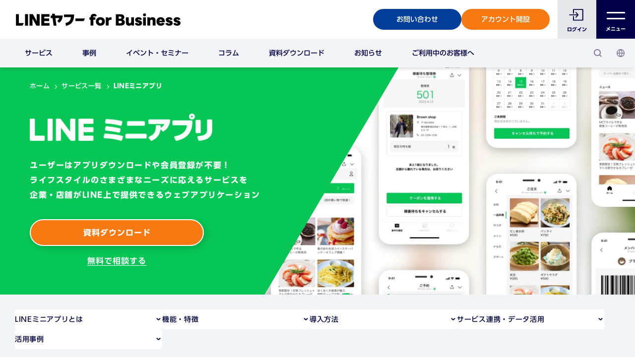

--- FILE ---
content_type: text/html; charset=UTF-8
request_url: https://www.lycbiz.com/jp/service/line-mini-app/
body_size: 28361
content:
<!DOCTYPE html>
<html lang="ja" dir="ltr" prefix="og: https://ogp.me/ns#">
  <head>
    <script>
  function ps_site_language_check () {
    var nav_language = navigator.language || navigator.browserLanguage;
    const nav_url = new URL(window.location.href);
    var paths_excludes = [
      '/admin/',
      '/node/preview/',
      '/node/',
      '/clone/',
      '/taxonomy/',
      '/top',
      '.xml',
    ];

    var logged_in = false;

    for (var i = 0; i < paths_excludes.length; i++) {
      var path = paths_excludes[i];
      if (nav_url.pathname.includes(path)) {
        return false;
      }
    }

    if (!logged_in && nav_url.host.includes('www.lycbiz.com')) {
      // Case ja.
      if (nav_language.includes('ja')) {
        // Path / redirect to /jp/
        if (nav_url.pathname === '/') {
          window.location.href = nav_url.origin + '/jp/' + nav_url.search;
        }
        // Redirect /jp-en/, /jp-en/** to /jp-en/top
        if (nav_url.pathname.startsWith('/jp-en/') && nav_url.pathname !== '/jp-en/top/') {
          window.location.href = nav_url.origin + '/jp-en/top/' + nav_url.search;
        }
      }
      if (!nav_language.includes('ja')) {
        // Case not ja and path not start with /jp-en/ redirect /jp-en/top
        if (!nav_url.pathname.startsWith('/jp-en/')) {
          window.location.href = nav_url.origin + '/jp-en/top/' + nav_url.search;
        }
        if (nav_url.pathname.startsWith('/jp-en/') && nav_url.pathname !== '/jp-en/top/') {
          window.location.href = nav_url.origin + '/jp-en/top/' + nav_url.search;
        }
      }
    } else {
      if (nav_language.includes('ja') && (nav_url.pathname === '/')) {
        window.location.href = nav_url.origin + '/jp/' + nav_url.search;
      }
      if (!nav_language.includes('ja') && (nav_url.pathname === '/')) {
        window.location.href = nav_url.origin + '/jp-en/' + nav_url.search;
      }
    }
  }

  //ps_site_language_check();
</script>
    <meta charset="utf-8" /><script type="text/javascript">(window.NREUM||(NREUM={})).init={ajax:{deny_list:["bam.nr-data.net"]},feature_flags:["soft_nav"]};(window.NREUM||(NREUM={})).loader_config={licenseKey:"NRJS-578a088e5f5d38e2598",applicationID:"577644430",browserID:"601413110"};;/*! For license information please see nr-loader-rum-1.308.0.min.js.LICENSE.txt */
(()=>{var e,t,r={163:(e,t,r)=>{"use strict";r.d(t,{j:()=>E});var n=r(384),i=r(1741);var a=r(2555);r(860).K7.genericEvents;const s="experimental.resources",o="register",c=e=>{if(!e||"string"!=typeof e)return!1;try{document.createDocumentFragment().querySelector(e)}catch{return!1}return!0};var d=r(2614),u=r(944),l=r(8122);const f="[data-nr-mask]",g=e=>(0,l.a)(e,(()=>{const e={feature_flags:[],experimental:{allow_registered_children:!1,resources:!1},mask_selector:"*",block_selector:"[data-nr-block]",mask_input_options:{color:!1,date:!1,"datetime-local":!1,email:!1,month:!1,number:!1,range:!1,search:!1,tel:!1,text:!1,time:!1,url:!1,week:!1,textarea:!1,select:!1,password:!0}};return{ajax:{deny_list:void 0,block_internal:!0,enabled:!0,autoStart:!0},api:{get allow_registered_children(){return e.feature_flags.includes(o)||e.experimental.allow_registered_children},set allow_registered_children(t){e.experimental.allow_registered_children=t},duplicate_registered_data:!1},browser_consent_mode:{enabled:!1},distributed_tracing:{enabled:void 0,exclude_newrelic_header:void 0,cors_use_newrelic_header:void 0,cors_use_tracecontext_headers:void 0,allowed_origins:void 0},get feature_flags(){return e.feature_flags},set feature_flags(t){e.feature_flags=t},generic_events:{enabled:!0,autoStart:!0},harvest:{interval:30},jserrors:{enabled:!0,autoStart:!0},logging:{enabled:!0,autoStart:!0},metrics:{enabled:!0,autoStart:!0},obfuscate:void 0,page_action:{enabled:!0},page_view_event:{enabled:!0,autoStart:!0},page_view_timing:{enabled:!0,autoStart:!0},performance:{capture_marks:!1,capture_measures:!1,capture_detail:!0,resources:{get enabled(){return e.feature_flags.includes(s)||e.experimental.resources},set enabled(t){e.experimental.resources=t},asset_types:[],first_party_domains:[],ignore_newrelic:!0}},privacy:{cookies_enabled:!0},proxy:{assets:void 0,beacon:void 0},session:{expiresMs:d.wk,inactiveMs:d.BB},session_replay:{autoStart:!0,enabled:!1,preload:!1,sampling_rate:10,error_sampling_rate:100,collect_fonts:!1,inline_images:!1,fix_stylesheets:!0,mask_all_inputs:!0,get mask_text_selector(){return e.mask_selector},set mask_text_selector(t){c(t)?e.mask_selector="".concat(t,",").concat(f):""===t||null===t?e.mask_selector=f:(0,u.R)(5,t)},get block_class(){return"nr-block"},get ignore_class(){return"nr-ignore"},get mask_text_class(){return"nr-mask"},get block_selector(){return e.block_selector},set block_selector(t){c(t)?e.block_selector+=",".concat(t):""!==t&&(0,u.R)(6,t)},get mask_input_options(){return e.mask_input_options},set mask_input_options(t){t&&"object"==typeof t?e.mask_input_options={...t,password:!0}:(0,u.R)(7,t)}},session_trace:{enabled:!0,autoStart:!0},soft_navigations:{enabled:!0,autoStart:!0},spa:{enabled:!0,autoStart:!0},ssl:void 0,user_actions:{enabled:!0,elementAttributes:["id","className","tagName","type"]}}})());var p=r(6154),m=r(9324);let h=0;const v={buildEnv:m.F3,distMethod:m.Xs,version:m.xv,originTime:p.WN},b={consented:!1},y={appMetadata:{},get consented(){return this.session?.state?.consent||b.consented},set consented(e){b.consented=e},customTransaction:void 0,denyList:void 0,disabled:!1,harvester:void 0,isolatedBacklog:!1,isRecording:!1,loaderType:void 0,maxBytes:3e4,obfuscator:void 0,onerror:void 0,ptid:void 0,releaseIds:{},session:void 0,timeKeeper:void 0,registeredEntities:[],jsAttributesMetadata:{bytes:0},get harvestCount(){return++h}},_=e=>{const t=(0,l.a)(e,y),r=Object.keys(v).reduce((e,t)=>(e[t]={value:v[t],writable:!1,configurable:!0,enumerable:!0},e),{});return Object.defineProperties(t,r)};var w=r(5701);const x=e=>{const t=e.startsWith("http");e+="/",r.p=t?e:"https://"+e};var R=r(7836),k=r(3241);const A={accountID:void 0,trustKey:void 0,agentID:void 0,licenseKey:void 0,applicationID:void 0,xpid:void 0},S=e=>(0,l.a)(e,A),T=new Set;function E(e,t={},r,s){let{init:o,info:c,loader_config:d,runtime:u={},exposed:l=!0}=t;if(!c){const e=(0,n.pV)();o=e.init,c=e.info,d=e.loader_config}e.init=g(o||{}),e.loader_config=S(d||{}),c.jsAttributes??={},p.bv&&(c.jsAttributes.isWorker=!0),e.info=(0,a.D)(c);const f=e.init,m=[c.beacon,c.errorBeacon];T.has(e.agentIdentifier)||(f.proxy.assets&&(x(f.proxy.assets),m.push(f.proxy.assets)),f.proxy.beacon&&m.push(f.proxy.beacon),e.beacons=[...m],function(e){const t=(0,n.pV)();Object.getOwnPropertyNames(i.W.prototype).forEach(r=>{const n=i.W.prototype[r];if("function"!=typeof n||"constructor"===n)return;let a=t[r];e[r]&&!1!==e.exposed&&"micro-agent"!==e.runtime?.loaderType&&(t[r]=(...t)=>{const n=e[r](...t);return a?a(...t):n})})}(e),(0,n.US)("activatedFeatures",w.B)),u.denyList=[...f.ajax.deny_list||[],...f.ajax.block_internal?m:[]],u.ptid=e.agentIdentifier,u.loaderType=r,e.runtime=_(u),T.has(e.agentIdentifier)||(e.ee=R.ee.get(e.agentIdentifier),e.exposed=l,(0,k.W)({agentIdentifier:e.agentIdentifier,drained:!!w.B?.[e.agentIdentifier],type:"lifecycle",name:"initialize",feature:void 0,data:e.config})),T.add(e.agentIdentifier)}},384:(e,t,r)=>{"use strict";r.d(t,{NT:()=>s,US:()=>u,Zm:()=>o,bQ:()=>d,dV:()=>c,pV:()=>l});var n=r(6154),i=r(1863),a=r(1910);const s={beacon:"bam.nr-data.net",errorBeacon:"bam.nr-data.net"};function o(){return n.gm.NREUM||(n.gm.NREUM={}),void 0===n.gm.newrelic&&(n.gm.newrelic=n.gm.NREUM),n.gm.NREUM}function c(){let e=o();return e.o||(e.o={ST:n.gm.setTimeout,SI:n.gm.setImmediate||n.gm.setInterval,CT:n.gm.clearTimeout,XHR:n.gm.XMLHttpRequest,REQ:n.gm.Request,EV:n.gm.Event,PR:n.gm.Promise,MO:n.gm.MutationObserver,FETCH:n.gm.fetch,WS:n.gm.WebSocket},(0,a.i)(...Object.values(e.o))),e}function d(e,t){let r=o();r.initializedAgents??={},t.initializedAt={ms:(0,i.t)(),date:new Date},r.initializedAgents[e]=t}function u(e,t){o()[e]=t}function l(){return function(){let e=o();const t=e.info||{};e.info={beacon:s.beacon,errorBeacon:s.errorBeacon,...t}}(),function(){let e=o();const t=e.init||{};e.init={...t}}(),c(),function(){let e=o();const t=e.loader_config||{};e.loader_config={...t}}(),o()}},782:(e,t,r)=>{"use strict";r.d(t,{T:()=>n});const n=r(860).K7.pageViewTiming},860:(e,t,r)=>{"use strict";r.d(t,{$J:()=>u,K7:()=>c,P3:()=>d,XX:()=>i,Yy:()=>o,df:()=>a,qY:()=>n,v4:()=>s});const n="events",i="jserrors",a="browser/blobs",s="rum",o="browser/logs",c={ajax:"ajax",genericEvents:"generic_events",jserrors:i,logging:"logging",metrics:"metrics",pageAction:"page_action",pageViewEvent:"page_view_event",pageViewTiming:"page_view_timing",sessionReplay:"session_replay",sessionTrace:"session_trace",softNav:"soft_navigations",spa:"spa"},d={[c.pageViewEvent]:1,[c.pageViewTiming]:2,[c.metrics]:3,[c.jserrors]:4,[c.spa]:5,[c.ajax]:6,[c.sessionTrace]:7,[c.softNav]:8,[c.sessionReplay]:9,[c.logging]:10,[c.genericEvents]:11},u={[c.pageViewEvent]:s,[c.pageViewTiming]:n,[c.ajax]:n,[c.spa]:n,[c.softNav]:n,[c.metrics]:i,[c.jserrors]:i,[c.sessionTrace]:a,[c.sessionReplay]:a,[c.logging]:o,[c.genericEvents]:"ins"}},944:(e,t,r)=>{"use strict";r.d(t,{R:()=>i});var n=r(3241);function i(e,t){"function"==typeof console.debug&&(console.debug("New Relic Warning: https://github.com/newrelic/newrelic-browser-agent/blob/main/docs/warning-codes.md#".concat(e),t),(0,n.W)({agentIdentifier:null,drained:null,type:"data",name:"warn",feature:"warn",data:{code:e,secondary:t}}))}},1687:(e,t,r)=>{"use strict";r.d(t,{Ak:()=>d,Ze:()=>f,x3:()=>u});var n=r(3241),i=r(7836),a=r(3606),s=r(860),o=r(2646);const c={};function d(e,t){const r={staged:!1,priority:s.P3[t]||0};l(e),c[e].get(t)||c[e].set(t,r)}function u(e,t){e&&c[e]&&(c[e].get(t)&&c[e].delete(t),p(e,t,!1),c[e].size&&g(e))}function l(e){if(!e)throw new Error("agentIdentifier required");c[e]||(c[e]=new Map)}function f(e="",t="feature",r=!1){if(l(e),!e||!c[e].get(t)||r)return p(e,t);c[e].get(t).staged=!0,g(e)}function g(e){const t=Array.from(c[e]);t.every(([e,t])=>t.staged)&&(t.sort((e,t)=>e[1].priority-t[1].priority),t.forEach(([t])=>{c[e].delete(t),p(e,t)}))}function p(e,t,r=!0){const s=e?i.ee.get(e):i.ee,c=a.i.handlers;if(!s.aborted&&s.backlog&&c){if((0,n.W)({agentIdentifier:e,type:"lifecycle",name:"drain",feature:t}),r){const e=s.backlog[t],r=c[t];if(r){for(let t=0;e&&t<e.length;++t)m(e[t],r);Object.entries(r).forEach(([e,t])=>{Object.values(t||{}).forEach(t=>{t[0]?.on&&t[0]?.context()instanceof o.y&&t[0].on(e,t[1])})})}}s.isolatedBacklog||delete c[t],s.backlog[t]=null,s.emit("drain-"+t,[])}}function m(e,t){var r=e[1];Object.values(t[r]||{}).forEach(t=>{var r=e[0];if(t[0]===r){var n=t[1],i=e[3],a=e[2];n.apply(i,a)}})}},1738:(e,t,r)=>{"use strict";r.d(t,{U:()=>g,Y:()=>f});var n=r(3241),i=r(9908),a=r(1863),s=r(944),o=r(5701),c=r(3969),d=r(8362),u=r(860),l=r(4261);function f(e,t,r,a){const f=a||r;!f||f[e]&&f[e]!==d.d.prototype[e]||(f[e]=function(){(0,i.p)(c.xV,["API/"+e+"/called"],void 0,u.K7.metrics,r.ee),(0,n.W)({agentIdentifier:r.agentIdentifier,drained:!!o.B?.[r.agentIdentifier],type:"data",name:"api",feature:l.Pl+e,data:{}});try{return t.apply(this,arguments)}catch(e){(0,s.R)(23,e)}})}function g(e,t,r,n,s){const o=e.info;null===r?delete o.jsAttributes[t]:o.jsAttributes[t]=r,(s||null===r)&&(0,i.p)(l.Pl+n,[(0,a.t)(),t,r],void 0,"session",e.ee)}},1741:(e,t,r)=>{"use strict";r.d(t,{W:()=>a});var n=r(944),i=r(4261);class a{#e(e,...t){if(this[e]!==a.prototype[e])return this[e](...t);(0,n.R)(35,e)}addPageAction(e,t){return this.#e(i.hG,e,t)}register(e){return this.#e(i.eY,e)}recordCustomEvent(e,t){return this.#e(i.fF,e,t)}setPageViewName(e,t){return this.#e(i.Fw,e,t)}setCustomAttribute(e,t,r){return this.#e(i.cD,e,t,r)}noticeError(e,t){return this.#e(i.o5,e,t)}setUserId(e,t=!1){return this.#e(i.Dl,e,t)}setApplicationVersion(e){return this.#e(i.nb,e)}setErrorHandler(e){return this.#e(i.bt,e)}addRelease(e,t){return this.#e(i.k6,e,t)}log(e,t){return this.#e(i.$9,e,t)}start(){return this.#e(i.d3)}finished(e){return this.#e(i.BL,e)}recordReplay(){return this.#e(i.CH)}pauseReplay(){return this.#e(i.Tb)}addToTrace(e){return this.#e(i.U2,e)}setCurrentRouteName(e){return this.#e(i.PA,e)}interaction(e){return this.#e(i.dT,e)}wrapLogger(e,t,r){return this.#e(i.Wb,e,t,r)}measure(e,t){return this.#e(i.V1,e,t)}consent(e){return this.#e(i.Pv,e)}}},1863:(e,t,r)=>{"use strict";function n(){return Math.floor(performance.now())}r.d(t,{t:()=>n})},1910:(e,t,r)=>{"use strict";r.d(t,{i:()=>a});var n=r(944);const i=new Map;function a(...e){return e.every(e=>{if(i.has(e))return i.get(e);const t="function"==typeof e?e.toString():"",r=t.includes("[native code]"),a=t.includes("nrWrapper");return r||a||(0,n.R)(64,e?.name||t),i.set(e,r),r})}},2555:(e,t,r)=>{"use strict";r.d(t,{D:()=>o,f:()=>s});var n=r(384),i=r(8122);const a={beacon:n.NT.beacon,errorBeacon:n.NT.errorBeacon,licenseKey:void 0,applicationID:void 0,sa:void 0,queueTime:void 0,applicationTime:void 0,ttGuid:void 0,user:void 0,account:void 0,product:void 0,extra:void 0,jsAttributes:{},userAttributes:void 0,atts:void 0,transactionName:void 0,tNamePlain:void 0};function s(e){try{return!!e.licenseKey&&!!e.errorBeacon&&!!e.applicationID}catch(e){return!1}}const o=e=>(0,i.a)(e,a)},2614:(e,t,r)=>{"use strict";r.d(t,{BB:()=>s,H3:()=>n,g:()=>d,iL:()=>c,tS:()=>o,uh:()=>i,wk:()=>a});const n="NRBA",i="SESSION",a=144e5,s=18e5,o={STARTED:"session-started",PAUSE:"session-pause",RESET:"session-reset",RESUME:"session-resume",UPDATE:"session-update"},c={SAME_TAB:"same-tab",CROSS_TAB:"cross-tab"},d={OFF:0,FULL:1,ERROR:2}},2646:(e,t,r)=>{"use strict";r.d(t,{y:()=>n});class n{constructor(e){this.contextId=e}}},2843:(e,t,r)=>{"use strict";r.d(t,{G:()=>a,u:()=>i});var n=r(3878);function i(e,t=!1,r,i){(0,n.DD)("visibilitychange",function(){if(t)return void("hidden"===document.visibilityState&&e());e(document.visibilityState)},r,i)}function a(e,t,r){(0,n.sp)("pagehide",e,t,r)}},3241:(e,t,r)=>{"use strict";r.d(t,{W:()=>a});var n=r(6154);const i="newrelic";function a(e={}){try{n.gm.dispatchEvent(new CustomEvent(i,{detail:e}))}catch(e){}}},3606:(e,t,r)=>{"use strict";r.d(t,{i:()=>a});var n=r(9908);a.on=s;var i=a.handlers={};function a(e,t,r,a){s(a||n.d,i,e,t,r)}function s(e,t,r,i,a){a||(a="feature"),e||(e=n.d);var s=t[a]=t[a]||{};(s[r]=s[r]||[]).push([e,i])}},3878:(e,t,r)=>{"use strict";function n(e,t){return{capture:e,passive:!1,signal:t}}function i(e,t,r=!1,i){window.addEventListener(e,t,n(r,i))}function a(e,t,r=!1,i){document.addEventListener(e,t,n(r,i))}r.d(t,{DD:()=>a,jT:()=>n,sp:()=>i})},3969:(e,t,r)=>{"use strict";r.d(t,{TZ:()=>n,XG:()=>o,rs:()=>i,xV:()=>s,z_:()=>a});const n=r(860).K7.metrics,i="sm",a="cm",s="storeSupportabilityMetrics",o="storeEventMetrics"},4234:(e,t,r)=>{"use strict";r.d(t,{W:()=>a});var n=r(7836),i=r(1687);class a{constructor(e,t){this.agentIdentifier=e,this.ee=n.ee.get(e),this.featureName=t,this.blocked=!1}deregisterDrain(){(0,i.x3)(this.agentIdentifier,this.featureName)}}},4261:(e,t,r)=>{"use strict";r.d(t,{$9:()=>d,BL:()=>o,CH:()=>g,Dl:()=>_,Fw:()=>y,PA:()=>h,Pl:()=>n,Pv:()=>k,Tb:()=>l,U2:()=>a,V1:()=>R,Wb:()=>x,bt:()=>b,cD:()=>v,d3:()=>w,dT:()=>c,eY:()=>p,fF:()=>f,hG:()=>i,k6:()=>s,nb:()=>m,o5:()=>u});const n="api-",i="addPageAction",a="addToTrace",s="addRelease",o="finished",c="interaction",d="log",u="noticeError",l="pauseReplay",f="recordCustomEvent",g="recordReplay",p="register",m="setApplicationVersion",h="setCurrentRouteName",v="setCustomAttribute",b="setErrorHandler",y="setPageViewName",_="setUserId",w="start",x="wrapLogger",R="measure",k="consent"},5289:(e,t,r)=>{"use strict";r.d(t,{GG:()=>s,Qr:()=>c,sB:()=>o});var n=r(3878),i=r(6389);function a(){return"undefined"==typeof document||"complete"===document.readyState}function s(e,t){if(a())return e();const r=(0,i.J)(e),s=setInterval(()=>{a()&&(clearInterval(s),r())},500);(0,n.sp)("load",r,t)}function o(e){if(a())return e();(0,n.DD)("DOMContentLoaded",e)}function c(e){if(a())return e();(0,n.sp)("popstate",e)}},5607:(e,t,r)=>{"use strict";r.d(t,{W:()=>n});const n=(0,r(9566).bz)()},5701:(e,t,r)=>{"use strict";r.d(t,{B:()=>a,t:()=>s});var n=r(3241);const i=new Set,a={};function s(e,t){const r=t.agentIdentifier;a[r]??={},e&&"object"==typeof e&&(i.has(r)||(t.ee.emit("rumresp",[e]),a[r]=e,i.add(r),(0,n.W)({agentIdentifier:r,loaded:!0,drained:!0,type:"lifecycle",name:"load",feature:void 0,data:e})))}},6154:(e,t,r)=>{"use strict";r.d(t,{OF:()=>c,RI:()=>i,WN:()=>u,bv:()=>a,eN:()=>l,gm:()=>s,mw:()=>o,sb:()=>d});var n=r(1863);const i="undefined"!=typeof window&&!!window.document,a="undefined"!=typeof WorkerGlobalScope&&("undefined"!=typeof self&&self instanceof WorkerGlobalScope&&self.navigator instanceof WorkerNavigator||"undefined"!=typeof globalThis&&globalThis instanceof WorkerGlobalScope&&globalThis.navigator instanceof WorkerNavigator),s=i?window:"undefined"!=typeof WorkerGlobalScope&&("undefined"!=typeof self&&self instanceof WorkerGlobalScope&&self||"undefined"!=typeof globalThis&&globalThis instanceof WorkerGlobalScope&&globalThis),o=Boolean("hidden"===s?.document?.visibilityState),c=/iPad|iPhone|iPod/.test(s.navigator?.userAgent),d=c&&"undefined"==typeof SharedWorker,u=((()=>{const e=s.navigator?.userAgent?.match(/Firefox[/\s](\d+\.\d+)/);Array.isArray(e)&&e.length>=2&&e[1]})(),Date.now()-(0,n.t)()),l=()=>"undefined"!=typeof PerformanceNavigationTiming&&s?.performance?.getEntriesByType("navigation")?.[0]?.responseStart},6389:(e,t,r)=>{"use strict";function n(e,t=500,r={}){const n=r?.leading||!1;let i;return(...r)=>{n&&void 0===i&&(e.apply(this,r),i=setTimeout(()=>{i=clearTimeout(i)},t)),n||(clearTimeout(i),i=setTimeout(()=>{e.apply(this,r)},t))}}function i(e){let t=!1;return(...r)=>{t||(t=!0,e.apply(this,r))}}r.d(t,{J:()=>i,s:()=>n})},6630:(e,t,r)=>{"use strict";r.d(t,{T:()=>n});const n=r(860).K7.pageViewEvent},7699:(e,t,r)=>{"use strict";r.d(t,{It:()=>a,KC:()=>o,No:()=>i,qh:()=>s});var n=r(860);const i=16e3,a=1e6,s="SESSION_ERROR",o={[n.K7.logging]:!0,[n.K7.genericEvents]:!1,[n.K7.jserrors]:!1,[n.K7.ajax]:!1}},7836:(e,t,r)=>{"use strict";r.d(t,{P:()=>o,ee:()=>c});var n=r(384),i=r(8990),a=r(2646),s=r(5607);const o="nr@context:".concat(s.W),c=function e(t,r){var n={},s={},u={},l=!1;try{l=16===r.length&&d.initializedAgents?.[r]?.runtime.isolatedBacklog}catch(e){}var f={on:p,addEventListener:p,removeEventListener:function(e,t){var r=n[e];if(!r)return;for(var i=0;i<r.length;i++)r[i]===t&&r.splice(i,1)},emit:function(e,r,n,i,a){!1!==a&&(a=!0);if(c.aborted&&!i)return;t&&a&&t.emit(e,r,n);var o=g(n);m(e).forEach(e=>{e.apply(o,r)});var d=v()[s[e]];d&&d.push([f,e,r,o]);return o},get:h,listeners:m,context:g,buffer:function(e,t){const r=v();if(t=t||"feature",f.aborted)return;Object.entries(e||{}).forEach(([e,n])=>{s[n]=t,t in r||(r[t]=[])})},abort:function(){f._aborted=!0,Object.keys(f.backlog).forEach(e=>{delete f.backlog[e]})},isBuffering:function(e){return!!v()[s[e]]},debugId:r,backlog:l?{}:t&&"object"==typeof t.backlog?t.backlog:{},isolatedBacklog:l};return Object.defineProperty(f,"aborted",{get:()=>{let e=f._aborted||!1;return e||(t&&(e=t.aborted),e)}}),f;function g(e){return e&&e instanceof a.y?e:e?(0,i.I)(e,o,()=>new a.y(o)):new a.y(o)}function p(e,t){n[e]=m(e).concat(t)}function m(e){return n[e]||[]}function h(t){return u[t]=u[t]||e(f,t)}function v(){return f.backlog}}(void 0,"globalEE"),d=(0,n.Zm)();d.ee||(d.ee=c)},8122:(e,t,r)=>{"use strict";r.d(t,{a:()=>i});var n=r(944);function i(e,t){try{if(!e||"object"!=typeof e)return(0,n.R)(3);if(!t||"object"!=typeof t)return(0,n.R)(4);const r=Object.create(Object.getPrototypeOf(t),Object.getOwnPropertyDescriptors(t)),a=0===Object.keys(r).length?e:r;for(let s in a)if(void 0!==e[s])try{if(null===e[s]){r[s]=null;continue}Array.isArray(e[s])&&Array.isArray(t[s])?r[s]=Array.from(new Set([...e[s],...t[s]])):"object"==typeof e[s]&&"object"==typeof t[s]?r[s]=i(e[s],t[s]):r[s]=e[s]}catch(e){r[s]||(0,n.R)(1,e)}return r}catch(e){(0,n.R)(2,e)}}},8362:(e,t,r)=>{"use strict";r.d(t,{d:()=>a});var n=r(9566),i=r(1741);class a extends i.W{agentIdentifier=(0,n.LA)(16)}},8374:(e,t,r)=>{r.nc=(()=>{try{return document?.currentScript?.nonce}catch(e){}return""})()},8990:(e,t,r)=>{"use strict";r.d(t,{I:()=>i});var n=Object.prototype.hasOwnProperty;function i(e,t,r){if(n.call(e,t))return e[t];var i=r();if(Object.defineProperty&&Object.keys)try{return Object.defineProperty(e,t,{value:i,writable:!0,enumerable:!1}),i}catch(e){}return e[t]=i,i}},9324:(e,t,r)=>{"use strict";r.d(t,{F3:()=>i,Xs:()=>a,xv:()=>n});const n="1.308.0",i="PROD",a="CDN"},9566:(e,t,r)=>{"use strict";r.d(t,{LA:()=>o,bz:()=>s});var n=r(6154);const i="xxxxxxxx-xxxx-4xxx-yxxx-xxxxxxxxxxxx";function a(e,t){return e?15&e[t]:16*Math.random()|0}function s(){const e=n.gm?.crypto||n.gm?.msCrypto;let t,r=0;return e&&e.getRandomValues&&(t=e.getRandomValues(new Uint8Array(30))),i.split("").map(e=>"x"===e?a(t,r++).toString(16):"y"===e?(3&a()|8).toString(16):e).join("")}function o(e){const t=n.gm?.crypto||n.gm?.msCrypto;let r,i=0;t&&t.getRandomValues&&(r=t.getRandomValues(new Uint8Array(e)));const s=[];for(var o=0;o<e;o++)s.push(a(r,i++).toString(16));return s.join("")}},9908:(e,t,r)=>{"use strict";r.d(t,{d:()=>n,p:()=>i});var n=r(7836).ee.get("handle");function i(e,t,r,i,a){a?(a.buffer([e],i),a.emit(e,t,r)):(n.buffer([e],i),n.emit(e,t,r))}}},n={};function i(e){var t=n[e];if(void 0!==t)return t.exports;var a=n[e]={exports:{}};return r[e](a,a.exports,i),a.exports}i.m=r,i.d=(e,t)=>{for(var r in t)i.o(t,r)&&!i.o(e,r)&&Object.defineProperty(e,r,{enumerable:!0,get:t[r]})},i.f={},i.e=e=>Promise.all(Object.keys(i.f).reduce((t,r)=>(i.f[r](e,t),t),[])),i.u=e=>"nr-rum-1.308.0.min.js",i.o=(e,t)=>Object.prototype.hasOwnProperty.call(e,t),e={},t="NRBA-1.308.0.PROD:",i.l=(r,n,a,s)=>{if(e[r])e[r].push(n);else{var o,c;if(void 0!==a)for(var d=document.getElementsByTagName("script"),u=0;u<d.length;u++){var l=d[u];if(l.getAttribute("src")==r||l.getAttribute("data-webpack")==t+a){o=l;break}}if(!o){c=!0;var f={296:"sha512-+MIMDsOcckGXa1EdWHqFNv7P+JUkd5kQwCBr3KE6uCvnsBNUrdSt4a/3/L4j4TxtnaMNjHpza2/erNQbpacJQA=="};(o=document.createElement("script")).charset="utf-8",i.nc&&o.setAttribute("nonce",i.nc),o.setAttribute("data-webpack",t+a),o.src=r,0!==o.src.indexOf(window.location.origin+"/")&&(o.crossOrigin="anonymous"),f[s]&&(o.integrity=f[s])}e[r]=[n];var g=(t,n)=>{o.onerror=o.onload=null,clearTimeout(p);var i=e[r];if(delete e[r],o.parentNode&&o.parentNode.removeChild(o),i&&i.forEach(e=>e(n)),t)return t(n)},p=setTimeout(g.bind(null,void 0,{type:"timeout",target:o}),12e4);o.onerror=g.bind(null,o.onerror),o.onload=g.bind(null,o.onload),c&&document.head.appendChild(o)}},i.r=e=>{"undefined"!=typeof Symbol&&Symbol.toStringTag&&Object.defineProperty(e,Symbol.toStringTag,{value:"Module"}),Object.defineProperty(e,"__esModule",{value:!0})},i.p="https://js-agent.newrelic.com/",(()=>{var e={374:0,840:0};i.f.j=(t,r)=>{var n=i.o(e,t)?e[t]:void 0;if(0!==n)if(n)r.push(n[2]);else{var a=new Promise((r,i)=>n=e[t]=[r,i]);r.push(n[2]=a);var s=i.p+i.u(t),o=new Error;i.l(s,r=>{if(i.o(e,t)&&(0!==(n=e[t])&&(e[t]=void 0),n)){var a=r&&("load"===r.type?"missing":r.type),s=r&&r.target&&r.target.src;o.message="Loading chunk "+t+" failed: ("+a+": "+s+")",o.name="ChunkLoadError",o.type=a,o.request=s,n[1](o)}},"chunk-"+t,t)}};var t=(t,r)=>{var n,a,[s,o,c]=r,d=0;if(s.some(t=>0!==e[t])){for(n in o)i.o(o,n)&&(i.m[n]=o[n]);if(c)c(i)}for(t&&t(r);d<s.length;d++)a=s[d],i.o(e,a)&&e[a]&&e[a][0](),e[a]=0},r=self["webpackChunk:NRBA-1.308.0.PROD"]=self["webpackChunk:NRBA-1.308.0.PROD"]||[];r.forEach(t.bind(null,0)),r.push=t.bind(null,r.push.bind(r))})(),(()=>{"use strict";i(8374);var e=i(8362),t=i(860);const r=Object.values(t.K7);var n=i(163);var a=i(9908),s=i(1863),o=i(4261),c=i(1738);var d=i(1687),u=i(4234),l=i(5289),f=i(6154),g=i(944),p=i(384);const m=e=>f.RI&&!0===e?.privacy.cookies_enabled;function h(e){return!!(0,p.dV)().o.MO&&m(e)&&!0===e?.session_trace.enabled}var v=i(6389),b=i(7699);class y extends u.W{constructor(e,t){super(e.agentIdentifier,t),this.agentRef=e,this.abortHandler=void 0,this.featAggregate=void 0,this.loadedSuccessfully=void 0,this.onAggregateImported=new Promise(e=>{this.loadedSuccessfully=e}),this.deferred=Promise.resolve(),!1===e.init[this.featureName].autoStart?this.deferred=new Promise((t,r)=>{this.ee.on("manual-start-all",(0,v.J)(()=>{(0,d.Ak)(e.agentIdentifier,this.featureName),t()}))}):(0,d.Ak)(e.agentIdentifier,t)}importAggregator(e,t,r={}){if(this.featAggregate)return;const n=async()=>{let n;await this.deferred;try{if(m(e.init)){const{setupAgentSession:t}=await i.e(296).then(i.bind(i,3305));n=t(e)}}catch(e){(0,g.R)(20,e),this.ee.emit("internal-error",[e]),(0,a.p)(b.qh,[e],void 0,this.featureName,this.ee)}try{if(!this.#t(this.featureName,n,e.init))return(0,d.Ze)(this.agentIdentifier,this.featureName),void this.loadedSuccessfully(!1);const{Aggregate:i}=await t();this.featAggregate=new i(e,r),e.runtime.harvester.initializedAggregates.push(this.featAggregate),this.loadedSuccessfully(!0)}catch(e){(0,g.R)(34,e),this.abortHandler?.(),(0,d.Ze)(this.agentIdentifier,this.featureName,!0),this.loadedSuccessfully(!1),this.ee&&this.ee.abort()}};f.RI?(0,l.GG)(()=>n(),!0):n()}#t(e,r,n){if(this.blocked)return!1;switch(e){case t.K7.sessionReplay:return h(n)&&!!r;case t.K7.sessionTrace:return!!r;default:return!0}}}var _=i(6630),w=i(2614),x=i(3241);class R extends y{static featureName=_.T;constructor(e){var t;super(e,_.T),this.setupInspectionEvents(e.agentIdentifier),t=e,(0,c.Y)(o.Fw,function(e,r){"string"==typeof e&&("/"!==e.charAt(0)&&(e="/"+e),t.runtime.customTransaction=(r||"http://custom.transaction")+e,(0,a.p)(o.Pl+o.Fw,[(0,s.t)()],void 0,void 0,t.ee))},t),this.importAggregator(e,()=>i.e(296).then(i.bind(i,3943)))}setupInspectionEvents(e){const t=(t,r)=>{t&&(0,x.W)({agentIdentifier:e,timeStamp:t.timeStamp,loaded:"complete"===t.target.readyState,type:"window",name:r,data:t.target.location+""})};(0,l.sB)(e=>{t(e,"DOMContentLoaded")}),(0,l.GG)(e=>{t(e,"load")}),(0,l.Qr)(e=>{t(e,"navigate")}),this.ee.on(w.tS.UPDATE,(t,r)=>{(0,x.W)({agentIdentifier:e,type:"lifecycle",name:"session",data:r})})}}class k extends e.d{constructor(e){var t;(super(),f.gm)?(this.features={},(0,p.bQ)(this.agentIdentifier,this),this.desiredFeatures=new Set(e.features||[]),this.desiredFeatures.add(R),(0,n.j)(this,e,e.loaderType||"agent"),t=this,(0,c.Y)(o.cD,function(e,r,n=!1){if("string"==typeof e){if(["string","number","boolean"].includes(typeof r)||null===r)return(0,c.U)(t,e,r,o.cD,n);(0,g.R)(40,typeof r)}else(0,g.R)(39,typeof e)},t),function(e){(0,c.Y)(o.Dl,function(t,r=!1){if("string"!=typeof t&&null!==t)return void(0,g.R)(41,typeof t);const n=e.info.jsAttributes["enduser.id"];r&&null!=n&&n!==t?(0,a.p)(o.Pl+"setUserIdAndResetSession",[t],void 0,"session",e.ee):(0,c.U)(e,"enduser.id",t,o.Dl,!0)},e)}(this),function(e){(0,c.Y)(o.nb,function(t){if("string"==typeof t||null===t)return(0,c.U)(e,"application.version",t,o.nb,!1);(0,g.R)(42,typeof t)},e)}(this),function(e){(0,c.Y)(o.d3,function(){e.ee.emit("manual-start-all")},e)}(this),function(e){(0,c.Y)(o.Pv,function(t=!0){if("boolean"==typeof t){if((0,a.p)(o.Pl+o.Pv,[t],void 0,"session",e.ee),e.runtime.consented=t,t){const t=e.features.page_view_event;t.onAggregateImported.then(e=>{const r=t.featAggregate;e&&!r.sentRum&&r.sendRum()})}}else(0,g.R)(65,typeof t)},e)}(this),this.run()):(0,g.R)(21)}get config(){return{info:this.info,init:this.init,loader_config:this.loader_config,runtime:this.runtime}}get api(){return this}run(){try{const e=function(e){const t={};return r.forEach(r=>{t[r]=!!e[r]?.enabled}),t}(this.init),n=[...this.desiredFeatures];n.sort((e,r)=>t.P3[e.featureName]-t.P3[r.featureName]),n.forEach(r=>{if(!e[r.featureName]&&r.featureName!==t.K7.pageViewEvent)return;if(r.featureName===t.K7.spa)return void(0,g.R)(67);const n=function(e){switch(e){case t.K7.ajax:return[t.K7.jserrors];case t.K7.sessionTrace:return[t.K7.ajax,t.K7.pageViewEvent];case t.K7.sessionReplay:return[t.K7.sessionTrace];case t.K7.pageViewTiming:return[t.K7.pageViewEvent];default:return[]}}(r.featureName).filter(e=>!(e in this.features));n.length>0&&(0,g.R)(36,{targetFeature:r.featureName,missingDependencies:n}),this.features[r.featureName]=new r(this)})}catch(e){(0,g.R)(22,e);for(const e in this.features)this.features[e].abortHandler?.();const t=(0,p.Zm)();delete t.initializedAgents[this.agentIdentifier]?.features,delete this.sharedAggregator;return t.ee.get(this.agentIdentifier).abort(),!1}}}var A=i(2843),S=i(782);class T extends y{static featureName=S.T;constructor(e){super(e,S.T),f.RI&&((0,A.u)(()=>(0,a.p)("docHidden",[(0,s.t)()],void 0,S.T,this.ee),!0),(0,A.G)(()=>(0,a.p)("winPagehide",[(0,s.t)()],void 0,S.T,this.ee)),this.importAggregator(e,()=>i.e(296).then(i.bind(i,2117))))}}var E=i(3969);class I extends y{static featureName=E.TZ;constructor(e){super(e,E.TZ),f.RI&&document.addEventListener("securitypolicyviolation",e=>{(0,a.p)(E.xV,["Generic/CSPViolation/Detected"],void 0,this.featureName,this.ee)}),this.importAggregator(e,()=>i.e(296).then(i.bind(i,9623)))}}new k({features:[R,T,I],loaderType:"lite"})})()})();</script>
<meta name="description" content="LINEミニアプリは、LINE上で提供できるウェブアプリケーションです。LINEミニアプリはアプリダウンロードや会員登録が不要で、企業・店舗がライフスタイルのさまざまなニーズに応えるサービスをLINE上で提供することができます。" />
<link rel="canonical" href="https://www.lycbiz.com/jp/service/line-mini-app/" />
<meta property="og:site_name" content="LINEヤフー for Business" />
<meta property="og:url" content="https://www.lycbiz.com/jp/service/line-mini-app/" />
<meta property="og:title" content="【公式】アプリ作るならLINEミニアプリ | CM放映中！" />
<meta property="og:description" content="LINEミニアプリは、LINE上で提供できるウェブアプリケーションです。LINEミニアプリはアプリダウンロードや会員登録が不要で、企業・店舗がライフスタイルのさまざまなニーズに応えるサービスをLINE上で提供することができます。" />
<meta property="og:image" content="https://www.lycbiz.com/sites/default/files/media/jp/common/ogp/line_miniapp_ogp.png" />
<meta name="twitter:card" content="summary_large_image" />
<meta name="twitter:description" content="LINEミニアプリは、LINE上で提供できるウェブアプリケーションです。LINEミニアプリはアプリダウンロードや会員登録が不要で、企業・店舗がライフスタイルのさまざまなニーズに応えるサービスをLINE上で提供することができます。" />
<meta name="twitter:title" content="【公式】アプリ作るならLINEミニアプリ | CM放映中！" />
<meta name="twitter:image" content="https://www.lycbiz.com/sites/default/files/media/jp/common/ogp/line_miniapp_ogp.png" />
<!-- Google Tag Manager -->
<script>(function(w,d,s,l,i){w[l]=w[l]||[];w[l].push({'gtm.start':
new Date().getTime(),event:'gtm.js'});var f=d.getElementsByTagName(s)[0],
j=d.createElement(s),dl=l!='dataLayer'?'&l='+l:'';j.async=true;j.src=
'https://www.googletagmanager.com/gtm.js?id='+i+dl;f.parentNode.insertBefore(j,f);
})(window,document,'script','dataLayer','GTM-M2JGL5JP');</script>
<!-- End Google Tag Manager -->
<script></script>
<meta name="google-site-verification" content="6qo325l68lnZT46RQHjQo7GB0LL_fBts6Qooqc9J7mU" />
<meta name="MobileOptimized" content="width" />
<meta name="HandheldFriendly" content="true" />
<meta name="viewport" content="width=device-width, initial-scale=1.0" />
<script type="application/ld+json">{"@context":"https://schema.org/","@type":"BreadcrumbList","itemListElement":[{"@type":"ListItem","position":1,"name":"ホーム","item":"https://www.lycbiz.com/jp/"},{"@type":"ListItem","position":2,"name":"サービス一覧","item":"https://www.lycbiz.com/jp/service/"},{"@type":"ListItem","position":3,"name":"LINEミニアプリ"}]}</script>
<link rel="icon" href="/static/jp/favicon.ico" type="image/vnd.microsoft.icon" />
<link rel="alternate" hreflang="ja" href="https://www.lycbiz.com/jp/service/line-mini-app/" />

        <meta name="format-detection" content="telephone=no"/>
    <title>【公式】アプリ作るならLINEミニアプリ | CM放映中！</title>
    <link rel="stylesheet" media="all" href="/sites/default/files/css/css_3jhsTQvepwJaFwb4XbRuQ_uQb5QyKbvfDYtvtFpbcts.css?delta=0&amp;language=ja&amp;theme=linebiz_front&amp;include=eJx1i0kKgDAQBD-U5UkSY5uMjElwjKKvdzmICF6aoovyzkf0XCVa_6AZkapiSmhpb_opp9kGzq1jLfN2_uEjh_IjigvQgmkhDz0UVaRxXYRQTvbF5qqhFsIq9l4z5q4yDoF-Pmk" />
<link rel="stylesheet" media="all" href="/sites/default/files/css/css_7pV7-adZy0nvtGVHS1dxrT75k8_CkSZRJzlRoheh-tE.css?delta=1&amp;language=ja&amp;theme=linebiz_front&amp;include=eJx1i0kKgDAQBD-U5UkSY5uMjElwjKKvdzmICF6aoovyzkf0XCVa_6AZkapiSmhpb_opp9kGzq1jLfN2_uEjh_IjigvQgmkhDz0UVaRxXYRQTvbF5qqhFsIq9l4z5q4yDoF-Pmk" />

          <link rel="stylesheet" href="/sites/default/files/media/jp/service/line-mini-app/css/adjust.css?a384f1815e4d47fa34e132571989308ce4627b09" media="all">
          <link rel="stylesheet" href="/sites/default/files/media/jp/plugin/splide/css/splide-core.min_.css?04dc301f666593d56a749f7c2fe74325d8174e07" media="all">
          <link rel="stylesheet" href="/sites/default/files/media/jp/service/line-mini-app/css/index202510_v2.css?943ea22b50d7c58a42b02a992128e50134a4c66c" media="all">
        <script src="/core/assets/vendor/jquery/jquery.min.js?v=4.0.0-beta.2"></script>
<script src="/modules/contrib/jquery_deprecated_functions/js/jquery.deprecated.functions.js?v=1.x"></script>
<script src="/sites/default/files/js/js__cpSgvr81JCr0PaWuUVl6nKtCISu_9T_fDQCf5cOneY.js?scope=header&amp;delta=2&amp;language=ja&amp;theme=linebiz_front&amp;include=eJx9ykEOgCAMBMAPYXgSgVIQQwqWcsDXa0zw4IHTbnYWLPM4O_LQ8FV1vGE8Vkawgt6ETiCpUNMxF2fz1oBTlaZyInTpMoELycQdrV8_1ijj2eMPjzrhBtTOSCs"></script>

          <script src="/sites/default/files/media/jp/service/line-mini-app/js/accordion.js?0c34160a2da0d94253c65cd14cb8cb21b22880cd"></script>
          <script src="/sites/default/files/media/jp/service/line-mini-app/js/base.js?d635495dc69d2af1b7f480ccdd326c019d6ca52f"></script>
              <script type="application/ld+json">
      {
        "@context" : "https://schema.org",
        "@type" : "WebSite",
        "name" : "LINEヤフー for Business",
        "url" : "https://www.lycbiz.com/"
      }
      </script>
          </head>
  <body class="path-frontpage path-node page-node-type-service">
        <a href="#main-content" class="visually-hidden focusable">
      メインコンテンツに移動
    </a>
    <!-- Google Tag Manager (noscript) -->
<noscript><iframe src="https://www.googletagmanager.com/ns.html?id=GTM-M2JGL5JP"
height="0" width="0" style="display:none;visibility:hidden"></iframe></noscript>
<!-- End Google Tag Manager (noscript) -->

      <div class="dialog-off-canvas-main-canvas" data-off-canvas-main-canvas>
    <!-- facebook SDK -->
  <div id="fb-root"></div>
  <script>
    (function(d, s, id) {
      var js, fjs = d.getElementsByTagName(s)[0];
      if (d.getElementById(id)) {
        return;
      }
      js = d.createElement(s);
      js.id = id;
      js.src = "//connect.facebook.net/ja_JP/sdk.js#xfbml=1&version=v2.10&appId=";
      fjs.parentNode.insertBefore(js, fjs);
    }(document, 'script', 'facebook-jssdk'));
  </script>
<!-- /facebook SDK -->
<div class="wrap">
  

  <!--header -->
  <style>
#lyb-header .assist-nav__login a {
  background-color: #003e9a; border: 2px solid #003e9a; color: #ffffff;
}
#lyb-header .assist-nav__login a:hover {
  background-color: #ffffff; border: 2px solid #003e9a; color: #003e9a;
}
@media screen and (max-width: 1023px) {
  .sp-menu-wrap--clone .assist-nav__login a {
    background-color: #003e9a; border: 2px solid #003e9a; color: #ffffff;
  }
}
#lyb-header .assist-nav__contact::before {
  align-items: center; background: url(/sites/default/files/media/jp/img/top/icon/login_icon.svg) center center no-repeat; background-size: contain; content: ''; display: flex; height: 36px; justify-content: center; line-height: 1; margin-bottom: 3px; width: 41px;
}
#lyb-header .assist-nav__contact:hover::before {
  align-items: center; background: url(/sites/default/files/media/jp/img/top/icon/login_icon_hover.svg) center center no-repeat; background-size: contain; content: ''; display: flex; height: 36px; justify-content: center; line-height: 1; margin-bottom: 3px; width: 41px;
}
@media screen and (max-width: 1023px) {
  .sp-menu-wrap--clone .assist-nav__contact::before {
    align-items: center; background: url(/sites/default/files/media/jp/img/top/icon/login_icon.svg) center center no-repeat; background-size: contain; content: ''; display: flex; height: 26px; justify-content: center; line-height: 1; margin-bottom: 0; width: 31px;
  }
}
.global-nav__service--child-category a {
  font-size: 1.2rem !important;
}
.global-nav__child-list--category {
  padding-left: 16px;
}
.global-nav__service--child-category li {
  margin-top: 8px;
}
.global-nav__service--child-category li.category:before {
  content: '・';
}
/*ドラゴン桜*/
@media screen and (min-width: 1024px) {
  .assist-nav__dragon {
    padding-bottom: 4px;
  }
}
.assist-nav__dragon a {
  transition: opacity .3s ease-out;
}
@media (hover: hover) and (pointer: fine) {
  .assist-nav__dragon a:hover {
    opacity: .7; text-decoration: none;
  }
}
.assist-nav__dragon img {
  max-width: 178px;
}
@media screen and (max-width: 1023px) {
  .assist-nav__dragon {
    margin-right: 16px;
  }
  .assist-nav__dragon img {
    max-width: 115px;
  }
}
</style>
<header id="lyb-header">
  <div class="lyb-header__inner">
    <h1 class="lyb-header__logo"><a href="/jp/"><img src="/static/jp/common/img/logo_header.svg" width="332" height="25" alt="LINEヤフー for business"></a></h1>

    <div class="assist-nav">
<!---
        <div class="assist-nav__dragon">
            <a href="">
                <picture>
                      <source srcset="" media="(max-width: 1023px)">
                        <img src="" alt="" width="178" height="48">
                </picture>
            </a>
        </div>
-->

      <div class="sp-menu-wrap">
        <ul>
          <!--<li class="assist-nav__login"><a href="/jp/login/">ログイン</a></li>-->
          <li class="assist-nav__login"><a href="/jp/contact/" class="common-inquiry-header-cta">お問い合わせ</a></li>
          <li class="assist-nav__signup"><a href="/jp/signup/">アカウント開設</a></li>
        </ul>
        <p><a href="/jp/login/" class="assist-nav__contact">ログイン</a></p>
      </div>
      <button type="button" class="assist-nav__menu" data-trigger="drawer" aria-expanded="false" aria-controls="fullsize-menu"><span></span>メニュー</button>
    </div>
  </div>
  
  <nav class="global-nav">
    <div class="global-nav__inner">
      <ul>
        <li><a href="/jp/service/" data-trigger="megamenu" aria-expanded="false" aria-controls="child-service" class="global-nav__btn">サービス</a></li>
        <li><a href="/jp/case-study/" data-trigger="megamenu" aria-expanded="false" aria-controls="child-case" class="global-nav__btn">事例</a></li>
        <li><a href="/jp/seminar/">イベント・セミナー</a></li>
        <li><a href="/jp/column/">コラム</a></li>
        <li><a href="/jp/ebook/" data-trigger="megamenu" aria-expanded="false" aria-controls="child-ebook" class="global-nav__btn">資料ダウンロード</a></li>
        <li><a href="/jp/news/">お知らせ</a></li>
        <li><span data-trigger="megamenu" aria-expanded="false" aria-controls="child-support" class="global-nav__btn">ご利用中のお客様へ</span></li>
      </ul>
      <button type="button" class="global-nav__search" aria-label="検索" data-trigger="megamenu" aria-expanded="false" aria-controls="child-search"></button>
      <button type="button" class="global-nav__lang" aria-label="国・言語 選択" data-trigger="megamenu" aria-expanded="false" aria-controls="child-lang"></button>
    </div>

    <div class="global-nav__child-wrap">
      <div class="global-nav__child-inner">
        <div class="global-nav__child" id="child-service" aria-hidden="true">
          <div class="global-nav__child-item">
            <p class="global-nav__child-category">共通機能</p>
            <ul class="global-nav__child-list">
              <li><a href="/jp/service/business-manager/">ビジネスマネージャー</a></li>
            </ul>
          </div>
          <div class="global-nav__child-item">
            <p class="global-nav__child-category">コミュニケーション</p>
            <ul class="global-nav__child-list">
              <li><a href="/jp/service/line-official-account/">LINE公式アカウント</a></li>
              <li><a href="/jp/service/line-notification-messages/">LINE通知メッセージ</a></li>
              <li><a href="/jp/service/line-mini-app/">LINEミニアプリ</a></li>
              
              <li><a href="/jp/service/line-promotion-sticker/">LINEプロモーションスタンプ</a></li>
              <li><a href="/jp/service/line-school-renrakucho/">LINEスクール 連絡帳</a></li>
            </ul>
          </div>
          <div class="global-nav__child-item">
            <p class="global-nav__child-category">広告</p>
            <ul class="global-nav__child-list">
              <li>
                <a href="/jp/service/yahoo-ads/">Yahoo!広告</a>
                <ul class="global-nav__service--child-category global-nav__child-list--category">
                  <li><a href="/jp/service/yahoo-ads/searchads/">検索広告</a></li>
                  <li><a href="/jp/service/yahoo-ads/displayads-auc/">ディスプレイ広告（運用型）</a></li>
                  <li><a href="/jp/service/yahoo-ads/display-guarantee/">ディスプレイ広告（予約型）</a></li>
              </ul>
              </li>
              <li>
                <a href="/jp/service/line-ads/">LINE広告</a>
                <ul class="global-nav__service--child-category global-nav__child-list--category">
                  <li><a href="/jp/service/talk-head-view/">Talk Head View</a></li>
                </ul>
              </li>
              <!--<li><a href="/jp/service/yahoo-commerce-solutions/">コマースソリューション</a></li>-->
            </ul>
          </div>
          <div class="global-nav__child-item">
            <p class="global-nav__child-category">販促</p>
            <ul class="global-nav__child-list">
              <!--<li><a href="/jp/service/yahoo-sales-promotion/">Yahoo!セールスプロモーション</a></li>-->
              <li><a href="/jp/service/line-sales-promotion/">LINEで応募</a></li>
              <li><a href="/jp/service/line-flyer/">LINEチラシ</a></li>
              <li><a href="/jp/service/line-point-ad/">LINEポイントAD</a></li>
            </ul>
          </div>
          <div class="global-nav__child-item">
            <p class="global-nav__child-category">データ活用</p>
            <ul class="global-nav__child-list">
              <li><a href="/jp/service/yahoo-data-solutions">Yahoo! JAPAN データマーケティングソリューション</a></li>
              <li><a href="https://data.linebiz.com/">LINE DATA SOLUTION</a></li>
            </ul>
          </div>
          <div class="global-nav__child-item">
            <p class="global-nav__child-category">Connect One</p>
            <ul class="global-nav__child-list">
              <li><a href="/jp/brand/connect-one/">Connect One構想</a></li>
              <li><a href="/jp/brand/the-highlight/">THE HIGHLIGHT</a></li>
            </ul>
          </div>
          <div class="global-nav__child-item">
            <ul class="global-nav__child-list">
              <li><a href="/jp/service/#anchorOther">その他のサービスはこちら</a></li>
            </ul>
          </div>
        </div>

        <div class="global-nav__child" id="child-case" aria-hidden="true">
          <div class="global-nav__child-item">
            <ul class="global-nav__child-list">
              <li><a href="/jp/case-study/?scale=enterprise">企業向け</a></li>
              <li><a href="/jp/case-study/?scale=store">店舗向け</a></li>
            </ul>
            <ul class="global-nav__child-list">
              <li><a href="/jp/service/line-official-account/catalog/">LINE公式アカウント 使い方カタログ</a></li>
            </ul>
          </div>
        </div>

        <div class="global-nav__child" id="child-ebook" aria-hidden="true">
          <div class="global-nav__child-item">
            <ul class="global-nav__child-list">
              <li><a href="/jp/ebook/">サービス別資料</a></li>
              <li><a href="/jp/download/">媒体資料・ガイドライン</a></li>
            </ul>
          </div>
        </div>

        <div class="global-nav__child" id="child-support" aria-hidden="true">
          <div class="global-nav__child-item">
            <ul class="global-nav__child-list">
              <li><a href="/jp/support/line-official-account/">LINE公式アカウントをご利用のお客様へ</a></li>
              <li><a href="/jp/support/line-ads/">LINE広告をご利用のお客様へ</a></li>
              <li><a href="/jp/support/yahoo-ads/">Yahoo!広告をご利用のお客様へ</a></li>
              <li><a href="/jp/support/yahoo-ads/learning-top/">Yahoo!広告 公式ラーニングポータル</a></li>

              <li><a href="https://campus.line.biz/">LINEヤフーマーケティングキャンパス</a></li>
              <li><a href="/jp/manual/">マニュアル・ヘルプ</a></li>
            </ul>
          </div>
        </div>

        <div class="global-nav__child" id="child-search" aria-hidden="true">
          <form method="get" action="/jp/search/">
            <fieldset>
              <legend aria-label="サイト内検索"></legend>
              <input type="text" name="kw" class="iSearchAssist" placeholder="サイト内検索" autocomplete="off">
              <input type="hidden" name="env" value="line2">
              <input type="hidden" name="temp" value="api">
            </fieldset>
          </form>
        </div>

        <div class="global-nav__child" id="child-lang" aria-hidden="true">
          <div class="global-nav__child-item">
            <ul class="global-nav__child-list">
              <li><a href="https://www.linebiz.com/jp-en/">LINE for Business (English)</a></li>
              <li><a href="https://global-marketing.yahoo-net.jp/">Yahoo! JAPAN Marketing Solutions (English)</a></li>
              <li><a href="https://tw.linebiz.com/">LINE Biz-Solutions 台灣 (繁體中文)</a></li>
              <li><a href="https://lineforbusiness.com/th/" target="_blank">LINE for Business ประเทศไทย (ภาษาไทย)</a></li>
              <li><a href="https://lineforbusiness.com/th-en/" target="_blank">LINE for Business Thailand (English)</a></li>
            </ul>
          </div>
        </div>
      </div>
    </div>
  </nav>

  <div class="modal-box" id="contact-modal" aria-hidden="true">
    <div class="modal-box__content">
      <div class="modal-box__body">
        <p class="contact-modal__title">お気軽にご相談ください</p>
        <p class="contact-modal__text">新規サービス導入・アカウント開設について<br>お困りの際はお気軽にお問い合わせください</p>
        <ul class="contact-modal__btn-list">
          <li><a href="/jp/contact/" class="contact-modal__contact">お問い合わせ</a></li>
          <li><a href="/jp/signup/" class="contact-modal__signup">アカウント開設</a></li>
        </ul>
      </div>
    </div>
  </div>

  <div id="fullsize-menu" aria-hidden="true" data-target="drawer">
    <button class="fullsize-menu__close" data-trigger="drawerClose" aria-label="メニューを閉じる"><span></span></button>

    <div class="assist-menu">
      <div class="assist-menu__inner">
        <p class="assist-menu__logo"><a href="/jp/"><img src="/static/jp/common/img/logo_menu.svg" width="310" height="97" alt="LINEヤフー for business"></a></p>
        <ul class="assist-menu__btns1">
          <li class="assist-menu__login"><a href="/jp/login/">ログイン</a></li>
          <li class="assist-menu__signup"><a href="/jp/signup/">アカウント開設</a></li>
        </ul>
        <ul class="assist-menu__btns2">
          <li class="assist-menu__contact"><a href="/jp/contact/">お問い合わせ</a></li>
          <li class="assist-menu__lang" aria-expanded="false"><span>日本語</span></li>
        </ul>
        <div class="assist-menu__search">
          <form method="get" action="/jp/search/">
            <fieldset>
              <legend aria-label="サイト内検索"></legend>
              <input type="text" name="kw" class="iSearchAssist" placeholder="サイト内検索" autocomplete="off">
              <input type="hidden" name="env" value="line2">
              <input type="hidden" name="temp" value="api">
            </fieldset>
          </form>
        </div>
      </div>
    </div>
    <nav class="global-menu">
      <ul>
        <li class="global-menu__category global-menu__top">
          <span class="global-menu__caption"><a href="/jp/">トップ<span class="global-menu__en">TOP</span></a></span>
        </li>
        <li class="global-menu__category global-menu__service">
          <span class="global-menu__caption"><a href="/jp/service/">サービス<span class="global-menu__en">SERVICE</span></a></span>
          <button type="button" data-trigger="accordion" aria-controls="global-menu-acc1" aria-expanded="false" aria-label="開く"></button>
          <div class="global-menu__acc global-menu__service-acc" id="global-menu-acc1" aria-hidden="true">
            <div class="global-menu__service-child">
              <div class="global-menu__service-item">
                <p class="global-menu__service-category">コミュニケーション</p>
                <ul class="global-menu__service-list">
                  <li><a href="/jp/service/line-official-account/">LINE公式アカウント</a></li>
                  <li><a href="/jp/service/line-notification-messages/">LINE通知メッセージ</a></li>
                  <li><a href="/jp/service/line-mini-app/">LINEミニアプリ</a></li>
                  <li><a href="/jp/service/line-promotion-sticker/">LINEプロモーションスタンプ</a></li>
                  <li><a href="/jp/service/line-school-renrakucho/">LINEスクール 連絡帳</a></li>
                </ul>
              </div>
              <div class="global-menu__service-item">
                <p class="global-menu__service-category">共通機能</p>
                <ul class="global-menu__service-list">
                  <li><a href="/jp/service/business-manager/">ビジネスマネージャー</a></li>
                </ul>
              </div>

              <div class="global-menu__service-item">
                <p class="global-menu__service-category">広告</p>
                <ul class="global-menu__service-list">
                  <li>
                    <a href="/jp/service/yahoo-ads/">Yahoo!広告</a>
                  <ul class="global-nav__service--child-category">
                    <li class="category"><a href="/jp/service/yahoo-ads/searchads/">検索広告</a></li>
                    <li class="category"><a href="/jp/service/yahoo-ads/displayads-auc/">ディスプレイ広告（運用型）</a></li>
                    <li class="category"><a href="/jp/service/yahoo-ads/display-guarantee/">ディスプレイ広告（予約型）</a></li>
                  </ul>
                  </li>
                  <li>
                    <a href="/jp/service/line-ads/">LINE広告</a>
                    <ul class="global-nav__service--child-category">
                      <li class="category"><a href="/jp/service/talk-head-view/">Talk Head View</a></li>
                    </ul>
                  </li>
              <!--    <li><a href="/jp/service/yahoo-commerce-solutions/">コマースソリューション</a></li> -->
                </ul>
              </div>
              <div class="global-menu__service-item">
                <p class="global-menu__service-category">販促</p>
                <ul class="global-menu__service-list">
                  <li><a href="/jp/service/line-sales-promotion/">LINEで応募</a></li>
                  <li><a href="/jp/service/line-flyer/">LINEチラシ</a></li>
                </ul>
              </div>
              <div class="global-menu__service-item">
                <p class="global-menu__service-category">データ活用</p>
                <ul class="global-menu__service-list">
                  <li><a href="/jp/service/yahoo-data-solutions" class="f14">Yahoo! JAPAN<br>データマーケティングソリューション</a></li>
                  <li><a href="https://data.linebiz.com/">LINE DATA SOLUTION</a></li>
                </ul>
              </div>
              <div class="global-menu__service-item">
                <p class="global-menu__service-category">Connect One</p>
                <ul class="global-menu__service-list">
                  <li><a href="/jp/brand/connect-one/">Connect One構想</a></li>
                  <li><a href="/jp/brand/the-highlight/">THE HIGHLIGHT</a></li>
                </ul>
              </div>
              <div class="global-menu__service-item">
                <ul class="global-menu__service-list">
                  <li><a href="/jp/service/#anchorOther">その他のサービスはこちら</a></li>
                </ul>
              </div>

            </div>
          </div>
        </li>
        <li class="global-menu__category">
          <span class="global-menu__caption"><a href="/jp/case-study/">事例<span class="global-menu__en">CASE STUDY</span></a></span>
          <button type="button" data-trigger="accordion" aria-controls="global-menu-acc2" aria-expanded="false" aria-label="開く"></button>
          <div class="global-menu__acc" id="global-menu-acc2" aria-hidden="true">
            <ul>
              <li><a href="/jp/case-study/?scale=enterprise">企業向け</a></li>
              <li><a href="/jp/case-study/?scale=store">店舗向け</a></li>
              <li><a href="/jp/service/line-official-account/catalog/">LINE公式アカウント 使い方カタログ</a></li>
            </ul>
          </div>
        </li>
        <li class="global-menu__category">
          <span class="global-menu__caption"><a href="/jp/seminar/purpose/">イベント・セミナー<span class="global-menu__en">EVENT / SEMINAR</span></a></span>
          <button type="button" data-trigger="accordion" aria-controls="global-menu-acc3" aria-expanded="false" aria-label="開く"></button>
          <div class="global-menu__acc" id="global-menu-acc3" aria-hidden="true">
            <ul>
              <li><a href="/jp/seminar/line-official-account/">LINE公式アカウントセミナー</a></li>
              <li><a href="/jp/seminar/line-mini-app/">LINEミニアプリセミナー</a></li>
              <li><a href="/jp/seminar/line-ads/">LINE広告セミナー</a></li>
              <li><a href="/jp/seminar/search-ads/">Yahoo!広告セミナー</a></li>
            </ul>
          </div>
        </li>
        <li class="global-menu__category">
          <span class="global-menu__caption"><a href="/jp/column/">コラム<span class="global-menu__en">COLUMN</span></a></span>
          <button type="button" data-trigger="accordion" aria-controls="global-menu-acc4" aria-expanded="false" aria-label="開く"></button>
          <div class="global-menu__acc" id="global-menu-acc4" aria-hidden="true">
            <ul>
            <li><a href="/jp/column/?category=technique">運用テクニック</a></li>
            <li><a href="/jp/column/?category=service-information">サービス情報</a></li>
            <li><a href="/jp/column/?category=marketing">Webマーケティング入門</a></li>
            <li><a href="/jp/column/?category=creative">クリエイティブ</a></li>
            <li><a href="/jp/column/?category=guideline">ガイドライン・広告品質</a></li>
            <li><a href="/jp/column/?category=policy">広告審査</a></li>
            </ul>
          </div>
        </li>
        <li class="global-menu__category">
          <span class="global-menu__caption"><a href="/jp/ebook/">資料ダウンロード<span class="global-menu__en">DOCUMENT</span></a></span>
          <button type="button" data-trigger="accordion" aria-controls="global-menu-acc5" aria-expanded="false" aria-label="開く"></button>
          <div class="global-menu__acc" id="global-menu-acc5" aria-hidden="true">
            <ul>
              <li><a href="/jp/ebook/">サービス別資料</a></li>
              <li><a href="/jp/download/">媒体資料・ガイドライン</a></li>
            </ul>
          </div>
        </li>
        <li class="global-menu__category">
          <span class="global-menu__caption"><a href="/jp/strength/">LINEヤフーの強み<span class="global-menu__en">MESSAGE</span></a></span>
          <div class="global-menu__acc">
            <ul>
              <li><a href="/jp/strength/">LINEヤフーの強み</a></li>
            </ul>
          </div>
        </li>
        <li class="global-menu__category">
          <span class="global-menu__caption"><a href="/jp/news/">お知らせ<span class="global-menu__en">NEWS</span></a></span>
          <button type="button" data-trigger="accordion" aria-controls="global-menu-acc6" aria-expanded="false" aria-label="開く"></button>
          <div class="global-menu__acc" id="global-menu-acc6" aria-hidden="true">
            <ul>
            <li><a href="/jp/news/?&category=pressrelease">プレスリリース</a></li>
            <li><a href="/jp/news/?&category=news">お知らせ</a></li>
            <li><a href="/jp/news/?&category=schedule">アップデート予定</a></li>
            <li><a href="/jp/news/?&category=completion">アップデート完了</a></li>
            </ul>
          </div>
        </li>
        <li class="global-menu__category">
          <span class="global-menu__caption"><a href="/jp/partner/">パートナー<span class="global-menu__en">PARTNER</span></a></span>
          <button type="button" data-trigger="accordion" aria-controls="global-menu-acc7" aria-expanded="false" aria-label="開く"></button>
          <div class="global-menu__acc" id="global-menu-acc7" aria-hidden="true">
            <ul>
            <li><a href="/jp/partner/">パートナーを探す</a></li>
            <li><a href="/jp/partnerprogram/">パートナーになる</a></li>
            <li><a href="/jp/partner/linefrontliner/">LINE Frontliner</a></li>
            </ul>
          </div>
        </li>
        <li class="global-menu__category">
          <span class="global-menu__caption">サポート<span class="global-menu__en">SUPPORT</span></span>
          <button type="button" data-trigger="accordion" aria-controls="global-menu-acc8" aria-expanded="false" aria-label="開く"></button>
          <div class="global-menu__acc" id="global-menu-acc8" aria-hidden="true">
            <ul>
           <li><a href="/jp/manual/">マニュアル・ヘルプ</a></li>
            <li><a href="/jp/support/line-official-account/">LINE公式アカウントをご利用のお客様へ</a></li>
            <li><a href="/jp/support/line-ads/">LINE広告をご利用のお客様へ</a></li>
            <li><a href="/jp/support/yahoo-ads/">Yahoo!広告をご利用のお客様へ</a></li>
            <li><a href="/jp/support/yahoo-ads/learning-top/">Yahoo!広告 公式ラーニングポータル</a></li>

            <li><a href="https://campus.line.biz/" target="_blank">LINEヤフーマーケティングキャンパス</a></li>
            <li><a href="/jp/support/lineyahoo-marketing-skill-badge/">LINEヤフーマーケティングスキルバッジ</a></li>
            </ul>
          </div>
        </li>
      </ul>
    </nav>

    <div class="assist-lang-menu" aria-hidden="true">
      <div class="assist-lang-menu__inner">
        <ul class="assist-lang-menu__list">
          <li><a href="https://www.linebiz.com/jp-en/">LINE for Business (English)</a></li>
          <li><a href="https://global-marketing.yahoo-net.jp/">Yahoo! JAPAN Marketing Solutions (English)</a></li>
          <li><a href="https://tw.linebiz.com/">LINE Biz-Solutions 台灣 (繁體中文)</a></li>
          <li><a href="https://lineforbusiness.com/th/" target="_blank">LINE for Business ประเทศไทย (ภาษาไทย)</a></li>
          <li><a href="https://lineforbusiness.com/th-en/" target="_blank">LINE for Business Thailand (English)</a></li>
        </ul>
      </div>
    </div>
  </div>
</header>
  <!--header -->
  
  
  
  

  <main>
    <div data-drupal-messages-fallback class="hidden"></div>      
  

        
            <div><link rel="preload" as="image" href="/sites/default/files/media/jp/service/line-mini-app/img/mv.webp">
<link rel="preload" as="image" href="/sites/default/files/media/jp/service/line-mini-app/img/sp/mv.webp">

<div class="mini-app">
    <div class="main" id="top">
      <div data-astro-cid-f7kwswc4>
        <div class="c-kvE1 c-kvE1--green">
    <div class="c-kvE1__container">

        <div class="c-kvE1__img">
            <picture>
                <source srcset="https://www.lycbiz.com/sites/default/files/media/jp/service/line-mini-app/img/sp/mv.webp" media="(max-width: 1023px)">
                <img src="https://www.lycbiz.com/sites/default/files/media/jp/service/line-mini-app/img/mv.webp" alt="LINEミニアプリ" width="992" height="510">
            </picture>
        </div>

        <div class="c-kvE1__block">
            <div class="c-kvE1__inner">

                <ul class="c-kvE1List">
                    <li class="c-kvE1List__item">
                        <a href="https://www.lycbiz.com/jp/" class="c-kvE1List__txt">ホーム</a>
                    </li>
                    <li class="c-kvE1List__item">
                        <a href="https://www.lycbiz.com/jp/service/" class="c-kvE1List__txt">サービス一覧</a>
                    </li>
                    <li class="c-kvE1List__item">
                        <span class="c-kvE1List__txt">LINEミニアプリ</span>
                    </li>
                </ul>
                <!-- [/c-kvE1List] -->

                <div class="c-kvE1__desc">
                    <h1 class="c-kvE1__ttl c-kvE1__ttl--ad">
                        <img src="https://www.lycbiz.com/sites/default/files/styles/image_webp/public/media/jp/service/line-mini-app/img/logo.png.webp" alt="LINEミニアプリ" width="368" height="55" loading="lazy">
                    </h1>
                    <p class="c-kvE1__txt typesquare_option">ユーザーはアプリダウンロードや会員登録が不要！<br>ライフスタイルのさまざまなニーズに応えるサービスを<br class="pc_only">企業・店舗がLINE上で提供できるウェブアプリケーション</p>
                    <div class="c-kvE1__btn">

                        <a href="/jp/ebook/line-mini-app/start-guide/" class="c-btnE2">
                            <span class="c-btnE2__txt">資料ダウンロード</span>
                        </a>
                        <div class="c-link-01__txtLink">
                             <a href="/jp/contact/new/line-mini-app/" class="c-link-01__btn">
                                 <span class="c-link-01__btn-txt">無料で相談する</span>
                             </a>
                        </div>

                    </div>
                </div>

            </div>
        </div>
    </div>
</div>
        <section class="ank-area" data-astro-cid-snu3sik6>
          <button class="ank-btn" data-astro-cid-snu3sik6>メニュー
            <span class="plus-wrap" data-astro-cid-snu3sik6>
              <span class="plus" data-astro-cid-snu3sik6>
              </span>
            </span>
          </button>
          <div class="anchor-list-sp__wrap" data-acc-content="" style="display: none;" data-astro-cid-snu3sik6>
            <div class="anchor-list-sp__list" data-astro-cid-snu3sik6>
              <a href="#about" class="anchor-list-sp__anchor typesquare_option" data-astro-cid-snu3sik6>LINEミニアプリとは</a>
              <a href="#function" class="anchor-list-sp__anchor typesquare_option" data-astro-cid-snu3sik6>機能・特徴</a>
              <a href="#package" class="anchor-list-sp__anchor typesquare_option" data-astro-cid-snu3sik6>導入方法</a>
              <a href="#date" class="anchor-list-sp__anchor typesquare_option" data-astro-cid-snu3sik6>サービス連携・データ活用</a>
              <a href="#case" class="anchor-list-sp__anchor typesquare_option" data-astro-cid-snu3sik6>活用事例</a>
            </div>
          </div>
          <div class="anchor-list-pc" data-astro-cid-snu3sik6>
            <div class="anchor-list-pc__list" data-astro-cid-snu3sik6>
              <a href="#about" class="anchor-list-pc__anchor typesquare_option" data-astro-cid-snu3sik6>LINEミニアプリとは</a>
              <a href="#function" class="anchor-list-pc__anchor typesquare_option" data-astro-cid-snu3sik6>機能・特徴</a>
              <a href="#package" class="anchor-list-pc__anchor typesquare_option" data-astro-cid-snu3sik6>導入方法</a>
              <a href="#date" class="anchor-list-pc__anchor typesquare_option" data-astro-cid-snu3sik6>サービス連携・データ活用</a>
              <a href="#case" class="anchor-list-pc__anchor typesquare_option" data-astro-cid-snu3sik6>活用事例</a>
            </div>
          </div>
        </section>
        <section class="case-study01 scrollUp" data-astro-cid-njrzic5g>
          <div class="container" data-astro-cid-njrzic5g>
            <p class="cont-lead" data-astro-cid-njrzic5g>
              <span data-astro-cid-njrzic5g>
                <svg xmlns="http://www.w3.org/2000/svg" width="33.753" height="29.093" viewbox="0 0 33.753 29.093" data-astro-cid-njrzic5g>
                  <g id="グループ_49253" data-name="グループ 49253" transform="translate(-11.658 -15.248)" data-astro-cid-njrzic5g>
                    <path id="パス_155382" data-name="パス 155382" d="M0,0,.9.792l27.8,24.548" transform="translate(15.305 16.66)" fill="none" stroke="#06c755" stroke-linecap="round" stroke-width="2" data-astro-cid-njrzic5g>
                    </path>
                    <line id="線_863" data-name="線 863" x2="18" y2="9" transform="translate(13 34)" fill="none" stroke="#06c755" stroke-linecap="round" stroke-width="2" data-astro-cid-njrzic5g>
                    </line>
                  </g>
                </svg>
              </span>様々な業界の企業・店舗に<br class="sp-br" data-astro-cid-njrzic5g>ご利用いただいています
              <span data-astro-cid-njrzic5g>
                <svg xmlns="http://www.w3.org/2000/svg" width="33.753" height="29.093" viewbox="0 0 33.753 29.093" data-astro-cid-njrzic5g>
                  <g id="グループ_49758" data-name="グループ 49758" transform="translate(45.411 1.411)" data-astro-cid-njrzic5g>
                    <path id="パス_155382" data-name="パス 155382" d="M28.695,0l-.9.792L0,25.34" transform="translate(-44)" fill="none" stroke="#06c755" stroke-linecap="round" stroke-width="2" data-astro-cid-njrzic5g>
                    </path>
                    <line id="線_863" data-name="線 863" x1="18" y2="9" transform="translate(-31 17.34)" fill="none" stroke="#06c755" stroke-linecap="round" stroke-width="2" data-astro-cid-njrzic5g>
                    </line>
                  </g>
                </svg>
              </span>
            </p>
          </div>


<div class="container-02" data-astro-cid-njrzic5g>
	<div class="splide-wrapper" data-astro-cid-njrzic5g>

		<div class="splide" aria-label="横に流れ続けるスライダー">
			<div class="splide__track">
				<ul class="splide__list">
					<li class="splide__slide">
						<img src="/sites/default/files/styles/image_webp/public/media/jp/service/line-mini-app/img/case-study01.png.webp?itok=6PXcKqKn" alt="Case Study 1" data-astro-cid-njrzic5g width="161" height="100" loading="lazy">
					</li>
					<li class="splide__slide">
						<img src="/sites/default/files/styles/image_webp/public/media/jp/service/line-mini-app/img/case-study25.png.webp?itok=mqtzNqfI" alt="Case Study 25" data-astro-cid-njrzic5g width="161" height="100" loading="lazy">
					</li>
					<li class="splide__slide">
						<img src="/sites/default/files/styles/image_webp/public/media/jp/service/line-mini-app/img/case-study26.png.webp?itok=YffQqeC1" alt="Case Study 26" data-astro-cid-njrzic5g width="161" height="100" loading="lazy">
					</li>
					<li class="splide__slide">
						<img src="/sites/default/files/styles/image_webp/public/media/jp/service/line-mini-app/img/case-study02.png.webp?itok=CDPiqSbY" alt="Case Study 2" data-astro-cid-njrzic5g width="161" height="100" loading="lazy">
					</li>
					<li class="splide__slide">
						<img src="/sites/default/files/styles/image_webp/public/media/jp/service/line-mini-app/img/case-study03.png.webp?itok=M0FvpDx5" alt="Case Study 3" data-astro-cid-njrzic5g width="161" height="100" loading="lazy">
					</li>
					<li class="splide__slide">
						<img src="/sites/default/files/styles/image_webp/public/media/jp/service/line-mini-app/img/case-study04.png.webp?itok=tczPbzQQ" alt="Case Study 4" data-astro-cid-njrzic5g width="161" height="100" loading="lazy">
					</li>
					<li class="splide__slide">
						<img src="/sites/default/files/styles/image_webp/public/media/jp/service/line-mini-app/img/case-study05.png.webp?itok=AnqXmWml" alt="Case Study 5" data-astro-cid-njrzic5g width="161" height="100" loading="lazy">
					</li>
					<li class="splide__slide">
						<img src="/sites/default/files/styles/image_webp/public/media/jp/service/line-mini-app/img/case-study06.png.webp?itok=1YiZEUwF" alt="Case Study 6" data-astro-cid-njrzic5g width="161" height="100" loading="lazy">
					</li>
					<li class="splide__slide">
						<img src="/sites/default/files/styles/image_webp/public/media/jp/service/line-mini-app/img/case-study07.png.webp?itok=Md1swXrd" alt="Case Study 7" data-astro-cid-njrzic5g width="161" height="100" loading="lazy">
					</li>
					<li class="splide__slide">
						<img src="/sites/default/files/styles/image_webp/public/media/jp/service/line-mini-app/img/case-study08.png.webp?itok=fn3EyHum" alt="Case Study 8" data-astro-cid-njrzic5g width="161" height="100" loading="lazy">
					</li>
					<li class="splide__slide">
						<img src="/sites/default/files/styles/image_webp/public/media/jp/service/line-mini-app/img/case-study09.png.webp?itok=296YSqAT" alt="Case Study 9" data-astro-cid-njrzic5g width="161" height="100" loading="lazy">
					</li>
					<li class="splide__slide">
						<img src="/sites/default/files/styles/image_webp/public/media/jp/service/line-mini-app/img/case-study10.png.webp?itok=wrefWenT" alt="Case Study 10" data-astro-cid-njrzic5g width="161" height="100" loading="lazy">
					</li>
					<li class="splide__slide">
						<img src="/sites/default/files/styles/image_webp/public/media/jp/service/line-mini-app/img/case-study11.png.webp?itok=dLL-79nI" alt="Case Study 11" data-astro-cid-njrzic5g width="161" height="100" loading="lazy">
					</li>
					<li class="splide__slide">
						<img src="/sites/default/files/styles/image_webp/public/media/jp/service/line-mini-app/img/case-study12.png.webp?itok=E-e0LMWK" alt="Case Study 12" data-astro-cid-njrzic5g width="161" height="100" loading="lazy">
					</li>
					<li class="splide__slide">
						<img src="/sites/default/files/styles/image_webp/public/media/jp/service/line-mini-app/img/case-study13.png.webp?itok=W07zCzxv" alt="Case Study 13" data-astro-cid-njrzic5g width="161" height="100" loading="lazy">
					</li>
					<li class="splide__slide">
						<img src="/sites/default/files/styles/image_webp/public/media/jp/service/line-mini-app/img/case-study14.png.webp?itok=aIR_caGm" alt="Case Study 14" data-astro-cid-njrzic5g width="161" height="100" loading="lazy">
					</li>
					<li class="splide__slide">
						<img src="/sites/default/files/styles/image_webp/public/media/jp/service/line-mini-app/img/case-study15.png.webp?itok=dEgVavLI" alt="Case Study 15" data-astro-cid-njrzic5g width="161" height="100" loading="lazy">
					</li>
					<li class="splide__slide">
						<img src="/sites/default/files/styles/image_webp/public/media/jp/service/line-mini-app/img/case-study16.png.webp?itok=Ut3k5AFb" alt="Case Study 16" data-astro-cid-njrzic5g width="161" height="100" loading="lazy">
					</li>
					<li class="splide__slide">
						<img src="/sites/default/files/styles/image_webp/public/media/jp/service/line-mini-app/img/case-study17.png.webp?itok=LI9QrLJP" alt="Case Study 17" data-astro-cid-njrzic5g width="161" height="100" loading="lazy">
					</li>
					<li class="splide__slide">
						<img src="/sites/default/files/styles/image_webp/public/media/jp/service/line-mini-app/img/case-study18.png.webp?itok=4ndqJjCE" alt="Case Study 18" data-astro-cid-njrzic5g width="161" height="100" loading="lazy">
					</li>
					<li class="splide__slide">
						<img src="/sites/default/files/styles/image_webp/public/media/jp/service/line-mini-app/img/case-study19.png.webp?itok=eXuJZxis" alt="Case Study 19" data-astro-cid-njrzic5g width="161" height="100" loading="lazy">
					</li>
					<li class="splide__slide">
						<img src="/sites/default/files/styles/image_webp/public/media/jp/service/line-mini-app/img/case-study20.png.webp?itok=fgoxEgvh" alt="Case Study 20" data-astro-cid-njrzic5g width="161" height="100" loading="lazy">
					</li>
					<li class="splide__slide">
						<img src="/sites/default/files/styles/image_webp/public/media/jp/service/line-mini-app/img/case-study21.png.webp?itok=Y1flhJ4Z" alt="Case Study 21" data-astro-cid-njrzic5g width="161" height="100" loading="lazy">
					</li>
					<li class="splide__slide">
						<img src="/sites/default/files/styles/image_webp/public/media/jp/service/line-mini-app/img/case-study22.png.webp?itok=j4v_clY3" alt="Case Study 22" data-astro-cid-njrzic5g width="161" height="100" loading="lazy">
					</li>
					<li class="splide__slide">
						<img src="/sites/default/files/styles/image_webp/public/media/jp/service/line-mini-app/img/case-study23.png.webp?itok=3fTTEIiO" alt="Case Study 23" data-astro-cid-njrzic5g width="161" height="100" loading="lazy">
					</li>

				</ul>
			</div>
		</div>

	</div>
</div>


        </section>
        <div class="cont scrollUp" id="about" data-astro-cid-7fyiumk7>
          <div class="cont-head" data-astro-cid-7fyiumk7>
            <img class="cont-head__icon" src="/sites/default/files/media/jp/service/line-mini-app/img/icon/search.svg" alt="アイコン：虫眼鏡" data-astro-cid-7fyiumk7 width="44" height="44" loading="lazy">
            <h2 class="cont-head__txt" data-astro-cid-7fyiumk7>LINEミニアプリとは</h2>
          </div>
          <p class="cont__txt" data-astro-cid-7fyiumk7>あなたのアプリをLINE（ライン）で提供できる<br class="sp-br" data-astro-cid-7fyiumk7>新しいアプリプラットフォームです。<br data-astro-cid-7fyiumk7>買い物・予約・注文・健康管理・<br class="sp-br" data-astro-cid-7fyiumk7>エンターテインメントなど、<br data-astro-cid-7fyiumk7>生活のあらゆるニーズに対応する<br class="sp-br" data-astro-cid-7fyiumk7>サービスをLINEの中で<br class="sp-br" data-astro-cid-7fyiumk7>提供することができます。</p>
          <div class="cont__figure" data-astro-cid-7fyiumk7>
            <img class="cont__figure-img cont__figure-img--sp" src="/sites/default/files/styles/image_webp/public/media/jp/service/line-mini-app/img/figure01.png.webp?itok=CHaFisIU" alt="LINEミニアプリのイメージ" data-astro-cid-7fyiumk7 width="345" height="278" loading="lazy">
            <img class="cont__figure-img cont__figure-img--pc" src="/sites/default/files/styles/image_webp/public/media/jp/service/line-mini-app/img/figure01_pc.png.webp?itok=H2nv14ZX" alt="LINEミニアプリのイメージ" data-astro-cid-7fyiumk7 width="680" height="364" loading="lazy">
          </div>
        </div>

        <div class="cont scrollUp" id="function" data-astro-cid-kx4lcihj>
          <div class="cont-head" data-astro-cid-kx4lcihj>
            <img class="cont-head__icon" src="/sites/default/files/media/jp/service/line-mini-app/img/icon/light.svg" alt="アイコン：豆電球" data-astro-cid-kx4lcihj width="56" height="62" loading="lazy">
            <h2 class="cont-head__txt" data-astro-cid-kx4lcihj>LINEミニアプリ<br class="sp-br" data-astro-cid-kx4lcihj>ならではの機能・特徴</h2>
          </div>
          <p class="cont__txt" data-astro-cid-kx4lcihj>日本国内で月間9,900万人以上<br class="sp-br" data-astro-cid-kx4lcihj>
            <span class="cont__txt--min" data-astro-cid-kx4lcihj>（※2025年6月末時点）</span>が利用する<br class="pc-none" data-astro-cid-kx4lcihj>LINEアプリ内でサービスを提供できるため、<br data-astro-cid-kx4lcihj>ユーザーと事業者の双方にとって<br class="sp-br" data-astro-cid-kx4lcihj>多くのメリットがあります。</p>
          <div class="cont-list" data-astro-cid-kx4lcihj>
            <div class="cont-item" data-astro-cid-kx4lcihj>
              <div class="cont-item__thumb" data-astro-cid-kx4lcihj>
                <img src="/sites/default/files/styles/image_webp/public/media/jp/service/line-mini-app/img/figure02.png.webp?itok=u-UXxRfm" alt="LINEアプリさえあれば、ダウンロードやログインが不要" data-astro-cid-kx4lcihj width="101" height="201" loading="lazy">
              </div>
              <div class="cont-item-wrap" data-astro-cid-kx4lcihj>
                <div class="cont-item__head" data-astro-cid-kx4lcihj>
                  <img class="cont-item__head-img" src="/sites/default/files/styles/image_webp/public/media/jp/service/line-mini-app/img/sp/figure02.png.webp?itok=1pErDRsr" alt="LINEアプリさえあれば、ダウンロードやログインが不要" data-astro-cid-kx4lcihj width="120" height="120" loading="lazy">
                  <div class="cont-item__head-txt-wrap" data-astro-cid-kx4lcihj>
                    <p class="cont-item__head-txt" data-astro-cid-kx4lcihj>アプリの<br class="sp" data-astro-cid-kx4lcihj>ダウンロードや<br class="sptab" data-astro-cid-kx4lcihj>ログインが不要</p>
                  </div>
                </div>
                <!-- <span class="cont-item__subhead">サービス提供者</span> -->
                <div class="cont-item__txt-wrap cont-item__txt--mb" data-astro-cid-kx4lcihj>
                  <span class="cont-item__dot" data-astro-cid-kx4lcihj>
                  </span>
                  <p class="cont-item__txt" data-astro-cid-kx4lcihj>LINEアプリさえあれば、<br class="pc-br" data-astro-cid-kx4lcihj>個別のアプリダウンロードや<br class="pc-br" data-astro-cid-kx4lcihj>面倒なログイン不要でスムーズに使ってもらえる</p>
                </div>
                <div class="cont-item__txt-wrap" data-astro-cid-kx4lcihj>
                  <span class="cont-item__dot" data-astro-cid-kx4lcihj>
                  </span>
                  <p class="cont-item__txt" data-astro-cid-kx4lcihj>QRコードやスマートフォンの<br class="pc-br" data-astro-cid-kx4lcihj>ホーム画面、LINE内のウォレットタブやメッセージ、<br class="pc-br" data-astro-cid-kx4lcihj>検索などあらゆる場面からスムーズに起動。</p>
                </div>
              </div>
            </div>
            <div class="cont-item" data-astro-cid-kx4lcihj>
              <div class="cont-item-wrap" data-astro-cid-kx4lcihj>
                <div class="cont-item__head cont-item__head--re" data-astro-cid-kx4lcihj>
                  <img class="cont-item__head-img" src="/sites/default/files/styles/image_webp/public/media/jp/service/line-mini-app/img/sp/figure03.png.webp?itok=3-cPTQw5" alt="LINEならではのサービス体験" data-astro-cid-kx4lcihj width="120" height="120" loading="lazy">
                  <div class="cont-item__head-txt-wrap" data-astro-cid-kx4lcihj>
                    <p class="cont-item__head-txt" data-astro-cid-kx4lcihj>LINEならではの<br class="sptab" data-astro-cid-kx4lcihj>サービス体験</p>
                  </div>
                </div>
                <div class="cont-item__txt-wrap cont-item__txt--mb" data-astro-cid-kx4lcihj>
                  <span class="cont-item__dot" data-astro-cid-kx4lcihj>
                  </span>
                  <p class="cont-item__txt" data-astro-cid-kx4lcihj>LINEのIDを元にしたユーザー情報管理や<br class="tab-none" data-astro-cid-kx4lcihj>パーソナライズされたサービス提供が可能。</p>
                </div>
                <div class="cont-item__txt-wrap cont-item__txt--mb" data-astro-cid-kx4lcihj>
                  <span class="cont-item__dot" data-astro-cid-kx4lcihj>
                  </span>
                  <p class="cont-item__txt" data-astro-cid-kx4lcihj>LINEヤフーの共通プロフィール活用で、<br class="tabpc-br" data-astro-cid-kx4lcihj>メールアドレスや住所などの情報を<br class="tabpc-br" data-astro-cid-kx4lcihj>クイックに入力。</p>
                </div>
                <div class="cont-item__txt-wrap" data-astro-cid-kx4lcihj>
                  <span class="cont-item__dot" data-astro-cid-kx4lcihj></span>
                  <p class="cont-item__txt" data-astro-cid-kx4lcihj>LINEミニアプリ専用の通知機能（無料）で<br class="tabpc-br" data-astro-cid-kx4lcihj>確実にお知らせできるから、見逃されがちな順番の<br class="tabpc-br" data-astro-cid-kx4lcihj>呼び出しや予約リマインドも簡単に。</p>
                </div>
              </div>
              <div class="cont-item__thumb" data-astro-cid-kx4lcihj>
                <img src="/sites/default/files/styles/image_webp/public/media/jp/service/line-mini-app/img/figure03.png.webp?itok=JmwYgY1d" alt="LINEならではのサービス体験" data-astro-cid-kx4lcihj width="292" height="192" loading="lazy">
              </div>
            </div>

            <div class="cont-item" data-astro-cid-kx4lcihj>
              <div class="cont-item__thumb" data-astro-cid-kx4lcihj>
                <img src="/sites/default/files/styles/image_webp/public/media/jp/service/line-mini-app/img/img_pt2B.png.webp?itok=27i8Ex8N" alt="広告やアプリ内課金機能による収益化" data-astro-cid-kx4lcihj width="238" height="200" loading="lazy">
              </div>
              <div class="cont-item-wrap" data-astro-cid-kx4lcihj>
                <div class="cont-item__head" data-astro-cid-kx4lcihj>
                  <img class="cont-item__head-img" src="/sites/default/files/styles/image_webp/public/media/jp/service/line-mini-app/img/img_pt2B_sp.png.webp?itok=RtJA55IZ" alt="広告やアプリ内課金機能による収益化" data-astro-cid-kx4lcihj width="120" height="120" loading="lazy">
                  <div class="cont-item__head-txt-wrap" data-astro-cid-kx4lcihj>
                    <p class="cont-item__head-txt" data-astro-cid-kx4lcihj>広告やアプリ内課金機能による収益化</p>
                  </div>
                </div>
                <div class="cont-item__txt-wrap cont-item__txt--mb" data-astro-cid-kx4lcihj>
                  <span class="cont-item__dot" data-astro-cid-kx4lcihj>
                  </span>
                  <p class="cont-item__txt" data-astro-cid-kx4lcihj>LINEミニアプリ内にYahoo!広告を掲載でき、<br class="tabpc-br" data-astro-cid-kx4lcihj>ユーザー体験を損なわずに収益化を実現。</p>
                </div>
                <div class="cont-item__txt-wrap" data-astro-cid-kx4lcihj>
                  <span class="cont-item__dot" data-astro-cid-kx4lcihj>
                  </span>
                  <p class="cont-item__txt" data-astro-cid-kx4lcihj>デジタルコンテンツ課金機能を活用して、<br class="tabpc-br" data-astro-cid-kx4lcihj>有料コンテンツや追加サービスの提供が可能。</p>
                </div>
              </div>
            </div>
            <div class="cont-item" data-astro-cid-kx4lcihj>
              <div class="cont-item-wrap" data-astro-cid-kx4lcihj>
                <div class="cont-item__head cont-item__head--re nogap" data-astro-cid-kx4lcihj>
                  <img class="cont-item__head-img" src="/sites/default/files/styles/image_webp/public/media/jp/service/line-mini-app/img/sp/figure05.png.webp?itok=I82s-ig3" alt="LINEミニアプリの開発イメージ" data-astro-cid-kx4lcihj width="120" height="120" loading="lazy">
                  <div class="cont-item__head-txt-wrap" data-astro-cid-kx4lcihj>
                    <p class="cont-item__head-txt" data-astro-cid-kx4lcihj>スピーディ<br class="sp" data-astro-cid-kx4lcihj>かつスムーズに<br class="sptab" data-astro-cid-kx4lcihj>導入&運用</p>
                  </div>
                </div>
                <div class="cont-item__txt-wrap cont-item__txt--mb" data-astro-cid-kx4lcihj>
                  <span class="cont-item__dot" data-astro-cid-kx4lcihj>
                  </span>
                  <p class="cont-item__txt" data-astro-cid-kx4lcihj>自社で開発する場合でも、LINEアプリ上で<br class="pc-br" data-astro-cid-kx4lcihj>サービス提供できるので、<br class="tabpc-br" data-astro-cid-kx4lcihj>OSごとの開発が不要。</p>
                </div>
                <div class="cont-item__txt-wrap" data-astro-cid-kx4lcihj>
                  <span class="cont-item__dot" data-astro-cid-kx4lcihj>
                  </span>
                  <p class="cont-item__txt" data-astro-cid-kx4lcihj>会員証・モバイルオーダー・予約・順番待ち・<br class="pc-br" data-astro-cid-kx4lcihj>サブスクリプションなど、目的や業種にあった<br class="pack-br" data-astro-cid-kx4lcihj>パッケージを<br class="study-br" data-astro-cid-kx4lcihj>活用するとスピード導入可能。</p>
                </div>
                <a href="https://www.lycbiz.com/jp/service/line-mini-app/package/" target="_blank" class="backBtn1 typesquare_option typesquare_option" data-astro-cid-kx4lcihj>
                  <span class="backBtn1__arrow01 typesquare_option typesquare_option" data-astro-cid-kx4lcihj>LINEミニアプリの認定パッケージはこちら</span>
                  <svg xmlns="http://www.w3.org/2000/svg" width="16.554" height="16.555" viewbox="0 0 16.554 16.555" data-astro-cid-kx4lcihj>
                    <g id="グループ_49906" data-name="グループ 49906" transform="translate(0 2)" data-astro-cid-kx4lcihj>
                      <circle id="楕円形_1465" data-name="楕円形 1465" cx="8.277" cy="8.277" r="8.277" transform="translate(0 -2)" fill="#03003e" data-astro-cid-kx4lcihj>
                      </circle>
                      <path id="パス_154890" data-name="パス 154890" d="M-6373.981-17225l2.614,2.615-2.614,2.613" transform="translate(6381.387 17228.746)" fill="none" stroke="#fff" stroke-linecap="round" stroke-linejoin="round" stroke-width="2" data-astro-cid-kx4lcihj>
                      </path>
                    </g>
                  </svg>
                </a>
              </div>
              <div class="cont-item__thumb" data-astro-cid-kx4lcihj>
                <img src="/sites/default/files/styles/image_webp/public/media/jp/service/line-mini-app/img/figure05.png.webp?itok=ctHMuZnd" alt="LINEミニアプリの開発イメージ" data-astro-cid-kx4lcihj width="222" height="174" loading="lazy">
              </div>
            </div>
          </div>
        </div>
        <div class="cta-area scrollUp" data-astro-cid-ihj22f3a>
          <p class="cta-area__txt" data-astro-cid-ihj22f3a>LINEミニアプリの<br class="sp_only">詳細を知る</p>

          <ul class="c-cta__btn-list">
            <li class="c-cta__btn-item">
              <div class="c-cta__btn-orange c-cta__btn"><a href="/jp/ebook/line-mini-app/start-guide/">資料をダウンロードする</a></div>
            </li>
            <li class="c-cta__btn-item">
              <div class="c-cta__btn-white c-cta__btn"><a href="/jp/contact/new/line-mini-app/">無料で相談する</a></div>
            </li>
          </ul>

        </div>
        <div class="cont scrollUp" id="package" data-astro-cid-7ygwqvqc>
          <div class="cont-head" data-astro-cid-7ygwqvqc>
            <img class="cont-head__icon" src="/sites/default/files/media/jp/service/line-mini-app/img/icon/box.svg" alt="アイコン：ボックス" data-astro-cid-7ygwqvqc width="55" height="50" loading="lazy">
            <h2 class="cont-head__txt" data-astro-cid-7ygwqvqc>開発不要の<br class="sp-br" data-astro-cid-7ygwqvqc>LINEミニアプリパッケージ</h2>
          </div>
          <p class="cont__txt" data-astro-cid-7ygwqvqc>ゼロからの開発不要の<br class="sp-br" data-astro-cid-7ygwqvqc>LINEミニアプリの認定パッケージを、<br data-astro-cid-7ygwqvqc>数多くご用意しています。</p>
          <div class="cont-list" data-astro-cid-7ygwqvqc>
            <a href="https://www.lycbiz.com/jp/service/line-mini-app/package/?field_mini_app_industry_target_id%5B12061%5D=12061" target="_blank" class="cont-item" data-astro-cid-7ygwqvqc>
              <div class="cont-item__head" data-astro-cid-7ygwqvqc>
                <img class="cont-item__head-img" src="/sites/default/files/styles/image_webp/public/media/jp/service/line-mini-app/img/sp/category01.png.webp?itok=rmI20Yw8" alt="飲食店・レストランのLINEミニアプリパッケージ" data-astro-cid-7ygwqvqc width="329" height="200" loading="lazy">
              </div>
              <div class="cont-item__txt-wrap" data-astro-cid-7ygwqvqc>
                <p class="cont-item__txt" data-astro-cid-7ygwqvqc>飲食店・レストラン
                  <span data-astro-cid-7ygwqvqc>注文・順番待ち</span>
                </p>
              </div>
            </a>
            <a href="https://www.lycbiz.com/jp/service/line-mini-app/package/?field_mini_app_industry_target_id%5B12066%5D=12066" target="_blank" class="cont-item" data-astro-cid-7ygwqvqc>
              <div class="cont-item__head" data-astro-cid-7ygwqvqc>
                <img class="cont-item__head-img" src="/sites/default/files/styles/image_webp/public/media/jp/service/line-mini-app/img/sp/category02.png.webp?itok=qy7CVYcf" alt="美容・サロンのLINEミニアプリパッケージ" data-astro-cid-7ygwqvqc width="329" height="200" loading="lazy">
              </div>
              <div class="cont-item__txt-wrap" data-astro-cid-7ygwqvqc>
                <p class="cont-item__txt" data-astro-cid-7ygwqvqc>美容・サロン
                  <span data-astro-cid-7ygwqvqc>会員証・来店予約</span>
                </p>
              </div>
            </a>
            <a href="https://www.lycbiz.com/jp/service/line-mini-app/package/?field_mini_app_industry_target_id%5B12071%5D=12071" target="_blank" class="cont-item" data-astro-cid-7ygwqvqc>
              <div class="cont-item__head" data-astro-cid-7ygwqvqc>
                <img class="cont-item__head-img" src="/sites/default/files/styles/image_webp/public/media/jp/service/line-mini-app/img/sp/category03.png.webp?itok=z2Amy8bu" alt="注文・会員証のLINEミニアプリパッケージ" data-astro-cid-7ygwqvqc width="329" height="200" loading="lazy">
              </div>
              <div class="cont-item__txt-wrap" data-astro-cid-7ygwqvqc>
                <p class="cont-item__txt" data-astro-cid-7ygwqvqc>スーパー・小売店
                  <span data-astro-cid-7ygwqvqc>注文・会員証</span>
                </p>
              </div>
            </a>
            <a href="https://www.lycbiz.com/jp/service/line-mini-app/package/?field_mini_app_industry_target_id%5B12076%5D=12076" target="_blank" class="cont-item" data-astro-cid-7ygwqvqc>
              <div class="cont-item__head" data-astro-cid-7ygwqvqc>
                <img class="cont-item__head-img" src="/sites/default/files/styles/image_webp/public/media/jp/service/line-mini-app/img/sp/category04.png.webp?itok=OqAZnwU6" alt="会員証・来店予約のLINEミニアプリパッケージ" data-astro-cid-7ygwqvqc width="329" height="200" loading="lazy">
              </div>
              <div class="cont-item__txt-wrap" data-astro-cid-7ygwqvqc>
                <p class="cont-item__txt" data-astro-cid-7ygwqvqc>クリニック・医院
                  <span data-astro-cid-7ygwqvqc>会員証・来店予約</span>
                </p>
              </div>
            </a>
            <a href="https://www.lycbiz.com/jp/service/line-mini-app/package/?field_mini_app_industry_target_id%5B12081%5D=12081" target="_blank" class="cont-item" data-astro-cid-7ygwqvqc>
              <div class="cont-item__head" data-astro-cid-7ygwqvqc>
                <img class="cont-item__head-img" src="/sites/default/files/styles/image_webp/public/media/jp/service/line-mini-app/img/sp/category05.png.webp?itok=nNPyLiHF" alt="その他のLINEミニアプリパッケージ" data-astro-cid-7ygwqvqc width="329" height="200" loading="lazy">
              </div>
              <div class="cont-item__txt-wrap" data-astro-cid-7ygwqvqc>
                <p class="cont-item__txt" data-astro-cid-7ygwqvqc>その他
                  <span data-astro-cid-7ygwqvqc>催事・イベントにも！</span>
                </p>
              </div>
            </a>
          </div>
          <div class="cont-btn" data-astro-cid-7ygwqvqc>
            <div class="cont-btn__head" data-astro-cid-7ygwqvqc>
              <span class="cont-btn__head-icon" data-astro-cid-7ygwqvqc>
                <img src="/sites/default/files/media/jp/service/line-mini-app/img/icon/spana.svg" alt="" data-astro-cid-7ygwqvqc width="32" height="32" loading="lazy">
              </span>
              <p class="cont-btn__head-txt" data-astro-cid-7ygwqvqc>オリジナルのLINEミニアプリを<br class="sp-br" data-astro-cid-7ygwqvqc>開発したい場合</p>
            </div>
            <div class="cont-btn-bottom" data-astro-cid-7ygwqvqc>
              <div class="item" data-astro-cid-7ygwqvqc>
                <p class="item__head" data-astro-cid-7ygwqvqc>貴社の要望に合わせた<br class="sppc-br" data-astro-cid-7ygwqvqc>サービス開発を委託したい</p>
                <a href="https://www.lycbiz.com/jp/service/line-mini-app/partner/" target="_blank" class="backBtn1 typesquare_option typesquare_option" data-astro-cid-7ygwqvqc>
                  <span class="backBtn1__arrow01 typesquare_option typesquare_option" data-astro-cid-7ygwqvqc>委託開発対応企業の<br data-astro-cid-7ygwqvqc>一覧はこちら</span>
                  <svg xmlns="http://www.w3.org/2000/svg" width="16.554" height="16.555" viewbox="0 0 16.554 16.555" data-astro-cid-7ygwqvqc>
                    <g id="グループ_49906" data-name="グループ 49906" transform="translate(0 2)" data-astro-cid-7ygwqvqc>
                      <circle id="楕円形_1465" data-name="楕円形 1465" cx="8.277" cy="8.277" r="8.277" transform="translate(0 -2)" fill="#03003e" data-astro-cid-7ygwqvqc>
                      </circle>
                      <path id="パス_154890" data-name="パス 154890" d="M-6373.981-17225l2.614,2.615-2.614,2.613" transform="translate(6381.387 17228.746)" fill="none" stroke="#fff" stroke-linecap="round" stroke-linejoin="round" stroke-width="2" data-astro-cid-7ygwqvqc>
                      </path>
                    </g>
                  </svg>
                </a>
              </div>
              <div class="item" data-astro-cid-7ygwqvqc>
                <p class="item__head" data-astro-cid-7ygwqvqc>自社で開発したい</p>
                <a href="https://www.lycbiz.com/jp/column/line-mini-app/service-information/20220930/" target="_blank" class="backBtn1 typesquare_option typesquare_option" data-astro-cid-7ygwqvqc>
                  <span class="backBtn1__arrow01 typesquare_option typesquare_option" data-astro-cid-7ygwqvqc>LINEミニアプリの開発を<br data-astro-cid-7ygwqvqc>ご検討中の方はこちら</span>
                  <svg xmlns="http://www.w3.org/2000/svg" width="16.554" height="16.555" viewbox="0 0 16.554 16.555" data-astro-cid-7ygwqvqc>
                    <g id="グループ_49906" data-name="グループ 49906" transform="translate(0 2)" data-astro-cid-7ygwqvqc>
                      <circle id="楕円形_1465" data-name="楕円形 1465" cx="8.277" cy="8.277" r="8.277" transform="translate(0 -2)" fill="#03003e" data-astro-cid-7ygwqvqc>
                      </circle>
                      <path id="パス_154890" data-name="パス 154890" d="M-6373.981-17225l2.614,2.615-2.614,2.613" transform="translate(6381.387 17228.746)" fill="none" stroke="#fff" stroke-linecap="round" stroke-linejoin="round" stroke-width="2" data-astro-cid-7ygwqvqc>
                      </path>
                    </g>
                  </svg>
                </a>
              </div>
            </div>
          </div>
        </div>
        <div class="cont scrollUp" id="date" data-astro-cid-43l4tz2b>
          <div class="cont-head" data-astro-cid-43l4tz2b>
            <img class="cont-head__icon" src="/sites/default/files/media/jp/service/line-mini-app/img/icon/sp.svg" alt="アイコン：スマートフォン" data-astro-cid-43l4tz2b width="55" height="50" loading="lazy">
            <h2 class="cont-head__txt" data-astro-cid-43l4tz2b>LINEミニアプリで<br class="sp-br" data-astro-cid-43l4tz2b>可能なデータ活用</h2>
          </div>
          <p class="cont__txt" data-astro-cid-43l4tz2b>LINEミニアプリを活用することで、<br class="sp-br" data-astro-cid-43l4tz2b>ユーザーに便利な顧客体験を提供しながら<br data-astro-cid-43l4tz2b>効率的にデジタルデータを収集でき、<br data-astro-cid-43l4tz2b>自社のサービス・商品企画やマーケティング<br class="sp-br" data-astro-cid-43l4tz2b>等の活動に活かすことができます。</p>
          <div class="cont__figure" data-astro-cid-43l4tz2b>
            <img class="cont__figure-img cont__figure-img--sp" src="/sites/default/files/styles/image_webp/public/media/jp/service/line-mini-app/img/sp/figure06.png.webp?itok=zxVUGpCl" alt="LINEミニアプリのデータ活用の流れ" data-astro-cid-43l4tz2b width="342" height="1395" loading="lazy">
            <img class="cont__figure-img cont__figure-img--pc" src="/sites/default/files/styles/image_webp/public/media/jp/service/line-mini-app/img/figure06.png.webp?itok=iWxptxpE" alt="LINEミニアプリのデータ活用の流れ" data-astro-cid-43l4tz2b width="1040" height="458" loading="lazy">
          </div>
        </div>
        <div class="cta-area scrollUp" data-astro-cid-ihj22f3a>
          <p class="cta-area__txt" data-astro-cid-ihj22f3a>LINEミニアプリの<br class="sp_only">詳細を知る</p>
          <ul class="c-cta__btn-list">
            <li class="c-cta__btn-item">
              <div class="c-cta__btn-orange c-cta__btn"><a href="/jp/ebook/line-mini-app/start-guide/">資料をダウンロードする</a></div>
            </li>
            <li class="c-cta__btn-item">
              <div class="c-cta__btn-white c-cta__btn"><a href="/jp/contact/new/line-mini-app/">無料で相談する</a></div>
            </li>
          </ul>
        </div>
        <div class="cont scrollUp" id="case" data-astro-cid-4vgluqfl>
          <div class="cont-head" data-astro-cid-4vgluqfl>
            <img class="cont-head__icon" src="/sites/default/files/media/jp/service/line-mini-app/img/icon/textbox.svg" alt="アイコン：吹き出し" data-astro-cid-4vgluqfl width="45" height="42" loading="lazy">
            <h2 class="cont-head__txt" data-astro-cid-4vgluqfl>様々な業種・業態での<br class="sp-br" data-astro-cid-4vgluqfl>活用事例</h2>
          </div>
          <p class="cont__txt" data-astro-cid-4vgluqfl>大手企業から街の店舗まで<br class="sp-br" data-astro-cid-4vgluqfl>幅広くご利用いただいてます！</p>
        </div>
        <div class="cont scrollUp">
        <div class="contents">
 <div class="contents__inner contents__inner--small">
  
      

    
<div class="articleCarousel">
  <div class="carouseSWPanelList swiper-container js-relationCarousel">
    <ul class="swiper-wrapper">
                                              <li class="swiper-slide">
        <div class="pagePannel case__study__page">
          <a href="/jp/case-study/line-mini-app/jreast2/" class="pagePannel__inner">
            <div class="pagePannel__imgArea"><span class="pagePannel__img lazyloaded" data-bg="/sites/default/files/styles/image_webp/public/media/jp/case-study/jreast2/thumbnail.jpg.webp?itok=k8skmnFU" style="background-image: url(/sites/default/files/styles/image_webp/public/media/jp/case-study/jreast2/thumbnail.jpg.webp?itok=k8skmnFU);"></span></div>
            <div class="pagePannel__detail new">
              <div class="pagePannel__company" data-mh="titHeight01">東日本旅客鉄道株式会社</div>
              <p class="pagePannel__txt" title="JR東日本「個」客体験を支えるデータ活用｜LINEが生む行動変容">JR東日本「個」客体験を支えるデータ活用｜LINEが生む行動変容</p>
              <div class="casePanel__icoBox">
                                  <ul class="casePanel__icoList">
                                                              <li class="casePanel__ico categoryTag">LINEミニアプリ</li>
                                          <li class="casePanel__ico categoryTag">LINE公式アカウント</li>
                                      </ul>
                                                  <ul class="casePanel__icoList">
                                                              <li class="casePanel__ico categoryTag--gray">交通・旅行</li>
                                      </ul>
                              </div>
            </div>
          </a>
        </div>
      </li>
                                          <li class="swiper-slide">
        <div class="pagePannel case__study__page">
          <a href="/jp/case-study/line-mini-app/starbucks2/" class="pagePannel__inner">
            <div class="pagePannel__imgArea"><span class="pagePannel__img lazyloaded" data-bg="/sites/default/files/styles/image_webp/public/media/jp/case-study/starbucks2/thumbnail.jpg.webp?itok=YZ8EepP2" style="background-image: url(/sites/default/files/styles/image_webp/public/media/jp/case-study/starbucks2/thumbnail.jpg.webp?itok=YZ8EepP2);"></span></div>
            <div class="pagePannel__detail new">
              <div class="pagePannel__company" data-mh="titHeight01">スターバックス コーヒー ジャパン 株式会社</div>
              <p class="pagePannel__txt" title="ユーザーファーストで発行数440万突破｜ LINEミニアプリが広げるスターバックスのデジタル接点">ユーザーファーストで発行数440万突破｜ LINEミニアプリが広げるスターバックスのデジタル接点</p>
              <div class="casePanel__icoBox">
                                  <ul class="casePanel__icoList">
                                                              <li class="casePanel__ico categoryTag">LINEミニアプリ</li>
                                          <li class="casePanel__ico categoryTag">LINE公式アカウント</li>
                                      </ul>
                                                  <ul class="casePanel__icoList">
                                                              <li class="casePanel__ico categoryTag--gray">飲食店</li>
                                      </ul>
                              </div>
            </div>
          </a>
        </div>
      </li>
                                          <li class="swiper-slide">
        <div class="pagePannel case__study__page">
          <a href="/jp/case-study/line-mini-app/tutuanna/" class="pagePannel__inner">
            <div class="pagePannel__imgArea"><span class="pagePannel__img lazyloaded" data-bg="/sites/default/files/styles/image_webp/public/media/jp/case-study/tutuanna/thumbnail.jpg.webp?itok=3omHCfz8" style="background-image: url(/sites/default/files/styles/image_webp/public/media/jp/case-study/tutuanna/thumbnail.jpg.webp?itok=3omHCfz8);"></span></div>
            <div class="pagePannel__detail new">
              <div class="pagePannel__company" data-mh="titHeight01">株式会社チュチュアンナ</div>
              <p class="pagePannel__txt" title="LINEミニアプリでネイティブアプリ未利用層を取り込み、新規会員売上が20％増！">LINEミニアプリでネイティブアプリ未利用層を取り込み、新規会員売上が20％増！</p>
              <div class="casePanel__icoBox">
                                  <ul class="casePanel__icoList">
                                                              <li class="casePanel__ico categoryTag">LINEミニアプリ</li>
                                          <li class="casePanel__ico categoryTag">LINE公式アカウント</li>
                                      </ul>
                                                  <ul class="casePanel__icoList">
                                                              <li class="casePanel__ico categoryTag--gray">流通・小売</li>
                                      </ul>
                              </div>
            </div>
          </a>
        </div>
      </li>
                                          <li class="swiper-slide">
        <div class="pagePannel case__study__page">
          <a href="/jp/case-study/line-mini-app/bleague3/" class="pagePannel__inner">
            <div class="pagePannel__imgArea"><span class="pagePannel__img lazyloaded" data-bg="/sites/default/files/styles/image_webp/public/media/jp/case-study/bleague3/thumbnail.jpg.webp?itok=_PZ6GASS" style="background-image: url(/sites/default/files/styles/image_webp/public/media/jp/case-study/bleague3/thumbnail.jpg.webp?itok=_PZ6GASS);"></span></div>
            <div class="pagePannel__detail new">
              <div class="pagePannel__company" data-mh="titHeight01">公益社団法人 ジャパン・プロフェッショナル・バスケットボールリーグ</div>
              <p class="pagePannel__txt" title="わずか3年で入場者数3.5倍！B.LEAGUEの「ココロ、たぎる。」LINE活用戦略">わずか3年で入場者数3.5倍！B.LEAGUEの「ココロ、たぎる。」LINE活用戦略</p>
              <div class="casePanel__icoBox">
                                  <ul class="casePanel__icoList">
                                                              <li class="casePanel__ico categoryTag">LINEミニアプリ</li>
                                          <li class="casePanel__ico categoryTag">LINE公式アカウント</li>
                                      </ul>
                                                  <ul class="casePanel__icoList">
                                                              <li class="casePanel__ico categoryTag--gray">健康・スポーツ</li>
                                      </ul>
                              </div>
            </div>
          </a>
        </div>
      </li>
                                          <li class="swiper-slide">
        <div class="pagePannel case__study__page">
          <a href="/jp/case-study/line-mini-app/glico2/" class="pagePannel__inner">
            <div class="pagePannel__imgArea"><span class="pagePannel__img lazyloaded" data-bg="/sites/default/files/styles/image_webp/public/media/jp/case-study/glico2/thumbnail.jpg.webp?itok=SFEO-SGN" style="background-image: url(/sites/default/files/styles/image_webp/public/media/jp/case-study/glico2/thumbnail.jpg.webp?itok=SFEO-SGN);"></span></div>
            <div class="pagePannel__detail new">
              <div class="pagePannel__company" data-mh="titHeight01">江崎グリコ株式会社 / グリコチャネルクリエイト株式会社</div>
              <p class="pagePannel__txt" title="見えない顧客をファンに！オフィスグリコがLINEミニアプリで挑む顧客理解とLTV向上">見えない顧客をファンに！オフィスグリコがLINEミニアプリで挑む顧客理解とLTV向上</p>
              <div class="casePanel__icoBox">
                                  <ul class="casePanel__icoList">
                                                              <li class="casePanel__ico categoryTag">LINEミニアプリ</li>
                                          <li class="casePanel__ico categoryTag">LINE公式アカウント</li>
                                      </ul>
                                                  <ul class="casePanel__icoList">
                                                              <li class="casePanel__ico categoryTag--gray">流通・小売</li>
                                      </ul>
                              </div>
            </div>
          </a>
        </div>
      </li>
        </ul>
    <div class="swiper-button-next"></div>
    <div class="swiper-button-prev"></div>
    <div class="swiper-pagination"></div>
  </div>
</div>




  
 </div>
</div>
</div>
        <a href="https://www.lycbiz.com/jp/case-study/?service=line-mini-app" class="backBtn1 scrollUp" data-astro-cid-bitpell2>
          <span class="backBtn1__arrow01 typesquare_option typesquare_option" data-astro-cid-bitpell2>事例一覧はこちら</span>
          <svg xmlns="http://www.w3.org/2000/svg" width="16.554" height="16.555" viewbox="0 0 16.554 16.555" data-astro-cid-bitpell2>
            <g id="グループ_49906" data-name="グループ 49906" transform="translate(0 2)" data-astro-cid-bitpell2>
              <circle id="楕円形_1465" data-name="楕円形 1465" cx="8.277" cy="8.277" r="8.277" transform="translate(0 -2)" fill="#03003e" data-astro-cid-bitpell2>
              </circle>
              <path id="パス_154890" data-name="パス 154890" d="M-6373.981-17225l2.614,2.615-2.614,2.613" transform="translate(6381.387 17228.746)" fill="none" stroke="#fff" stroke-linecap="round" stroke-linejoin="round" stroke-width="2" data-astro-cid-bitpell2>
              </path>
            </g>
          </svg>
        </a>

<!-- お役立ち情報 -->
<div class="c-information scrollUp">
  <div class="c-information__inner">
    <div class="pageH2Area pageH2Area--tit01">
      <h2 class="pageH2Area__tit01"><span class="pageH2Area__tit01__txt">お役立ち情報</span></h2>
    </div>
    <div class="articleCarousel">
      <div class="carouseSWPanelList swiper-container js-relationCarousel">
        <ul class="swiper-wrapper">

          <!-- セミナー -->
          <li class="swiper-slide">
            <div class="c-information__item--title">セミナー</div>
            <div class="pagePannel pagePannel--case">
              <a href="/jp/seminar/ondemand/hellofriends2025/nakagawa-masashichi_bake/" class="pagePannel__inner">
                <div class="pagePannel__imgArea"><span class="pagePannel__img lazyloaded" data-bg="/sites/default/files/media/jp/service/line-mini-app/img/img_card01.png" style="background-image: url(/sites/default/files/media/jp/service/line-mini-app/img/img_card01.png)"></span></div>
                <div class="pagePannel__detail">
                  <p class="pagePannel__txt">企業や店舗のLINEミニアプリ活用方法がわかる
「Hello Friends! W!th LINEヤフー」録画配信</p>
                </div>
              </a>
            </div>
            <div class="backBtn">
              <a href="/jp/seminar/line-mini-app/"><span class="backBtn__arrow01">セミナー一覧はこちら</span></a>
            </div>
          </li>
          <!-- コラム -->
          <li class="swiper-slide">
            <div class="c-information__item--title">コラム</div>
            <div class="pagePannel pagePannel--case">
              <a href="/jp/column/line-mini-app/technique/20220204/" class="pagePannel__inner">
                <div class="pagePannel__imgArea"><span class="pagePannel__img lazyloaded" data-bg="/sites/default/files/media/jp/service/line-mini-app/img/202509_MiniApp_Column_thumnail_1200x800.png" style="background-image: url(/sites/default/files/media/jp/service/line-mini-app/img/202509_MiniApp_Column_thumnail_1200x800.png)"></span></div>
                <div class="pagePannel__detail">
                  <p class="pagePannel__txt">LINEミニアプリ完全ガイド
導入方法や費用、導入事例まで【店舗運営社向け】</p>
                </div>
              </a>
            </div>
            <div class="backBtn">
              <a href="/jp/column/line-mini-app/"><span class="backBtn__arrow01">コラム一覧はこちら</span></a>
            </div>
          </li>
          <!-- お役立ち資料 -->
          <li class="swiper-slide">
            <div class="c-information__item--title">お役立ち資料 </div>
            <div class="pagePannel pagePannel--case">
              <a href="/jp/ebook/line-mini-app/start-guide/" class="pagePannel__inner">
                <div class="pagePannel__imgArea"><span class="pagePannel__img lazyloaded" data-bg="/sites/default/files/media/jp/service/line-mini-app/img/img_card03.png" style="background-image: url(/sites/default/files/media/jp/service/line-mini-app/img/img_card03.png)"></span></div>
                <div class="pagePannel__detail">
                  <p class="pagePannel__txt">LINEミニアプリの活用メリットや導入方法がわかる
スタートガイド、無料配布中です</p>
                </div>
              </a>
            </div>
            <div class="backBtn">
              <a href="/jp/ebook/line-mini-app/"><span class="backBtn__arrow01">資料一覧はこちら</span></a>
            </div>
          </li>
          <!-- /.swiper-slide -->
        </ul>
        <div class="swiper-button-next"></div>
        <div class="swiper-button-prev"></div>
        <div class="swiper-pagination"></div>
      </div>
    </div>


  </div>
</div>


        <div class="cta-area scrollUp" data-astro-cid-ihj22f3a>
          <p class="cta-area__txt" data-astro-cid-ihj22f3a>LINEミニアプリの<br class="sp_only">詳細を知る</p>
          <ul class="c-cta__btn-list">
            <li class="c-cta__btn-item">
              <div class="c-cta__btn-orange c-cta__btn"><a href="/jp/ebook/line-mini-app/start-guide/">資料をダウンロードする</a></div>
            </li>
            <li class="c-cta__btn-item">
              <div class="c-cta__btn-white c-cta__btn"><a href="/jp/contact/new/line-mini-app/">無料で相談する</a></div>
            </li>
          </ul>
        </div>
        <a href="https://www.lycbiz.com/jp/service/" class="backBtn1 typesquare_option typesquare_option" data-astro-cid-ywhn6h3b>
          <span class="backBtn1__arrow01 typesquare_option typesquare_option" data-astro-cid-ywhn6h3b>サービス一覧に戻る</span>
          <svg xmlns="http://www.w3.org/2000/svg" width="16.554" height="16.555" viewbox="0 0 16.554 16.555" data-astro-cid-ywhn6h3b>
            <g id="グループ_49906" data-name="グループ 49906" transform="translate(0 2)" data-astro-cid-ywhn6h3b>
              <circle id="楕円形_1465" data-name="楕円形 1465" cx="8.277" cy="8.277" r="8.277" transform="translate(0 -2)" fill="#03003e" data-astro-cid-ywhn6h3b>
              </circle>
              <path id="パス_154890" data-name="パス 154890" d="M-6373.981-17225l2.614,2.615-2.614,2.613" transform="translate(6381.387 17228.746)" fill="none" stroke="#fff" stroke-linecap="round" stroke-linejoin="round" stroke-width="2" data-astro-cid-ywhn6h3b>
              </path>
            </g>
          </svg>
        </a>
      </div>
      <div class="breadcrumb-sp only-sp" data-astro-cid-f7kwswc4>
        <div class="topicpath" data-astro-cid-f7kwswc4>
          <ul class="topicpath__list" data-astro-cid-f7kwswc4>
            <li data-astro-cid-f7kwswc4>
              <a href="https://www.lycbiz.com/jp/" data-astro-cid-f7kwswc4>ホーム</a>
            </li>
            <li data-astro-cid-f7kwswc4>
              <a href="https://www.lycbiz.com/jp/service/" data-astro-cid-f7kwswc4>サービス一覧</a>
            </li>
            <li data-astro-cid-f7kwswc4>LINEミニアプリ</li>
          </ul>
        </div>
      </div>
    </div>
  </div>

<script src="/sites/default/files/media/jp/plugin/splide/js/splide.min_.js"></script>
<script src="https://cdn.jsdelivr.net/npm/@splidejs/splide-extension-auto-scroll@0.5.3/dist/js/splide-extension-auto-scroll.min.js"></script>

<script>
	const targets = document.getElementsByClassName('scrollUp');
	for(let i = targets.length; i--;){
		let observer = new IntersectionObserver((entries, observer) => {
		for(let j = entries.length; j--;){
		if (entries[j].isIntersecting) {
		entries[j].target.classList.add('is-show');
		observer.unobserve(entries[j].target);
		}
		}
		});
		observer.observe(targets[i]);
	}
</script></div>
      



    
      </main>
  <!--footer -->
  <style>
.footer-nav__service--child-category {
  font-size: 1.2rem;
}
.footer-nav__service--child-category li {
  margin-top: 8px;
}
.footer-nav__service--child-category li:before {
  content: '・';
}
#lyb-footer .footer-nav__list > li:nth-child(9) {
    grid-area: 8 / 2 / 9 / 3;
}
#lyb-footer .footer-nav__list {
    grid-row-gap: 0;
}
#lyb-footer .footer-nav__list > li {
    align-items: flex-start;
}
#lyb-footer .footer-nav__category > ul {
    gap: 8px 24px;
    align-items: flex-start;
}

</style>
<footer id="lyb-footer">
  <div class="lyb-fixed-pagetop js-pagetop"><a href="javascript:;" aria-label="ページトップへ戻る"></a></div>

  <div class="lyb-footer__inner">
    <div class="footer-menu">
      <a href="/jp/ebook/" class="footer-menu__item">
        <p class="footer-menu__title"><i class="lbicon-download"></i><span>資料ダウンロード</span></p>
        <p class="footer-menu__text">法人向けサービスの紹介や機能・活用事例をわかりやすくまとめた資料をご用意しております。</p>
      </a>
      <a href="/jp/partner/" class="footer-menu__item">
        <p class="footer-menu__title"><i class="lbicon-search_building"></i><span>パートナーを探す</span></p>
        <p class="footer-menu__text">法人向けサービスのご活用は、パートナー各社へもご相談いただけます。</p>
      </a>
      <a href="/jp/manual/" class="footer-menu__item">
        <p class="footer-menu__title"><i class="lbicon-question"></i><span>マニュアル・ヘルプ</span></p>
        <p class="footer-menu__text">各種サービスのマニュアルやヘルプをご確認いただけます。</p>
      </a>
      <a href="/jp/contact/" class="footer-menu__item">
        <p class="footer-menu__title"><i class="lbicon-mail"></i><span>お問い合わせ</span></p>
        <p class="footer-menu__text">法人向けサービスに関するお問い合わせや導入のご相談を承ります。</p>
      </a>
    </div>

    <nav class="footer-nav">
      <ul class="footer-nav__list">
        <li class="footer-nav__category footer-nav__service">
          <span class="footer-nav__caption"><a href="/jp/service/">サービス<span class="footer-nav__en">SERVICE</span></a></span>
          <ul>
            <li><a href="/jp/service/business-manager/">ビジネスマネージャー</a></li>
            <li><a href="/jp/service/line-official-account/">LINE公式アカウント</a></li>
            <li><a href="/jp/service/line-notification-messages/">LINE通知メッセージ</a></li>
            <li><a href="/jp/service/line-mini-app/">LINEミニアプリ</a></li>
            <li><a href="/jp/service/line-promotion-sticker/">LINEプロモーションスタンプ</a></li>
            <li>
              <a href="/jp/service/yahoo-ads/">Yahoo!広告</a>
              <ul class="footer-nav__service--child-category">
                <li><a href="/jp/service/yahoo-ads/searchads/">検索広告</a></li>
                <li><a href="/jp/service/yahoo-ads/displayads-auc/">ディスプレイ広告（運用型）</a></li>
                <li><a href="/jp/service/yahoo-ads/display-guarantee/">ディスプレイ広告（予約型）</a></li>
              </ul>
            </li>
            <li>
              <a href="/jp/service/line-ads/">LINE広告</a>
              <ul class="footer-nav__service--child-category">
            <li><a href="/jp/service/talk-head-view/">Talk Head View</a></li>
              </ul>
            </li>

            <!--<li><a href="/jp/service/yahoo-commerce-solutions/">コマースソリューション</a></li>
            <li><a href="/jp/service/yahoo-sales-promotion/">Yahoo!セールスプロモーション</a></li>-->
            <li><a href="/jp/service/line-sales-promotion/">LINEで応募</a></li>
            <li><a href="/jp/service/line-flyer/">LINEチラシ</a></li>
            <li><a href="/jp/service/line-point-ad/">LINEポイントAD</a></li>
            <!--<li><a href="/jp/service/yahoo-data-solutions" class="f14">Yahoo! JAPAN<br>データマーケティングソリューション</a></li>-->
            <!--<li><a href="https://data.linebiz.com/">LINE DATA SOLUTION</a></li>-->
            <li><a href="/jp/brand/connect-one/">Connect One構想</a></li>
          </ul>
        </li>
        <li class="footer-nav__category">
          <span class="footer-nav__caption"><a href="/jp/case-study/">事例<span class="footer-nav__en">CASE STUDY</span></a></span>
          <ul>
            <li><a href="/jp/case-study/?scale=enterprise">企業向け</a></li>
            <li><a href="/jp/case-study/?scale=store">店舗向け</a></li>
            <li><a href="/jp/service/line-official-account/catalog/">LINE公式アカウント 使い方カタログ</a></li>
          </ul>
        </li>
        <li class="footer-nav__category">
          <span class="footer-nav__caption"><a href="/jp/seminar/">イベント・セミナー<span class="footer-nav__en">EVENT / SEMINAR</span></a></span>
            <ul>
              <li><a href="/jp/seminar/line-official-account/">LINE公式アカウントセミナー</a></li>
              <li><a href="/jp/seminar/line-mini-app/">LINEミニアプリセミナー</a></li>
              <li><a href="/jp/seminar/line-ads/">LINE広告セミナー</a></li>
              <li><a href="/jp/seminar/search-ads/">Yahoo!広告セミナー</a></li>
            </ul>
        </li>
        <li class="footer-nav__category">
          <span class="footer-nav__caption"><a href="/jp/column/">コラム<span class="footer-nav__en">COLUMN</span></a></span>
          <ul>
            <li><a href="/jp/column/?category=technique">運用テクニック</a></li>
            <li><a href="/jp/column/?category=service-information">サービス情報</a></li>
            <li><a href="/jp/column/?category=marketing">Webマーケティング入門</a></li>
            <li><a href="/jp/column/?category=creative">クリエイティブ</a></li>
            <li><a href="/jp/column/?category=guideline">ガイドライン・広告品質</a></li>
            <li><a href="/jp/column/?category=policy">広告審査</a></li>
          </ul>
        </li>
        <li class="footer-nav__category">
          <span class="footer-nav__caption"><a href="/jp/ebook/">資料ダウンロード<span class="footer-nav__en">DOCUMENT</span></a></span>
          <ul>
            <li><a href="/jp/ebook/">サービス別資料</a></li>
            <li><a href="/jp/download/">媒体資料・ガイドライン</a></li>
          </ul>
        </li>
        <li class="footer-nav__category">
          <span class="footer-nav__caption"><a href="/jp/news/">お知らせ<span class="footer-nav__en">NEWS</span></a></span>
          <ul>
            <li><a href="/jp/news/?&category=pressrelease">プレスリリース</a></li>
            <li><a href="/jp/news/?&category=news">お知らせ</a></li>
            <li><a href="/jp/news/?&category=schedule">アップデート予定</a></li>
            <li><a href="/jp/news/?&category=completion">アップデート完了</a></li>
          </ul>
        </li>
        <li class="footer-nav__category">
          <span class="footer-nav__caption"><a href="/jp/partner/">パートナー<span class="footer-nav__en">PARTNER</span></a></span>
          <ul>
            <li><a href="/jp/partner/">パートナーを探す</a></li>
            <li><a href="/jp/partnerprogram/">パートナーになる</a></li>
            <li><a href="/jp/partner/linefrontliner/">LINE Frontliner</a></li>
          </ul>
        </li>
        <li class="footer-nav__category">
          <span class="footer-nav__caption">サポート<span class="footer-nav__en">SUPPORT</span></span>
          <ul>
            <li><a href="/jp/manual/">マニュアル・ヘルプ</a></li>
            <li><a href="https://campus.line.biz/" target="_blank">LINEヤフーマーケティングキャンパス</a></li>
            <li><a href="/jp/support/lineyahoo-marketing-skill-badge/">LINEヤフーマーケティングスキルバッジ</a></li>
          </ul>
        </li>
        <li class="footer-nav__category">
          <span class="footer-nav__caption">関連サイト<span class="footer-nav__en">Related site</span></span>
          <ul>
            <li><a href="https://onaji.me/" target="_blank">おなじみ</a></li>
            <li><a href="https://digima.lycbiz.com/" target="_blank">デジマベース</a></li>
          </ul>
        </li>
      </ul>
    </nav>

    <div class="lyb-footer__base">
      <div class="lyb-footer__pagetop js-pagetop"><a href="javascript:;">TOP</a></div>
      <p class="lyb-footer__logo"><a href="/jp/"><img src="/static/jp/common/img/logo_footer.svg" width="312" height="23" alt="LINEヤフー for business" loading="lazy"></a></p>
      <ul class="lyb-footer__sns">
        <li>
          <a href="https://lin.ee/ZlXu8S6" target="_blank">
            <img src="/static/jp/common/img/ico_line.png" width="22" height="22" alt="LINE" loading="lazy">
          </a>
        </li>
        <li>
          <a href="https://www.facebook.com/LINEBizJP" target="_blank">
            <img src="/static/jp/common/img/ico_facebook.png" width="22" height="22" alt="Facebook" loading="lazy">
          </a>
        </li>
        <li>
          <a href="https://twitter.com/lycorp_biz_jp" target="_blank">
            <img src="/static/jp/common/img/ico_twitter.png" width="22" height="22" alt="X（旧Twitter）" loading="lazy">
          </a>
        </li>
        <li>
          <a href="https://note.com/lycbiz" target="_blank">
            <img src="/static/jp/common/img/ico_note.png" width="22" height="22" alt="note" loading="lazy">
          </a>
        </li>
      </ul>

      <ul class="lyb-footer__utility-nav">
        <li><a href="/jp/terms-and-policies/">規約・ポリシー</a></li>
        <li><a href="https://www.yahoo.co.jp/" target="_blank">Yahoo! JAPAN</a></li>
        <li><a href="https://www.lycorp.co.jp/" target="_blank">LINEヤフー株式会社</a></li>

      </ul>

      <small class="lyb-footer__copyright">©︎ LY Corporation</small>
    </div>
  </div>
</footer>
  <!--footer -->
</div><script async src="https://platform.twitter.com/widgets.js" charset="utf-8"></script>
<script src="https://d.line-scdn.net/r/web/social-plugin/js/thirdparty/loader.min.js" async defer></script>

  </div>

    
    <script type="application/json" data-drupal-selector="drupal-settings-json">{"path":{"baseUrl":"\/","pathPrefix":"jp\/","currentPath":"node\/9421","currentPathIsAdmin":false,"isFront":false,"currentLanguage":"ja"},"pluralDelimiter":"\u0003","suppressDeprecationErrors":true,"carryquery":{"js":0,"keys":["o"]},"linebiz_node_detail":"service","config_carry_query":["o"],"ajax":[],"user":{"uid":0,"permissionsHash":"8e9a0271f5ae498a8da330e3e4bff1986368819da4ebdc7a45220dffc2991eac"}}</script>
<script src="/sites/default/files/js/js_YJev_sn-Tn48WcfxjYzP8dRLuihUdD4DVawtbPDEFIk.js?scope=footer&amp;delta=0&amp;language=ja&amp;theme=linebiz_front&amp;include=eJx9ykEOgCAMBMAPYXgSgVIQQwqWcsDXa0zw4IHTbnYWLPM4O_LQ8FV1vGE8Vkawgt6ETiCpUNMxF2fz1oBTlaZyInTpMoELycQdrV8_1ijj2eMPjzrhBtTOSCs"></script>
<script src="//typesquare.com/3/tsst/script/ja/typesquare.js?64e6e26e3ed446158c6f3edeac1e02d5&amp;fadein=3"></script>
<script src="/sites/default/files/js/js_q4q8rfxG5XUbSJDiVEbJCYz1u08e9Ms_6OsgtEaP4jU.js?scope=footer&amp;delta=2&amp;language=ja&amp;theme=linebiz_front&amp;include=eJx9ykEOgCAMBMAPYXgSgVIQQwqWcsDXa0zw4IHTbnYWLPM4O_LQ8FV1vGE8Vkawgt6ETiCpUNMxF2fz1oBTlaZyInTpMoELycQdrV8_1ijj2eMPjzrhBtTOSCs"></script>

    <div id="LightBoxEnable"></div>
  <script type="text/javascript">window.NREUM||(NREUM={});NREUM.info={"beacon":"bam.nr-data.net","licenseKey":"NRJS-578a088e5f5d38e2598","applicationID":"577644430","transactionName":"ZwcGY0cFChBTAUYMDF5NJVRBDQsNHRJTAgZvAQVUXQE=","queueTime":5,"applicationTime":28,"atts":"S0ARFQ8fGU8QAxBfGE0f","errorBeacon":"bam.nr-data.net","agent":""}</script></body>
</html>


--- FILE ---
content_type: text/html; charset=UTF-8
request_url: https://wf.typesquare.com/3/tsst/api/ja/ts?condition=571f23f4ddb4925cf07226d052aaa144&onetime_condition=&eid=64e6e26e3ed446158c6f3edeac1e02d5&bw[name]=Chrome&bw[ftf]=0&bw[os]=Macintosh&location=www.lycbiz.com%2Fjp%2Fservice%2Fline-mini-app%2F&cssName=UD%E6%96%B0%E3%82%B4%20B&text=44GE44GK44Gb44KP44Kk44Km44Kw44OA44OJ44Ot44Oz44O85ZCI5ZWP5paZ6LOH&hasHint=0&fontFamily=UD%E6%96%B0%E3%82%B4%20B&outputType=json&callbackId=1769013096258&code=-1&data=&id=2254
body_size: 3143
content:
{"res":"{\"fontFamily\":\"UD\u65b0\u30b4 B\",\"format\":\"woff\",\"font-weight\":\"Bold\",\"src\":\"[base64]\/7gAMnZoZWEAAA48AAAAJAAAACQJwhH1dm10eAAADmAAAAAqAAAAKgroBRgAAQAAAAoAhAEWAAZERkxUACZjeXJsADRncmVrAEJoYW5pAFBrYW5hAF5sYXRuAGwABAAAAAD\/\/wACAAAABgAEAAAAAP\/\/AAIAAQAHAAQAAAAA\/\/8AAgACAAgABAAAAAD\/\/wACAAMACQAEAAAAAP\/\/AAIABAAKAAQAAAAA\/\/[base64]\/fP9IAAEAAQAMAAEACgAF\/+T\/yAABAAEACAABAAoABf\/o\/9AAAQABAAkAAQAKAAX\/6v\/UAAEAAQAOAAEACgAF\/\/r\/9AABAAEADQABAAoABf\/2\/\/YAAQABAAoAAQAKAAX\/\/P\/4AAEAAQAHAAEACgAF\/\/7\/\/AABAAEABQABAAAACgAaACoAOgBKAFoAagB6AIgAlgCoAAEACgAKADr\/rgABAAEADgABAAoACgAd\/8QAAQABAAQAAQAKAAoAIP\/MAAEAAQANAAEACgAKAAb\/9AABAAEABwABAAoACgAE\/\/gAAQABAAUAAQAKAAoAAf\/6AAEAAQAJAAEACAAI\/\/sAAQABAAsAAQAIAAj\/\/AABAAEACgABAAoACgAC\/\/wAAQACAAYADAABAAoACgAD\/\/wAAQABAAgAAAABAAAACgAsADoAAWthbmEACAAKAAFKQU4gABIAAP\/\/AAEAAAAA\/\/8AAQAAAAF2ZXJ0AAgAAAABAAAAAQAEAAEAAQABAAgAAgAIAAEAEwABAAEAAwADA8sCvAAFAAQCigJYAAAASwKKAlgAAAFeADIBYwAAAgsHAAAAAAAAAAAAAtcqxxwRAAAAEgAAAABNUlNXACAAIP\/\/A3D\/iAPoBK0BgSACAJ8AAAAAAlEDGwAAACAACAAAAAIAAAADAAAAFAADAAEAAAAUAAQAsAAAACgAIAAEAAgAIACgMAAwRDBKMFswjzCkMKYwsDDAMMkw7TDzMPxUCFVPZZmMx\/\/\/AAAAIACgMAAwRDBKMFswjzCkMKYwsDDAMMkw7TDzMPxUCFVPZZmMx\/\/\/\/+H\/YdACz8DPu8+rz3jPZM9jz1rPS89DzyDPG88HrAeqwpp5c0kAAQAAAAAAAAAAAAAAAAAAAAAAAAAAAAAAAAAAAAAAAAAAAAAAAAAAAAAAAQACAAgACv\/\/AAp4AV1Va1Ab1xW+515WC+IhqWIlYzBYCElGQiBYrSQe4mHkgBHCAvM2mKfBNY7fsWvq1AGHFmxsbBNTaoiD7VBSFzfphB+uW36UtDNtJw2ua8fNOG46\/ZG4M3SamWYmUweuelfwo9O9c1dz9q7u+e73nfMt4tCZ0DA5SI4gghQoCsUgFUJag8YAoAHYuJ\/BX66poZUuQyVkr92Q73SBLuNOcmR1E3wFb60uwW\/gNvXQDlJIC2grQoDKwUpmYJnty\/[base64]\/Iua+V1fta3qsb\/FUptg6rD5TZkOf1+N2DT19OvlAqe0\/Uj1USQPtKm2KNjICL16oiAr6j++v6IDzIKTUiqkO5Rc+o82bV19T7vP0Xe3qilFXNM7VTNKlzAq9RqdUaBlrvtBTcodkIhfDbLKEgejdeoaZDYbTsg6H42WKwtiEMHz2plmSeItbEmEfUw5ztzHAGzAOJDLTWuusBK\/ZoIymKwA4IjZ\/a89i+4G2twubc7bHcefg9Rv4hCKmw0eqSlLJNeJLf8VqiRmLTtj8suJjW0ZcWhSnnOZ4ZVpWrznnr2QCz8v6Zof+TOZIOrIyDXlJlEFuUKz+P4oZi0btOuvuv128BDdxxMDASK3\/k6aT1pdLvm+zBY5+F2awXarYaUtIxeqIySEoHszcu7fmPA3VpPLXFPrM6WCG7eDhoYFdwO2Sbu\/MNcgEofzQI3KFuJGSBRqjhuVIA70Cn7wz+ZMg3AP1pXPwkGIYa\/CMXoay7kvyfw6HPiT9xIb0LDAICh5zG9BckmQQjBqDJOIiyIfkAP2o95Q03jVSVkzzp8Axg295T52gf2lJiZ6IMdj72k6r\/ggdI4hVuCX0S7JCXkFqpENJbF\/MKzhLGqsoQ3hvgztcT+tVRWyFp2\/T35UAd7HfTv\/RfrHnzSr44dVSl6csY2m7J68sC+fSFyP33OPmC995NtFwcu98l630RFaPPaP0eNZ+hFAE2hRaIv9k+VThfKlMgfU8elYlHKtus0Wnl5PD\/+RdcYsH7lbD2IjzyDz9w+5nc2eE0X0uI\/3XVnhU7Nq+I2upuKDQJ8EdZ8rp3vvzTy48rrxsnWi\/4Q00nMsCXWb+yZyO9Kzth8RedmLgQw\/JDAkwx1CFmZT7xcIkEPXhlBsHNsPCv5\/VfXDv7t3p+hxPszVYn+fck6QVcEnge3Ovl1EPqS\/PKHnV0TeVvvN4ZqnRzE6H0VGW4BReYbzysncwL2LzKFGsvsDdtBCW8MpaPK6nrK0xamP98h7+BslugrRhFNow87Kf8IofL1ypHZ13p4Fj+tVKdexo689\/gb+Rmq+05q\/tn08cPviJ3dlBP5p8i3EaG1ogn5Emdp54tCmsomCQNkpD1HG82WQwWxQyFFY2Bvz1WmhnfcXZw72lb48BX7Vj7T\/Q3h0ooYskavVrfJA64AFW7a6zWa6nv1QSnN1zPaW3vK6Kfk7zoGABMa9Vh66TxyxfISpFZciPdqE6Vjkao9zhjEvW+gYmJxMzXNfMsdwsFGXrchs3YLEHcgXL7zAzkBVgCHme4eY2JoSfkmPvDBzjtAUHfP6OXPrcO\/z7grnOn6bHJ9urGrNiN2f\/wLLbWyz4PV6\/JKYJE9HRMKQ1DwqqY8a86tPe5NEaR27rn+AJTV+fa8Pdtb5gJyzSkW1wTh2vy\/DtqEo4ywxzUMVfVSYkxr8WJzQz+3A5tvZstiWnROrULdleW0JSXqJJOazwOIpeSq9NS+szmQ6ZTPhioqnfnsiU55EUmiHvE4lpKaAE9nUwIguyIWQKe7CGUa+JNxot7FdrFERm6SJhU5ZEY4SNJ\/i3Xg2noF\/Bzc5fqeh1mG3qZ9ffx8eZQFP0xTVQnmBXHqf4Fnjh5urHfXugDXrERif9bB++T9toDNnKIrmrI0O3yEPSiBzMjQsYCsbvuskwviVRw4aw3l8Co583adg6i9kK80KNUeLWyTeFBYJb2xITL9sDOfVl5390+UJ9q7+3IjCQURQFYpOvuaWlaKo8pnaKLtNfm2K\/HWmB57rs7m2qT5utuXQRxJaW930jI+CgD2q6coOH9thtwUJtAezrri3u8uyYXaNxb2jo56v5+MP2TltfN3e4x94iOwXAm6FH2E9M8ldYdkjs\/xkxrb5LqtF\/AcayCzMAAAAAAQAAAAEZmRi3PzxfDzz1IAsD6AAAAADL8fBxAAAAAMzt7lEAAP+IA+0DdQAAAAkAAgAAAAAAAAABAAADcP+IAkYD6AAA\/\/sD7QABAAAAAAAAAAAAAAAAAAAAAwPoAHwBTQAAA+gAAABIAE4ASwBEADEAOwBvACcAGAEHAHEAXwANABAANQAIAZ0AAAAAACwALAAsADkAbADHARwBXgF4AaIB2gIbAkkCXwKEArwDRgONA+8D\/[base64]\/tQAyAAAAAAAAAAAAAAAAAAAAAAAAAAAAARAAAfT+DAPoA+j\/+wAAA+gAAAABAAAAAAAAAAAAAAAAAAED6AAAA3ADcAGhAGsARgBCAEcAOQBF\/\/v\/+wAjAIQAdQAXABcAOwAYAEsAAA==\"}"}

--- FILE ---
content_type: text/css
request_url: https://www.lycbiz.com/sites/default/files/css/css_7pV7-adZy0nvtGVHS1dxrT75k8_CkSZRJzlRoheh-tE.css?delta=1&language=ja&theme=linebiz_front&include=eJx1i0kKgDAQBD-U5UkSY5uMjElwjKKvdzmICF6aoovyzkf0XCVa_6AZkapiSmhpb_opp9kGzq1jLfN2_uEjh_IjigvQgmkhDz0UVaRxXYRQTvbF5qqhFsIq9l4z5q4yDoF-Pmk
body_size: 59833
content:
/* @license GPL-2.0-or-later https://www.drupal.org/licensing/faq */
.columnList.js-moreList.ajaxed{margin-top:30px;}div.node-preview-container{z-index:10000;}.headerMenu .headerMenuSub__inner .views-element-container{display:contents;}@media (min-width:1024px){div.taxonomy-term-list-column .contents__side > div:first-child,body.path-column .contents__side > div:first-child{margin-top:-60px;}div.taxonomy-term-list-column div.pageH2Area{margin:0;}.breadcrumb-sp.only-sp{display:none;}}@media screen and (max-width:1024px){.breadcrumb-sp.only-sp .topicpath{display:block;padding-inline:20px;background-color:#F5F5F5;overflow-x:hidden;}.path-seminar .breadcrumb-sp.only-sp .topicpath{position:relative;}.breadcrumb-sp.only-sp .topicpath .topicpath__list{display:block;padding-block:12px 13px;white-space:nowrap;overflow-x:scroll;}.breadcrumb-sp.only-sp .topicpath .topicpath__list > li > a{color:#404040;}.breadcrumb-sp.only-sp .topicpath .topicpath__list > li{color:#404040;}}.path-frontpage .toolbar{display:none;}body.path-frontpage.toolbar-vertical.toolbar-fixed{margin-left:0;}.hidden{display:none!important;}form[id^="views-exposed-form-column-list-page-1"]{display:none!important;}.line-ps-reaction-vote-form{border:1px solid #e0e0e0;margin-top:60px;padding:20px;}.line-ps-reaction-vote-form > form > p{}.line-ps-reaction-vote-form .form-radios{margin-bottom:10px;}.line-ps-reaction-vote-form .form-radios .form-item{}.line-ps-reaction-vote-form-header{margin-bottom:20px;font-weight:bold;}.line-ps-reaction-vote-form-footer{margin-top:20px;font-size:80%;}.manual .line-ps-reaction-vote-form{width:100%;}.manual .backBtn{width:100%;}.page-node-type-seminar .carouseSWPanelList:not(.swiper-container-horizontal){max-width:985px;padding:0;}.page-node-type-seminar .contents__inner--small{max-width:985px;}.visually-hidden{display:none;}.pageColumn1:has(a) > a > .pageColumn1__img:has(.pos-center),.pageColumn1:not(a) .pageColumn1__img:has(.pos-center) .pos-center{justify-self:center;}.pageColumn1:has(a) > .pageColumn1__img:has(.pos-center) a{display:grid;}.pageColumn1:has(a) > a > .pageColumn1__img:has(.pos-right),.pageColumn1:not(a) .pageColumn1__img:has(.pos-right) .pos-right{justify-self:right;}.pageColumn1:has(a) > .pageColumn1__img:has(.pos-right) a{display:grid;}.pageColumn1:has(a) > a > .pageColumn1__img:has(.pos-left),.pageColumn1:not(a) .pageColumn1__img:has(.pos-left) .pos-left{justify-self:left;}.pageColumn1:has(a) > .pageColumn1__img:has(.pos-left) a{display:grid;}.pageColumn1Txt:not(a) .pageColumn1Txt__img:has(.pos-center) .pos-center{display:flex;justify-self:center;}.pageColumn1Txt:has(a) > .pageColumn1Txt__img:has(.pos-center) a{display:grid;}.pageColumn1Txt:not(a) .pageColumn1Txt__img:has(.pos-right) .pos-right{display:flex;justify-self:right;}.pageColumn1Txt:has(a) > .pageColumn1Txt__img:has(.pos-right) a{display:grid;}.pageColumn1Txt:not(a) .pageColumn1Txt__img:has(.pos-left) .pos-left{display:flex;justify-self:left;}.pageColumn1Txt:has(a) > .pageColumn1Txt__img:has(.pos-left) a{display:grid;}.pageColumn2:has(a) > .pageColumn2__box > a > .pageColumn2__img:has(.pos-center),.pageColumn2:not(a) .pageColumn2__img:has(.pos-center) .pos-center{justify-self:center;}.pageColumn2:has(a) > .pageColumn2__box > .pageColumn2__img:has(.pos-center) a{display:grid;}.pageColumn2:has(a) > .pageColumn2__box > a > .pageColumn2__img:has(.pos-right),.pageColumn2:not(a) .pageColumn2__img:has(.pos-right) .pos-right{justify-self:right;}.pageColumn2:has(a) > .pageColumn2__box > .pageColumn2__img:has(.pos-right) a{display:grid;}.pageColumn2:has(a) > .pageColumn2__box > a > .pageColumn2__img:has(.pos-left),.pageColumn2:not(a) .pageColumn2__img:has(.pos-left) .pos-left{justify-self:left;}.pageColumn2:has(a) > .pageColumn2__box > .pageColumn2__img:has(.pos-left) a{display:grid;}.pageColumn3:has(a) > .pageColumn3__box > .pageColumn3__img:has(.pos-center):not(#pageLightBox),.pageColumn3:has(a) > .pageColumn3__box > a > .pageColumn3__img:has(.pos-center),.pageColumn3:not(a) .pageColumn3__img:has(.pos-center) .pos-center{justify-self:center;}.pageColumn3:has(a) > .pageColumn3__box > .pageColumn3__img:has(.pos-center) a{display:grid;}.pageColumn3:has(a) > .pageColumn3__box > .pageColumn3__img:has(.pos-right):not(#pageLightBox),.pageColumn3:has(a) > .pageColumn3__box > a > .pageColumn3__img:has(.pos-right),.pageColumn3:not(a) .pageColumn3__img:has(.pos-right) .pos-right{justify-self:right;}.pageColumn3:has(a) > .pageColumn3__box > .pageColumn3__img:has(.pos-right) a{display:grid;}.pageColumn3:has(a) > .pageColumn3__box > .pageColumn3__img:has(.pos-left):not(#pageLightBox),.pageColumn3:has(a) > .pageColumn3__box > a > .pageColumn3__img:has(.pos-left),.pageColumn3:not(a) .pageColumn3__img:has(.pos-left) .pos-left{justify-self:left;}.pageColumn3:has(a) > .pageColumn3__box > .pageColumn3__img:has(.pos-left) a{display:grid;}.adhesion-text-bg-color.pos-right{text-align:right;}.adhesion-text-bg-color.pos-left{text-align:left;}.adhesion-text-bg-color.pos-center{text-align:center;}.adhesion-text-bg-padding > *{padding:35px 10px;}.adhesion-text-bg-color-gray{background-color:#f7f7f7;}.adhesion-text-bg-color-navy{background-color:#F2F4F8;}
html,body,div,span,object,iframe,h1,h2,h3,h4,h5,h6,p,blockquote,pre,abbr,address,cite,code,del,dfn,em,img,ins,kbd,q,samp,small,strong,sub,sup,var,b,i,dl,dt,dd,ol,ul,li,fieldset,form,label,legend,table,caption,tbody,tfoot,thead,tr,th,td,article,aside,canvas,details,figcaption,figure,footer,header,hgroup,menu,nav,section,summary,time,mark,audio,video{margin:0;padding:0;border:0;outline:0;font-size:100%;vertical-align:baseline;background:transparent;}body{line-height:1;}article,aside,details,figcaption,figure,footer,header,hgroup,menu,nav,section{display:block;}nav ul{list-style:none;}blockquote,q{quotes:none;}blockquote:before,blockquote:after,q:before,q:after{content:'';content:none;}a{margin:0;padding:0;font-size:100%;vertical-align:baseline;background:transparent;}ins{background-color:#ff9;color:#000;text-decoration:none;}mark{background-color:#ff9;color:#000;font-style:italic;font-family:"UD新ゴ B";}del{text-decoration:line-through;}abbr[title],dfn[title]{border-bottom:1px dotted;cursor:help;}table{border-collapse:collapse;border-spacing:0;}hr{display:block;height:1px;border:0;border-top:1px solid #cccccc;margin:1em 0;padding:0;}input,select{vertical-align:middle;}img{max-width:100%;height:auto;vertical-align:middle;}ul,ol{list-style:none;}sup{font-size:1.0rem;vertical-align:top;}button,html input[type="button"],input[type="submit"]{-webkit-appearance:button;cursor:pointer;}@font-face{font-family:Sukhumvit;src:url(/static/jp/common/font/07_SukhumvitTadmai_Lig.otf) format("opentype");font-weight:normal;font-style:normal}@font-face{font-family:'Volte Regular';src:url(/static/jp/common/font/Volte-Regular.otf) format("opentype");font-style:normal;font-weight:normal;}@font-face{font-family:'Volte Bold';src:url(/static/jp/common/font/VolteBold.woff) format("woff");font-style:normal;font-weight:normal;}@font-face{font-family:"LINESeedJPStd Regular";src:url(/static/jp/common/font/LINESeedJP_OTF_Rg.woff2) format("woff2"),url(/static/jp/common/font/LINESeedJP_OTF_Rg.woff) format("woff");font-style:normal;font-weight:normal;}@font-face{font-family:"LINESeedJPStd Thin";src:url(/static/jp/common/font/LINESeedJP_OTF_Th.woff2) format("woff2"),url(/static/jp/common/font/LINESeedJP_OTF_Th.woff) format("woff");font-style:normal;font-weight:normal;}@font-face{font-family:"LINESeedJPStd Bold";src:url(/static/jp/common/font/LINESeedJP_OTF_Bd.woff2) format("woff2"),url(/static/jp/common/font/LINESeedJP_OTF_Bd.woff) format("woff");font-style:normal;font-weight:normal;}@font-face{font-family:"LINESeedJPStd ExtraBold";src:url(/static/jp/common/font/LINESeedJP_OTF_Eb.woff2) format("woff2"),url(/static/jp/common/font/LINESeedJP_OTF_Eb.woff) format("woff");font-style:normal;font-weight:normal;}html{font-size:62.5%;}body{white-space:normal;font-family:"UD新ゴ M",sans-serif;font-size:1.6rem;line-height:1.6;color:#333;word-break:break-word;}input,textarea,select,button{font-family:"UD新ゴ M",sans-serif;}input::placeholder{font-family:sans-serif;}strong,b{font-family:"UD新ゴ B",sans-serif;}*{zoom:1;box-sizing:border-box;outline:none;}a{color:#003E9A;font-family:"UD新ゴ B";text-decoration:none;}a:hover{text-decoration:underline;}
#lyb-header{position:fixed;top:0;width:100%;background-color:#FFF;z-index:var(--zindex-header);}#lyb-header a{font-family:"UD新ゴ M";}#lyb-header .lyb-header__inner{display:flex;justify-content:space-between;align-items:center;background-color:#FFF;}#lyb-header .lyb-header__logo{padding:25px 32px;}#lyb-header button{appearance:none;padding:0;background-color:transparent;border:none;outline:none;cursor:pointer;}#lyb-header .assist-nav{display:flex;justify-content:flex-end;align-items:center;}#lyb-header .sp-menu-wrap{display:flex;align-items:center;}#lyb-header .sp-menu-wrap > ul{display:flex;gap:0 14px;margin:0 16px;}#lyb-header .assist-nav__login a,#lyb-header .assist-nav__signup a{display:flex;justify-content:center;align-items:center;flex-direction:column;width:178px;height:42px;font-size:1.4rem;text-decoration:none;border-radius:100px;transition:all 0.2s var(--transition-default);}#lyb-header .assist-nav__login a{color:#3C3C3C;background-color:#E5E7EB;border:2px solid #E5E7EB;}#lyb-header .assist-nav__signup a{color:#FFF;background-color:#F77911;border:2px solid #F77911;}#lyb-header .assist-nav__contact,#lyb-header .assist-nav__menu{display:flex;justify-content:center;align-items:center;flex-direction:column;width:78px;height:78px;text-decoration:none;font-size:1rem;font-family:"UD新ゴ B";transition:all 0.2s var(--transition-default);}#lyb-header .assist-nav__contact{color:#000048;background-color:#E5E7EB;}#lyb-header .assist-nav__contact::before{content:"\e902";display:flex;justify-content:center;align-items:center;width:40px;height:35px;margin-bottom:3px;font-size:26px;font-family:'linebiz-icon';line-height:1;}#lyb-header .assist-nav__menu{color:#FFF;background-color:#000048;}#lyb-header .assist-nav__menu span{display:block;position:relative;width:37px;height:35px;margin-bottom:3px;}#lyb-header .assist-nav__menu span::before,#lyb-header .assist-nav__menu span::after{content:"";display:block;position:absolute;left:0;width:37px;height:3px;background-color:#FFF;border-radius:2px;transition:transform 0.3s var(--transition-default);}#lyb-header .assist-nav__menu span::before{top:12px;}#lyb-header .assist-nav__menu span::after{bottom:8px;}#lyb-header .global-nav{position:absolute;top:78px;z-index:-1;width:100%;transition:top .1s linear;background-color:#F2F4F8;box-shadow:0 2px 8px rgba(0,0,0,0.16);}#lyb-header .global-nav__inner{position:relative;height:58px;margin:auto;padding:0 20px;}#lyb-header .global-nav__inner > ul{display:inline-flex;height:100%;}#lyb-header .global-nav__inner > ul > li > a,#lyb-header .global-nav__inner > ul > li > span{display:flex;justify-content:center;align-items:center;height:100%;padding:0 30px;font-size:1.4rem;text-decoration:none;color:#000048;transition:all 0.2s var(--transition-default);}#lyb-header .global-nav__search,#lyb-header .global-nav__lang{display:flex;justify-content:center;align-items:center;flex-direction:column;position:absolute;top:0;width:46px;height:58px;text-decoration:none;color:#7F7F9B;}#lyb-header .global-nav__search{right:52px;}#lyb-header .global-nav__lang{right:6px;}#lyb-header .global-nav__search::before,#lyb-header .global-nav__lang::before{display:inline-block;font-size:16px;font-family:'linebiz-icon';line-height:1;}#lyb-header .global-nav__search::before{content:"\e903";}#lyb-header .global-nav__lang::before{content:"\e904";}#lyb-header .global-nav__child-wrap{position:relative;width:100%;height:100%;margin:auto;}#lyb-header .global-nav__child{position:absolute;left:6px;top:6px;padding:32px 52px;background-color:#F2F4F8;border-radius:6px;visibility:hidden;opacity:0;transition:opacity 0.3s linear,visibility 0.3s linear;}#lyb-header .global-nav__child a{text-decoration:none;color:#333;}#lyb-header .global-nav__child[aria-hidden="false"]{visibility:visible;opacity:1;}#lyb-header .global-nav__child#child-service{width:635px;}#lyb-header .global-nav__child#child-ebook{left:350px;width:635px;}#lyb-header .global-nav__child#child-support{left:auto;right:calc(10vw + var(--contents-padding));width:635px;}#lyb-header .global-nav__child#child-search{left:auto;right:6px;width:380px;padding:20px 30px;}#lyb-header .global-nav__child#child-lang{left:auto;right:6px;width:410px;padding:35px;}#lyb-header .global-nav__child-item:not(:first-child){margin-top:20px;}#lyb-header .global-nav__child-category{display:inline-block;margin-bottom:6px;padding:1px 8px;font-size:1rem;font-family:"UD新ゴ B";color:#000048;background-color:#FFF;border-radius:100px;}#lyb-header .global-nav__child-list{display:flex;flex-wrap:wrap;gap:7px 20px;}#lyb-header .global-nav__child-list a{position:relative;padding-left:23px;font-size:1.4rem;color:#000048;}#lyb-header .global-nav__child-list a::before{content:"\e900";display:flex;justify-content:center;align-items:center;position:absolute;left:0;top:50%;width:32px;height:32px;font-size:16px;font-family:'linebiz-icon';line-height:32px;border-radius:100%;transform:scale(0.5) translateY(-50%);transform-origin:0 0;transition:all 0.2s var(--transition-default);}.sp-menu-wrap--clone{display:none;}@media (hover:hover){#lyb-header .assist-nav__login a:hover{background-color:transparent;border-color:#3C3C3C;}#lyb-header .assist-nav__signup a:hover{color:#F77911;background-color:transparent;}#lyb-header .assist-nav__contact:hover{color:#FFF;background-color:#00043E;}#lyb-header .assist-nav__menu:hover{color:#00043E;background-color:#E4E8F0;}#lyb-header .assist-nav__menu:hover span::before,#lyb-header .assist-nav__menu:hover span::after{background-color:#00043E;}#lyb-header .global-nav__inner > ul:hover > li > a:not(:hover),html.-megamenu-open .global-nav__inner a:not([aria-expanded="true"]),#lyb-header .global-nav__inner > ul:hover > li > span:not(:hover),html.-megamenu-open .global-nav__inner span:not([aria-expanded="true"]){opacity:0.3;}#lyb-header .global-nav__child-list a:hover{text-decoration:underline;}#lyb-header .global-nav__child-list a:hover::before{color:#FFF;background-color:#000048;}}@media screen and (max-width:1200px){#lyb-header .global-nav__child#child-support{right:var(--contents-padding);}}@media screen and (max-width:1070px){#lyb-header .global-nav__inner > ul > li > a,#lyb-header .global-nav__inner > ul > li > span{padding-inline:26px;}}@media screen and (max-width:1023px){#lyb-header .lyb-header__logo{padding:14px 20px;}#lyb-header .lyb-header__logo img{width:206px;}#lyb-header .sp-menu-wrap{display:none;}#lyb-header .global-nav{display:none;}#lyb-header .assist-nav__menu{width:65px;height:54px;}#lyb-header .assist-nav__menu span{height:25px;}#lyb-header .assist-nav__menu span::before{top:8px;}#lyb-header .assist-nav__menu span::after{bottom:3px;}.sp-menu-wrap--clone{display:flex;align-items:center;position:fixed;bottom:0;z-index:var(--zindex-sp-menu);width:100%;background-color:#FFF;}.sp-menu-wrap--clone > ul{display:flex;flex:1 0 0%;gap:0 5px;margin:0 5px;}.sp-menu-wrap--clone .assist-nav__login,.sp-menu-wrap--clone .assist-nav__signup{width:100%;}.sp-menu-wrap--clone .assist-nav__login a,.sp-menu-wrap--clone .assist-nav__signup a{display:flex;justify-content:center;align-items:center;flex-direction:column;width:100%;height:47px;font-size:1.4rem;font-family:"UD新ゴ B";text-decoration:none;border-radius:100px;transition:all 0.2s var(--transition-default);}.sp-menu-wrap--clone .assist-nav__login a{color:#3C3C3C;background-color:#E5E7EB;border:2px solid #E5E7EB;}.sp-menu-wrap--clone .assist-nav__signup a{color:#FFF;background-color:#F77911;border:2px solid #F77911;}.sp-menu-wrap--clone .assist-nav__contact,.sp-menu-wrap--clone .assist-nav__menu{display:flex;justify-content:center;align-items:center;flex-direction:column;width:78px;height:78px;text-decoration:none;font-size:1rem;font-family:"UD新ゴ B";transition:all 0.2s var(--transition-default);}.sp-menu-wrap--clone .assist-nav__contact{margin-left:auto;width:73px;height:59px;color:#000048;background-color:#E5E7EB;}.sp-menu-wrap--clone .assist-nav__contact::before{content:"\e902";display:flex;justify-content:center;align-items:center;width:32px;height:28px;margin-bottom:0;font-size:21px;font-family:'linebiz-icon';line-height:1;}}#child-search fieldset{position:relative;}#child-search fieldset legend{position:absolute;z-index:1;top:50%;left:16px;transform:translateY(-50%);}#child-search fieldset legend::before{content:"\e903";display:inline-block;font-size:16px;font-family:'linebiz-icon';color:#000048;line-height:1;}#child-search fieldset input[type="text"]{appearance:none;width:100%;height:36px;padding:0 15px 0 42px;font-size:1.2rem;background-color:#FFF;border:1px solid #D6D9E0;border-radius:100px;outline:0;}#child-search fieldset input[type="text"]::placeholder{color:#AAA;}#contact-modal .modal-box__content{max-width:326px;border-radius:6px;}#contact-modal .modal-box__body{padding:28px;}#contact-modal .contact-modal__title{margin-bottom:18px;font-size:2rem;font-family:"UD新ゴ B";}#contact-modal .contact-modal__title::before{content:"\e902";display:inline-block;margin-right:8px;font-size:26px;font-family:'linebiz-icon';line-height:1;vertical-align:middle;}#contact-modal .contact-modal__text{font-size:1.3rem;}#contact-modal .contact-modal__btn-list{margin-top:18px;}#contact-modal .contact-modal__btn-list li + li{margin-top:10px;}#contact-modal .contact-modal__contact{display:flex;justify-content:center;align-items:center;height:43px;font-size:1.4rem;text-decoration:none;color:#0047AF;border:2px solid #E5E5E5;border-radius:10px;}#contact-modal .contact-modal__signup{display:flex;justify-content:center;align-items:center;flex-direction:column;width:100%;height:50px;font-size:1.8rem;text-decoration:none;border-radius:100px;color:#FFF;background-color:#0047AF;border:2px solid #0047AF;transition:all 0.2s var(--transition-default);}@media (hover:hover){#contact-modal .contact-modal__signup:hover{color:#0047AF;background-color:#FFF;}}#fullsize-menu{position:fixed;left:0;top:0;right:0;bottom:0;z-index:var(--zindex-fullsize-menu);background-color:#FFF;visibility:hidden;opacity:0;transition:opacity 0.3s linear,visibility 0.3s linear;}#fullsize-menu[aria-hidden="false"]{visibility:visible;opacity:1;}#fullsize-menu .fullsize-menu__close{display:flex;justify-content:center;align-items:center;flex-direction:column;position:absolute;top:0;right:0;z-index:1;width:78px;height:78px;background-color:#000048;appearance:none;padding:0;border:none;outline:none;cursor:pointer;}#fullsize-menu .fullsize-menu__close span{display:block;position:relative;width:23px;height:23px;margin:7px 0;}#fullsize-menu .fullsize-menu__close span::before,#fullsize-menu .fullsize-menu__close span::after{content:"";display:block;position:absolute;left:0;width:23px;height:3px;background-color:#FFF;border-radius:2px;transition:transform 0.3s cubic-bezier(0.165,0.84,0.44,1);}#fullsize-menu .fullsize-menu__close span::before{top:5px;transform:translateY(5px) rotate(-45deg);}#fullsize-menu .fullsize-menu__close span::after{bottom:5px;transform:translateY(-5px) rotate(45deg);}#fullsize-menu{display:flex;flex-direction:row-reverse;}#fullsize-menu::before{content:"";position:fixed;left:0;top:0;z-index:1;border-style:solid;border-width:109px 58px 0 0;border-color:#06C755 transparent transparent transparent;}#fullsize-menu::after{content:"";position:fixed;right:calc(31% + var(--fullsizemenu-scrollbar-width-pc));bottom:0;border-style:solid;border-width:0 0 109px 58px;border-color:transparent transparent #FF0033 transparent;}#fullsize-menu .assist-menu{display:flex;justify-content:center;align-items:center;width:31%;padding:20px;transform:translate3d(0,0,0);}#fullsize-menu .assist-menu__btns1{margin-top:47px;padding-inline:16px;}#fullsize-menu .assist-menu__btns1 > li + li{margin-top:20px;}#fullsize-menu .assist-menu__login a,#fullsize-menu .assist-menu__signup a{display:flex;justify-content:center;align-items:center;flex-direction:column;width:100%;height:60px;font-size:1.4rem;text-decoration:none;border-radius:100px;transition:all 0.2s var(--transition-default);}#fullsize-menu .assist-menu__login a{color:#3C3C3C;background-color:#E5E7EB;border:2px solid #E5E7EB;}#fullsize-menu .assist-menu__signup a{color:#FFF;background-color:#F77911;border:2px solid #F77911;}#fullsize-menu .assist-menu__btns2{display:flex;gap:0 10px;margin-top:80px;padding-inline:16px;}#fullsize-menu .assist-menu__btns2 > li{width:100%;}#fullsize-menu .assist-menu__contact a,#fullsize-menu .assist-menu__lang span{display:flex;justify-content:center;align-items:center;width:100%;height:36px;font-size:1rem;text-decoration:none;color:#3C3C3C;background-color:#E5E7EB;border:1px solid #E5E7EB;border-radius:100px;cursor:pointer;transition:all 0.2s var(--transition-default);}#fullsize-menu .assist-menu__contact a::before{content:"\e902";display:inline-block;margin-right:8px;font-size:14px;font-family:'linebiz-icon';color:#000048;line-height:1;}#fullsize-menu .assist-menu__lang span::before{content:"\e904";display:inline-block;margin-right:8px;font-size:14px;font-family:'linebiz-icon';color:#000048;line-height:1;}#fullsize-menu .assist-menu__search{margin-top:20px;padding-inline:16px;}#fullsize-menu .assist-menu__search fieldset{position:relative;}#fullsize-menu .assist-menu__search fieldset legend{position:absolute;z-index:1;top:50%;left:16px;transform:translateY(-50%);}#fullsize-menu .assist-menu__search fieldset legend::before{content:"\e903";display:inline-block;font-size:16px;font-family:'linebiz-icon';color:#000048;line-height:1;}#fullsize-menu .assist-menu__search fieldset input[type="text"]{appearance:none;width:100%;height:36px;padding:0 15px 0 42px;font-size:1.2rem;background-color:#FFF;border:1px solid #D6D9E0;border-radius:100px;outline:0;}#fullsize-menu .assist-menu__search fieldset input[type="text"]::placeholder{color:#AAA;}#fullsize-menu .global-menu{position:relative;overflow-y:auto;width:69%;height:100%;padding:80px 60px;color:#FFF;background-color:#000048;}#fullsize-menu .global-menu > ul{max-width:746px;margin-inline:auto;}#fullsize-menu .global-menu a{font-family:"UD新ゴ M";color:#FFF;}#fullsize-menu .global-menu__category{display:flex;}#fullsize-menu .global-menu__category + li{margin-top:50px;}#fullsize-menu .global-menu__category > button{display:none;}#fullsize-menu .global-menu__caption{width:180px;}#fullsize-menu .global-menu__caption > a{text-decoration:none;}#fullsize-menu .global-menu__en{display:block;font-size:1.3rem;font-family:'Volte Regular';color:#7F7F9B;}#fullsize-menu .global-menu__top{display:none;}#fullsize-menu .global-menu__service{margin-bottom:70px;}#fullsize-menu .global-menu__acc{flex:1 0 0%;}#fullsize-menu .global-menu__acc > ul{display:flex;flex-wrap:wrap;gap:12px 24px;}#fullsize-menu .global-menu__acc > ul > li{font-size:1.4rem;}#fullsize-menu .global-menu__acc > ul > li::before{content:"・";}#fullsize-menu .global-menu__service-child{display:flex;flex-wrap:wrap;gap:50px 4%;}#fullsize-menu .global-menu__service-item{width:48%;min-width:268px;}#fullsize-menu .global-menu__service-category{display:inline-block;margin-bottom:18px;padding:1px 8px;font-size:1rem;font-family:"UD新ゴ B";color:#000048;background-color:#FFF;border-radius:100px;}#fullsize-menu .global-menu__service-list > li{position:relative;padding-left:24px;font-size:1.6rem;}#fullsize-menu .global-menu__service-list > li + li{margin-top:21px;}#fullsize-menu .global-menu__service-list > li::before{content:none;}#fullsize-menu .global-menu__service-list > li > a.f14{font-size:1.4rem;}#fullsize-menu .global-menu__service-list > li > a::before{content:"\e900";display:flex;justify-content:center;align-items:center;position:absolute;left:0;top:0.35em;width:32px;height:32px;font-size:16px;font-family:'linebiz-icon';line-height:32px;border-radius:100%;transform:scale(0.5);transform-origin:0 0;transition:all 0.2s var(--transition-default);}#fullsize-menu .assist-lang-menu{position:absolute;z-index:1;max-width:100%;padding:20px 30px;background-color:#F2F4F8;border-radius:6px;visibility:hidden;opacity:0;transition:opacity 0.3s linear,visibility 0.3s linear;}#fullsize-menu .assist-lang-menu a{display:block;text-decoration:none;color:#333;}#fullsize-menu .assist-lang-menu[aria-hidden="false"]{visibility:visible;opacity:1;}#fullsize-menu .assist-lang-menu__list li + li{margin-top:0.6em;}#fullsize-menu .assist-lang-menu__list a{position:relative;padding-left:23px;font-size:1rem;color:#000048;}#fullsize-menu .assist-lang-menu__list a::before{content:"\e900";display:flex;justify-content:center;align-items:center;position:absolute;left:0;top:50%;width:32px;height:32px;font-size:16px;font-family:'linebiz-icon';line-height:32px;border-radius:100%;transform:scale(0.5) translateY(-50%);transform-origin:0 0;transition:all 0.2s var(--transition-default);}@media (hover:hover){#fullsize-menu .fullsize-menu__close:hover{opacity:0.8;}#fullsize-menu .assist-menu__login a:hover{background-color:transparent;border-color:#3C3C3C;}#fullsize-menu .assist-menu__signup a:hover{color:#F77911;background-color:transparent;}#fullsize-menu .assist-menu__contact a:hover,#fullsize-menu .assist-menu__lang span:hover{background-color:transparent;border-color:#3C3C3C;}#fullsize-menu .global-menu__service-list > li > a:hover::before{color:#000048;background-color:#FFF;}#fullsize-menu .assist-lang-menu__list a:hover{text-decoration:underline;}#fullsize-menu .assist-lang-menu__list a:hover::before{color:#FFF;background-color:#000048;}}@media screen and (min-width:1224px){#fullsize-menu .assist-menu__lang[aria-expanded="true"] span{background-color:transparent;border-color:#3C3C3C;}}@media screen and (max-width:1229px){#fullsize-menu .global-menu__service-child{gap:50px 0;}#fullsize-menu .global-menu__service-item{width:100%;}}@media screen and (max-width:1023px){#fullsize-menu{overflow-y:scroll;background-color:#000048;}#fullsize-menu .fullsize-menu__close{position:fixed;width:65px;height:54px;right:var(--fullsizemenu-scrollbar-width-sp);}#fullsize-menu .fullsize-menu__close span{width:19px;height:19px;}#fullsize-menu .fullsize-menu__close span::before,#fullsize-menu .fullsize-menu__close span::after{width:19px;}#fullsize-menu .fullsize-menu__close span::before{top:4px;transform:translateY(4px) rotate(-45deg);}#fullsize-menu .fullsize-menu__close span::after{bottom:4px;transform:translateY(-4px) rotate(45deg);}#fullsize-menu{display:block;padding:70px 20px 100px;}#fullsize-menu::before{z-index:-1;border-width:81px 43px 0 0;}#fullsize-menu::after{right:var(--fullsizemenu-scrollbar-width-sp);bottom:var(--spmenu-height);z-index:-1;border-width:0 0 81px 43px;}#fullsize-menu .assist-menu__logo{display:none;}#fullsize-menu .assist-menu{display:block;width:100%;}#fullsize-menu .assist-menu__inner{display:flex;justify-content:flex-end;flex-direction:row-reverse;gap:10px 5px;}#fullsize-menu .assist-menu__btns1{display:none;}#fullsize-menu .assist-menu__btns2{margin-top:0;padding-inline:0;}#fullsize-menu .assist-menu__contact{display:none;}#fullsize-menu .assist-menu__lang span{width:102px;}#fullsize-menu .assist-menu__lang span:hover{color:#3C3C3C;background-color:#E5E7EB;border-color:#E5E7EB;}#fullsize-menu .assist-menu__search{margin-top:0;padding-inline:0;}#fullsize-menu .assist-menu__search fieldset input[type="text"]{width:174px;}#fullsize-menu .global-menu{width:100%;height:auto;padding:28px 0 0;background-color:transparent;}#fullsize-menu .global-menu a{font-family:"UD新ゴ M";color:#FFF;}#fullsize-menu .global-menu__category{display:block;position:relative;}#fullsize-menu .global-menu__top{display:block;}#fullsize-menu .global-menu__category + li{margin-top:45px;}#fullsize-menu .global-menu__category > button{display:flex;justify-content:center;align-items:center;position:absolute;top:6px;right:0;width:64px;height:22px;background-color:#000048;border:2px solid #FFF;border-radius:100px;}#fullsize-menu .global-menu__category > button::before{content:"\e900";display:inline-block;font-size:10px;font-family:'linebiz-icon';line-height:1;color:#FFF;transform:rotate(90deg);}#fullsize-menu .global-menu__category > button[aria-expanded="true"]::before{transform:rotate(-90deg);}#fullsize-menu .global-menu__caption{display:block;width:auto;font-size:2rem;}#fullsize-menu .global-menu__service{margin-bottom:0;}#fullsize-menu .global-menu__acc{display:none;margin-top:20px;}#fullsize-menu .global-menu__service-item{width:47%;}#fullsize-menu .global-menu__service-list > li > a{display:block;}}@media screen and (max-width:740px){#fullsize-menu .global-menu__service-item{width:100%;}}html.-drawer-open body{position:fixed;left:0;top:0;overflow-y:scroll;width:100%;}.footerLink{background-color:#f5f5f5;padding:30px 0 55px 0;width:100%;}.footerLink__list{display:flex;justify-content:flex-start;flex-wrap:wrap;margin:0 auto;max-width:1280px;padding:0 40px;}.footerLink__list__column{margin-top:25px;margin-right:60px;}.footerLink__list__column:last-child{margin-right:0px;}.footerLink__item--head{margin-bottom:25px;}.footerLink__item--head > a{color:#404040;font-size:1.6rem;}.footerLink__inner__list li{margin-bottom:8px;}.footerLink__inner__list a{color:#707070;font-size:1.4rem;font-family:"UD新ゴ M";}@media screen and (max-width:1023px){.footerLink{display:none;}}#lyb-footer{position:relative;padding:80px 70px 110px;background-color:#000048;}#lyb-footer::before{content:"";position:absolute;left:0;top:0;border-style:solid;border-width:282px 150px 0 0;border-color:#06C755 transparent transparent transparent;}#lyb-footer::after{content:"";position:absolute;right:0;bottom:0;border-style:solid;border-width:0 0 282px 150px;border-color:transparent transparent #FF0033 transparent;}#lyb-footer a{font-family:"UD新ゴ M";color:#FFF;}#lyb-footer .lyb-footer__inner{position:relative;z-index:1;max-width:1200px;margin:auto;}#lyb-footer .footer-menu{display:flex;grid-gap:13px;}#lyb-footer .footer-menu__item{width:100%;padding:30px 38px;color:#FFF;background-color:#000048;border:1px solid #FFF;border-radius:10px;text-decoration:none;}#lyb-footer .footer-menu__title{font-size:1.8rem;}#lyb-footer .footer-menu__title i[class^="lbicon-"]{display:inline-flex;justify-content:center;align-items:center;margin-right:12px;width:26px;height:26px;vertical-align:middle;}#lyb-footer .footer-menu__title .lbicon-download{font-size:24px;}#lyb-footer .footer-menu__title .lbicon-search_building{font-size:26px;}#lyb-footer .footer-menu__title .lbicon-question{font-size:24px;}#lyb-footer .footer-menu__title .lbicon-mail{font-size:18px;}#lyb-footer .footer-menu__text{margin-top:25px;font-size:12px;font-family:"UD新ゴ M";}#lyb-footer .footer-nav{margin-top:80px;}#lyb-footer .footer-nav__list{display:grid;grid-template-columns:42% 53%;justify-content:space-between;grid-row-gap:45px;color:#FFF;}#lyb-footer .footer-nav__list > li:nth-child(1){grid-area:1 / 1 / 8 / 2;}#lyb-footer .footer-nav__list > li:nth-child(2){grid-area:1 / 2 / 2 / 3;}#lyb-footer .footer-nav__list > li:nth-child(3){grid-area:2 / 2 / 3 / 3;}#lyb-footer .footer-nav__list > li:nth-child(4){grid-area:3 / 2 / 4 / 3;}#lyb-footer .footer-nav__list > li:nth-child(5){grid-area:4 / 2 / 5 / 3;}#lyb-footer .footer-nav__list > li:nth-child(6){grid-area:5 / 2 / 6 / 3;}#lyb-footer .footer-nav__list > li:nth-child(7){grid-area:6 / 2 / 7 / 3;}#lyb-footer .footer-nav__list > li:nth-child(8){grid-area:7 / 2 / 8 / 3;}#lyb-footer .footer-nav__list > li{display:flex;}#lyb-footer .footer-nav__caption{width:180px;}#lyb-footer .footer-nav__caption > a{text-decoration:none;}#lyb-footer .footer-nav__en{display:block;font-size:13px;font-family:'Volte Regular';color:#7F7F9B;}#lyb-footer .footer-nav__category > ul{flex:1 0 0%;display:flex;flex-wrap:wrap;gap:12px 24px;}#lyb-footer .footer-nav__category > ul > li{font-size:1.2rem;}#lyb-footer .footer-nav__category > ul > li::before{content:"・";}#lyb-footer .footer-nav__service .footer-nav__caption{width:26.6%;}#lyb-footer .footer-nav__service > ul{display:block;}#lyb-footer .footer-nav__service > ul > li{position:relative;padding-left:24px;font-size:1.6rem;}#lyb-footer .footer-nav__service > ul > li + li{margin-top:21px;}#lyb-footer .footer-nav__service > ul > li::before{content:none;}#lyb-footer .footer-nav__service > ul > li > a{font-family:"UD新ゴ DB";}#lyb-footer .footer-nav__service > ul > li > a.f14{font-size:1.4rem;}#lyb-footer .footer-nav__service > ul > li > a::before{content:"\e900";display:flex;justify-content:center;align-items:center;position:absolute;left:0;top:0.35em;width:32px;height:32px;font-size:16px;font-family:'linebiz-icon';line-height:32px;border-radius:100%;transform:scale(0.5);transform-origin:0 0;transition:all 0.2s var(--transition-default);}#lyb-footer .lyb-fixed-pagetop{position:absolute;bottom:calc(100% + 60px);right:20px;z-index:var(--zindex-pagetop);}#lyb-footer .lyb-fixed-pagetop > a{display:flex;justify-content:center;align-items:center;width:44px;height:44px;text-decoration:none;background-color:#000048;border-radius:100%;}#lyb-footer .lyb-fixed-pagetop > a::before{content:"\e900";font-size:13px;font-family:'linebiz-icon';border-radius:100%;transform:rotate(-90deg);}@media (hover:hover){#lyb-footer .footer-menu__item:hover{color:#000048;background-color:#FFF;}#lyb-footer .conversion-box__btn:hover{text-decoration:none;color:#F77911;background-color:#FFF;}#lyb-footer .footer-nav__service > ul > li > a:hover::before{color:#000048;background-color:#FFF;}}@media screen and (max-width:1280px){#lyb-footer .footer-menu{flex-wrap:wrap;}#lyb-footer .footer-menu__item{width:calc(50% - 7px);}}@media screen and (max-width:1023px){#lyb-footer{padding:70px 20px 138px;}#lyb-footer::before{border-width:100px 53px 0 0;}#lyb-footer::after{bottom:59px;border-width:0 0 100px 53px;}#lyb-footer .conversion-box{display:block;margin-top:-218px;margin-bottom:40px;padding:60px 50px 50px;}#lyb-footer .conversion-box__text-col{width:auto;font-size:1.4rem;text-align:center;}#lyb-footer .conversion-box__appeal{margin-top:16px;font-size:2.4rem;}#lyb-footer .conversion-box__btn-col{width:auto;margin-top:16px;}#lyb-footer .conversion-box__btn{max-width:450px;height:54px;margin-inline:auto;font-size:1.6rem;}#lyb-footer .footer-nav{display:none;}#lyb-footer .lyb-fixed-pagetop{bottom:calc(100% + 40px);}}@media screen and (max-width:767px){#lyb-footer .footer-menu{display:block;}#lyb-footer .footer-menu__item{display:block;width:100%;padding:12px 24px;color:#FFF;background-color:#000048;border:1px solid #FFF;border-radius:6px;text-decoration:none;}#lyb-footer .footer-menu__item + a{margin-top:12px;}#lyb-footer .footer-menu__title{font-size:1.4rem;}#lyb-footer .footer-menu__text{display:none;}}.lyb-footer__base{display:grid;grid-template-columns:70% 30%;align-items:end;margin-top:68px;color:#FFF;}.lyb-footer__pagetop{grid-area:1 / 1 / 2 / 3;justify-self:flex-end;}.lyb-footer__logo{grid-area:2 / 1 / 3 / 3;}.lyb-footer__sns{grid-area:3 / 1 / 4 / 3;}.lyb-footer__utility-nav{grid-area:4 / 1 / 5 / 2;}.lyb-footer__copyright{grid-area:4 / 2 / 5 / 3;}.lyb-footer__pagetop > a{display:flex;justify-content:center;align-items:center;width:69px;height:36px;font-size:1rem;font-weight:400;font-family:'Volte Regular';text-decoration:none;color:#FFF;background-color:#333364;border-radius:100px;}.lyb-footer__pagetop > a::before{content:"\e900";font-size:16px;font-family:'linebiz-icon';border-radius:100%;transform:scale(0.5) rotate(-90deg);}.lyb-footer__logo{margin-top:17px;}.lyb-footer__sns{display:flex;gap:10px;margin-top:22px;}.lyb-footer__utility-nav{display:flex;gap:14px;margin-top:36px;font-size:12px;}.lyb-footer__copyright{font-size:1.2rem;font-family:'Volte Regular';text-align:right;}@media screen and (max-width:1023px){.lyb-footer__pagetop{position:absolute;right:0;bottom:-5px;}.lyb-footer__pagetop > a{width:60px;height:27px;}.lyb-footer__base{display:block;position:relative;margin-top:86px;}.lyb-footer__logo{text-align:center;}.lyb-footer__sns{justify-content:center;gap:20px;margin-top:45px;}.lyb-footer__sns img{width:44px;}.lyb-footer__utility-nav{display:flex;justify-content:center;flex-wrap:wrap;gap:10px 14px;margin-top:80px;}.lyb-footer__copyright{display:block;margin-top:48px;font-size:1.5rem;text-align:center;}}.wrap{position:relative;margin:calc(var(--header-height) + var(--globalnav-height)) auto 0;padding:0;}.wrap > main{display:block;position:relative;overflow:hidden;}@media screen and (max-width:1023px){body{font-size:1.4rem;-webkit-text-size-adjust:100%;}.wrap{margin:0;width:100%;margin-top:var(--header-height);-webkit-transition:0.4s all ease;transition:0.4s all ease;}.is-spOpen{overflow:hidden;}.is-spOpen .wrap{-webkit-transform:translateX(-100%) translateX(50px);transform:translateX(-100%) translateX(50px);position:fixed;}.is-spOpen .wrap main{pointer-events:none;}}.is-pcDisplay{display:block !important;}.is-pcDisplay--inline{display:inline !important;}.is-spDisplay{display:none !important;}@media screen and (max-width:1023px){.is-pcDisplay{display:none !important;}.is-pcDisplay--inline{display:none !important;}.is-spDisplay{display:block !important;}body.is-menu{cursor:pointer;}}@media print{body{min-width:1280px;}.wrap{padding:0;}.header{position:static;}}.swiper-container{margin:0 auto;position:relative;overflow:hidden;list-style:none;padding:0;z-index:1;}.swiper-container-no-flexbox .swiper-slide{float:left;}.swiper-container-vertical > .swiper-wrapper{-webkit-box-orient:vertical;-webkit-box-direction:normal;-ms-flex-direction:column;flex-direction:column;}.swiper-wrapper{position:relative;width:100%;height:100%;z-index:1;display:-webkit-box;display:-ms-flexbox;display:flex;-webkit-transition-property:-webkit-transform;transition-property:-webkit-transform;transition-property:transform;transition-property:transform,-webkit-transform;-webkit-box-sizing:content-box;box-sizing:content-box;}.swiper-container-android .swiper-slide,.swiper-wrapper{-webkit-transform:translate3d(0px,0,0);transform:translate3d(0px,0,0);}.swiper-container-multirow > .swiper-wrapper{-ms-flex-wrap:wrap;flex-wrap:wrap;}.swiper-container-free-mode > .swiper-wrapper{-webkit-transition-timing-function:ease-out;transition-timing-function:ease-out;margin:0 auto;}.swiper-slide{-ms-flex-negative:0;flex-shrink:0;width:100%;height:100%;position:relative;-webkit-transition-property:-webkit-transform;transition-property:-webkit-transform;transition-property:transform;transition-property:transform,-webkit-transform;}.swiper-invisible-blank-slide{visibility:hidden;}.swiper-container-autoheight,.swiper-container-autoheight .swiper-slide{height:auto;}.swiper-container-autoheight .swiper-wrapper{-webkit-box-align:start;-ms-flex-align:start;align-items:flex-start;-webkit-transition-property:height,-webkit-transform;transition-property:height,-webkit-transform;transition-property:transform,height;transition-property:transform,height,-webkit-transform;}.swiper-container-3d{-webkit-perspective:1200px;perspective:1200px;}.swiper-container-3d .swiper-cube-shadow,.swiper-container-3d .swiper-slide,.swiper-container-3d .swiper-slide-shadow-bottom,.swiper-container-3d .swiper-slide-shadow-left,.swiper-container-3d .swiper-slide-shadow-right,.swiper-container-3d .swiper-slide-shadow-top,.swiper-container-3d .swiper-wrapper{-webkit-transform-style:preserve-3d;transform-style:preserve-3d;}.swiper-container-3d .swiper-slide-shadow-bottom,.swiper-container-3d .swiper-slide-shadow-left,.swiper-container-3d .swiper-slide-shadow-right,.swiper-container-3d .swiper-slide-shadow-top{position:absolute;left:0;top:0;width:100%;height:100%;pointer-events:none;z-index:10;}.swiper-container-3d .swiper-slide-shadow-left{background-image:-webkit-gradient(linear,right top,left top,from(rgba(0,0,0,0.5)),to(rgba(0,0,0,0)));background-image:linear-gradient(to left,rgba(0,0,0,0.5),rgba(0,0,0,0));}.swiper-container-3d .swiper-slide-shadow-right{background-image:-webkit-gradient(linear,left top,right top,from(rgba(0,0,0,0.5)),to(rgba(0,0,0,0)));background-image:linear-gradient(to right,rgba(0,0,0,0.5),rgba(0,0,0,0));}.swiper-container-3d .swiper-slide-shadow-top{background-image:-webkit-gradient(linear,left bottom,left top,from(rgba(0,0,0,0.5)),to(rgba(0,0,0,0)));background-image:linear-gradient(to top,rgba(0,0,0,0.5),rgba(0,0,0,0));}.swiper-container-3d .swiper-slide-shadow-bottom{background-image:-webkit-gradient(linear,left top,left bottom,from(rgba(0,0,0,0.5)),to(rgba(0,0,0,0)));background-image:linear-gradient(to bottom,rgba(0,0,0,0.5),rgba(0,0,0,0));}.swiper-container-wp8-horizontal,.swiper-container-wp8-horizontal > .swiper-wrapper{-ms-touch-action:pan-y;touch-action:pan-y;}.swiper-container-wp8-vertical,.swiper-container-wp8-vertical > .swiper-wrapper{-ms-touch-action:pan-x;touch-action:pan-x;}.swiper-button-next,.swiper-button-prev{position:absolute;top:50%;width:27px;height:44px;margin-top:-22px;z-index:10;cursor:pointer;background-size:27px 44px;background-position:center;background-repeat:no-repeat;}.swiper-button-next.swiper-button-disabled,.swiper-button-prev.swiper-button-disabled{opacity:0.35;cursor:auto;pointer-events:none;}.swiper-button-lock{display:none;}.swiper-pagination{position:absolute;text-align:center;-webkit-transition:300ms opacity;transition:300ms opacity;-webkit-transform:translate3d(0,0,0);transform:translate3d(0,0,0);z-index:10;}.swiper-pagination.swiper-pagination-hidden{opacity:0;}.swiper-container-horizontal > .swiper-pagination-bullets,.swiper-pagination-custom,.swiper-pagination-fraction{bottom:10px;left:0;width:100%;}.swiper-pagination-bullets-dynamic{overflow:hidden;font-size:0;}.swiper-pagination-bullets-dynamic .swiper-pagination-bullet{-webkit-transform:scale(0.33);transform:scale(0.33);position:relative;}.swiper-pagination-bullets-dynamic .swiper-pagination-bullet-active{-webkit-transform:scale(1);transform:scale(1);}.swiper-pagination-bullets-dynamic .swiper-pagination-bullet-active-main{-webkit-transform:scale(1);transform:scale(1);}.swiper-pagination-bullets-dynamic .swiper-pagination-bullet-active-prev{-webkit-transform:scale(0.66);transform:scale(0.66);}.swiper-pagination-bullets-dynamic .swiper-pagination-bullet-active-prev-prev{-webkit-transform:scale(0.33);transform:scale(0.33);}.swiper-pagination-bullets-dynamic .swiper-pagination-bullet-active-next{-webkit-transform:scale(0.66);transform:scale(0.66);}.swiper-pagination-bullets-dynamic .swiper-pagination-bullet-active-next-next{-webkit-transform:scale(0.33);transform:scale(0.33);}.swiper-pagination-bullet{width:8px;height:8px;display:inline-block;border-radius:100%;background:#000;opacity:0.2;}button.swiper-pagination-bullet{border:none;margin:0;padding:0;-webkit-box-shadow:none;box-shadow:none;-webkit-appearance:none;-moz-appearance:none;appearance:none;}.swiper-pagination-clickable .swiper-pagination-bullet{cursor:pointer;}.swiper-pagination-bullet-active{opacity:1;background:#007aff;}.swiper-container-vertical > .swiper-pagination-bullets{right:10px;top:50%;-webkit-transform:translate3d(0px,-50%,0);transform:translate3d(0px,-50%,0);}.swiper-container-vertical > .swiper-pagination-bullets .swiper-pagination-bullet{margin:6px 0;display:block;}.swiper-container-vertical > .swiper-pagination-bullets.swiper-pagination-bullets-dynamic{top:50%;-webkit-transform:translateY(-50%);transform:translateY(-50%);width:8px;}.swiper-container-vertical > .swiper-pagination-bullets.swiper-pagination-bullets-dynamic .swiper-pagination-bullet{display:inline-block;-webkit-transition:200ms top,200ms -webkit-transform;transition:200ms top,200ms -webkit-transform;transition:200ms transform,200ms top;transition:200ms transform,200ms top,200ms -webkit-transform;}.swiper-container-horizontal > .swiper-pagination-bullets .swiper-pagination-bullet{margin:3px 4px;}.swiper-container-horizontal > .swiper-pagination-bullets.swiper-pagination-bullets-dynamic{left:50%;-webkit-transform:translateX(-50%);transform:translateX(-50%);white-space:nowrap;}.swiper-container-horizontal > .swiper-pagination-bullets.swiper-pagination-bullets-dynamic .swiper-pagination-bullet{-webkit-transition:200ms left,200ms -webkit-transform;transition:200ms left,200ms -webkit-transform;transition:200ms transform,200ms left;transition:200ms transform,200ms left,200ms -webkit-transform;}.swiper-container-horizontal.swiper-container-rtl > .swiper-pagination-bullets-dynamic .swiper-pagination-bullet{-webkit-transition:200ms right,200ms -webkit-transform;transition:200ms right,200ms -webkit-transform;transition:200ms transform,200ms right;transition:200ms transform,200ms right,200ms -webkit-transform;}.swiper-pagination-progressbar{background:rgba(0,0,0,0.25);position:absolute;}.swiper-pagination-progressbar .swiper-pagination-progressbar-fill{background:#007aff;position:absolute;left:0;top:0;width:100%;height:100%;-webkit-transform:scale(0);transform:scale(0);-webkit-transform-origin:left top;transform-origin:left top;}.swiper-container-rtl .swiper-pagination-progressbar .swiper-pagination-progressbar-fill{-webkit-transform-origin:right top;transform-origin:right top;}.swiper-container-horizontal > .swiper-pagination-progressbar,.swiper-container-vertical > .swiper-pagination-progressbar.swiper-pagination-progressbar-opposite{width:100%;height:4px;left:0;top:0;}.swiper-container-horizontal > .swiper-pagination-progressbar.swiper-pagination-progressbar-opposite,.swiper-container-vertical > .swiper-pagination-progressbar{width:4px;height:100%;left:0;top:0;}.swiper-pagination-white .swiper-pagination-bullet-active{background:#ffffff;}.swiper-pagination-progressbar.swiper-pagination-white{background:rgba(255,255,255,0.25);}.swiper-pagination-progressbar.swiper-pagination-white .swiper-pagination-progressbar-fill{background:#ffffff;}.swiper-pagination-black .swiper-pagination-bullet-active{background:#000000;}.swiper-pagination-progressbar.swiper-pagination-black{background:rgba(0,0,0,0.25);}.swiper-pagination-progressbar.swiper-pagination-black .swiper-pagination-progressbar-fill{background:#000000;}.swiper-pagination-lock{display:none;}.swiper-scrollbar{border-radius:10px;position:relative;-ms-touch-action:none;background:rgba(0,0,0,0.1);}.swiper-container-horizontal > .swiper-scrollbar{position:absolute;left:1%;bottom:3px;z-index:50;height:5px;width:98%;}.swiper-container-vertical > .swiper-scrollbar{position:absolute;right:3px;top:1%;z-index:50;width:5px;height:98%;}.swiper-scrollbar-drag{height:100%;width:100%;position:relative;background:rgba(0,0,0,0.5);border-radius:10px;left:0;top:0;}.swiper-scrollbar-cursor-drag{cursor:move;}.swiper-scrollbar-lock{display:none;}.swiper-zoom-container{width:100%;height:100%;display:-webkit-box;display:-ms-flexbox;display:flex;-webkit-box-pack:center;-ms-flex-pack:center;justify-content:center;-webkit-box-align:center;-ms-flex-align:center;align-items:center;text-align:center;}.swiper-zoom-container > canvas,.swiper-zoom-container > img,.swiper-zoom-container > svg{max-width:100%;max-height:100%;-o-object-fit:contain;object-fit:contain;}.swiper-slide-zoomed{cursor:move;}.swiper-lazy-preloader{width:42px;height:42px;position:absolute;left:50%;top:50%;margin-left:-21px;margin-top:-21px;z-index:10;-webkit-transform-origin:50%;transform-origin:50%;-webkit-animation:swiper-preloader-spin 1s steps(12,end) infinite;animation:swiper-preloader-spin 1s steps(12,end) infinite;}.swiper-lazy-preloader:after{display:block;content:'';width:100%;height:100%;background-image:url("data:image/svg+xml;charset=utf-8,%3Csvg%20viewBox%3D'0%200%20120%20120'%20xmlns%3D'http%3A%2F%2Fwww.w3.org%2F2000%2Fsvg'%20xmlns%3Axlink%3D'http%3A%2F%2Fwww.w3.org%2F1999%2Fxlink'%3E%3Cdefs%3E%3Cline%20id%3D'l'%20x1%3D'60'%20x2%3D'60'%20y1%3D'7'%20y2%3D'27'%20stroke%3D'%236c6c6c'%20stroke-width%3D'11'%20stroke-linecap%3D'round'%2F%3E%3C%2Fdefs%3E%3Cg%3E%3Cuse%20xlink%3Ahref%3D'%23l'%20opacity%3D'.27'%2F%3E%3Cuse%20xlink%3Ahref%3D'%23l'%20opacity%3D'.27'%20transform%3D'rotate(30%2060%2C60)'%2F%3E%3Cuse%20xlink%3Ahref%3D'%23l'%20opacity%3D'.27'%20transform%3D'rotate(60%2060%2C60)'%2F%3E%3Cuse%20xlink%3Ahref%3D'%23l'%20opacity%3D'.27'%20transform%3D'rotate(90%2060%2C60)'%2F%3E%3Cuse%20xlink%3Ahref%3D'%23l'%20opacity%3D'.27'%20transform%3D'rotate(120%2060%2C60)'%2F%3E%3Cuse%20xlink%3Ahref%3D'%23l'%20opacity%3D'.27'%20transform%3D'rotate(150%2060%2C60)'%2F%3E%3Cuse%20xlink%3Ahref%3D'%23l'%20opacity%3D'.37'%20transform%3D'rotate(180%2060%2C60)'%2F%3E%3Cuse%20xlink%3Ahref%3D'%23l'%20opacity%3D'.46'%20transform%3D'rotate(210%2060%2C60)'%2F%3E%3Cuse%20xlink%3Ahref%3D'%23l'%20opacity%3D'.56'%20transform%3D'rotate(240%2060%2C60)'%2F%3E%3Cuse%20xlink%3Ahref%3D'%23l'%20opacity%3D'.66'%20transform%3D'rotate(270%2060%2C60)'%2F%3E%3Cuse%20xlink%3Ahref%3D'%23l'%20opacity%3D'.75'%20transform%3D'rotate(300%2060%2C60)'%2F%3E%3Cuse%20xlink%3Ahref%3D'%23l'%20opacity%3D'.85'%20transform%3D'rotate(330%2060%2C60)'%2F%3E%3C%2Fg%3E%3C%2Fsvg%3E");background-position:50%;background-size:100%;background-repeat:no-repeat;}.swiper-lazy-preloader-white:after{background-image:url("data:image/svg+xml;charset=utf-8,%3Csvg%20viewBox%3D'0%200%20120%20120'%20xmlns%3D'http%3A%2F%2Fwww.w3.org%2F2000%2Fsvg'%20xmlns%3Axlink%3D'http%3A%2F%2Fwww.w3.org%2F1999%2Fxlink'%3E%3Cdefs%3E%3Cline%20id%3D'l'%20x1%3D'60'%20x2%3D'60'%20y1%3D'7'%20y2%3D'27'%20stroke%3D'%23fff'%20stroke-width%3D'11'%20stroke-linecap%3D'round'%2F%3E%3C%2Fdefs%3E%3Cg%3E%3Cuse%20xlink%3Ahref%3D'%23l'%20opacity%3D'.27'%2F%3E%3Cuse%20xlink%3Ahref%3D'%23l'%20opacity%3D'.27'%20transform%3D'rotate(30%2060%2C60)'%2F%3E%3Cuse%20xlink%3Ahref%3D'%23l'%20opacity%3D'.27'%20transform%3D'rotate(60%2060%2C60)'%2F%3E%3Cuse%20xlink%3Ahref%3D'%23l'%20opacity%3D'.27'%20transform%3D'rotate(90%2060%2C60)'%2F%3E%3Cuse%20xlink%3Ahref%3D'%23l'%20opacity%3D'.27'%20transform%3D'rotate(120%2060%2C60)'%2F%3E%3Cuse%20xlink%3Ahref%3D'%23l'%20opacity%3D'.27'%20transform%3D'rotate(150%2060%2C60)'%2F%3E%3Cuse%20xlink%3Ahref%3D'%23l'%20opacity%3D'.37'%20transform%3D'rotate(180%2060%2C60)'%2F%3E%3Cuse%20xlink%3Ahref%3D'%23l'%20opacity%3D'.46'%20transform%3D'rotate(210%2060%2C60)'%2F%3E%3Cuse%20xlink%3Ahref%3D'%23l'%20opacity%3D'.56'%20transform%3D'rotate(240%2060%2C60)'%2F%3E%3Cuse%20xlink%3Ahref%3D'%23l'%20opacity%3D'.66'%20transform%3D'rotate(270%2060%2C60)'%2F%3E%3Cuse%20xlink%3Ahref%3D'%23l'%20opacity%3D'.75'%20transform%3D'rotate(300%2060%2C60)'%2F%3E%3Cuse%20xlink%3Ahref%3D'%23l'%20opacity%3D'.85'%20transform%3D'rotate(330%2060%2C60)'%2F%3E%3C%2Fg%3E%3C%2Fsvg%3E");}@-webkit-keyframes swiper-preloader-spin{100%{-webkit-transform:rotate(360deg);transform:rotate(360deg);}}@keyframes swiper-preloader-spin{100%{-webkit-transform:rotate(360deg);transform:rotate(360deg);}}.swiper-container .swiper-notification{position:absolute;left:0;top:0;pointer-events:none;opacity:0;z-index:-1000;}.swiper-container-fade.swiper-container-free-mode .swiper-slide{-webkit-transition-timing-function:ease-out;transition-timing-function:ease-out;}.swiper-container-fade .swiper-slide{pointer-events:none;-webkit-transition-property:opacity;transition-property:opacity;}.swiper-container-fade .swiper-slide .swiper-slide{pointer-events:none;}.swiper-container-fade .swiper-slide-active,.swiper-container-fade .swiper-slide-active .swiper-slide-active{pointer-events:auto;}.swiper-container-cube{overflow:visible;}.swiper-container-cube .swiper-slide{pointer-events:none;-webkit-backface-visibility:hidden;backface-visibility:hidden;z-index:1;visibility:hidden;-webkit-transform-origin:0 0;transform-origin:0 0;width:100%;height:100%;}.swiper-container-cube .swiper-slide .swiper-slide{pointer-events:none;}.swiper-container-cube.swiper-container-rtl .swiper-slide{-webkit-transform-origin:100% 0;transform-origin:100% 0;}.swiper-container-cube .swiper-slide-active,.swiper-container-cube .swiper-slide-active .swiper-slide-active{pointer-events:auto;}.swiper-container-cube .swiper-slide-active,.swiper-container-cube .swiper-slide-next,.swiper-container-cube .swiper-slide-next + .swiper-slide,.swiper-container-cube .swiper-slide-prev{pointer-events:auto;visibility:visible;}.swiper-container-cube .swiper-slide-shadow-bottom,.swiper-container-cube .swiper-slide-shadow-left,.swiper-container-cube .swiper-slide-shadow-right,.swiper-container-cube .swiper-slide-shadow-top{z-index:0;-webkit-backface-visibility:hidden;backface-visibility:hidden;}.swiper-container-cube .swiper-cube-shadow{position:absolute;left:0;bottom:0;width:100%;height:100%;background:#000;opacity:0.6;-webkit-filter:blur(50px);filter:blur(50px);z-index:0;}.swiper-container-flip{overflow:visible;}.swiper-container-flip .swiper-slide{pointer-events:none;-webkit-backface-visibility:hidden;backface-visibility:hidden;z-index:1;}.swiper-container-flip .swiper-slide .swiper-slide{pointer-events:none;}.swiper-container-flip .swiper-slide-active,.swiper-container-flip .swiper-slide-active .swiper-slide-active{pointer-events:auto;}.swiper-container-flip .swiper-slide-shadow-bottom,.swiper-container-flip .swiper-slide-shadow-left,.swiper-container-flip .swiper-slide-shadow-right,.swiper-container-flip .swiper-slide-shadow-top{z-index:0;-webkit-backface-visibility:hidden;backface-visibility:hidden;}.swiper-container-coverflow .swiper-wrapper{-ms-perspective:1200px;}@-webkit-keyframes bounce{20%,53%,80%,from,to{-webkit-animation-timing-function:cubic-bezier(0.215,0.61,0.355,1);animation-timing-function:cubic-bezier(0.215,0.61,0.355,1);-webkit-transform:translate3d(0,0,0);transform:translate3d(0,0,0);}40%,43%{-webkit-animation-timing-function:cubic-bezier(0.755,0.05,0.855,0.06);animation-timing-function:cubic-bezier(0.755,0.05,0.855,0.06);-webkit-transform:translate3d(0,-30px,0);transform:translate3d(0,-30px,0);}70%{-webkit-animation-timing-function:cubic-bezier(0.755,0.05,0.855,0.06);animation-timing-function:cubic-bezier(0.755,0.05,0.855,0.06);-webkit-transform:translate3d(0,-15px,0);transform:translate3d(0,-15px,0);}90%{-webkit-transform:translate3d(0,-4px,0);transform:translate3d(0,-4px,0);}}@keyframes bounce{20%,53%,80%,from,to{-webkit-animation-timing-function:cubic-bezier(0.215,0.61,0.355,1);animation-timing-function:cubic-bezier(0.215,0.61,0.355,1);-webkit-transform:translate3d(0,0,0);transform:translate3d(0,0,0);}40%,43%{-webkit-animation-timing-function:cubic-bezier(0.755,0.05,0.855,0.06);animation-timing-function:cubic-bezier(0.755,0.05,0.855,0.06);-webkit-transform:translate3d(0,-30px,0);transform:translate3d(0,-30px,0);}70%{-webkit-animation-timing-function:cubic-bezier(0.755,0.05,0.855,0.06);animation-timing-function:cubic-bezier(0.755,0.05,0.855,0.06);-webkit-transform:translate3d(0,-15px,0);transform:translate3d(0,-15px,0);}90%{-webkit-transform:translate3d(0,-4px,0);transform:translate3d(0,-4px,0);}}.bounce{-webkit-animation-name:bounce;animation-name:bounce;-webkit-transform-origin:center bottom;transform-origin:center bottom;}@-webkit-keyframes flash{50%,from,to{opacity:1;}25%,75%{opacity:0;}}@keyframes flash{50%,from,to{opacity:1;}25%,75%{opacity:0;}}.flash{-webkit-animation-name:flash;animation-name:flash;}@-webkit-keyframes pulse{from{-webkit-transform:scale3d(1,1,1);transform:scale3d(1,1,1);}50%{-webkit-transform:scale3d(1.05,1.05,1.05);transform:scale3d(1.05,1.05,1.05);}to{-webkit-transform:scale3d(1,1,1);transform:scale3d(1,1,1);}}@keyframes pulse{from{-webkit-transform:scale3d(1,1,1);transform:scale3d(1,1,1);}50%{-webkit-transform:scale3d(1.05,1.05,1.05);transform:scale3d(1.05,1.05,1.05);}to{-webkit-transform:scale3d(1,1,1);transform:scale3d(1,1,1);}}.pulse{-webkit-animation-name:pulse;animation-name:pulse;}@-webkit-keyframes rubberBand{from{-webkit-transform:scale3d(1,1,1);transform:scale3d(1,1,1);}30%{-webkit-transform:scale3d(1.25,0.75,1);transform:scale3d(1.25,0.75,1);}40%{-webkit-transform:scale3d(0.75,1.25,1);transform:scale3d(0.75,1.25,1);}50%{-webkit-transform:scale3d(1.15,0.85,1);transform:scale3d(1.15,0.85,1);}65%{-webkit-transform:scale3d(0.95,1.05,1);transform:scale3d(0.95,1.05,1);}75%{-webkit-transform:scale3d(1.05,0.95,1);transform:scale3d(1.05,0.95,1);}to{-webkit-transform:scale3d(1,1,1);transform:scale3d(1,1,1);}}@keyframes rubberBand{from{-webkit-transform:scale3d(1,1,1);transform:scale3d(1,1,1);}30%{-webkit-transform:scale3d(1.25,0.75,1);transform:scale3d(1.25,0.75,1);}40%{-webkit-transform:scale3d(0.75,1.25,1);transform:scale3d(0.75,1.25,1);}50%{-webkit-transform:scale3d(1.15,0.85,1);transform:scale3d(1.15,0.85,1);}65%{-webkit-transform:scale3d(0.95,1.05,1);transform:scale3d(0.95,1.05,1);}75%{-webkit-transform:scale3d(1.05,0.95,1);transform:scale3d(1.05,0.95,1);}to{-webkit-transform:scale3d(1,1,1);transform:scale3d(1,1,1);}}.rubberBand{-webkit-animation-name:rubberBand;animation-name:rubberBand;}@-webkit-keyframes shake{from,to{-webkit-transform:translate3d(0,0,0);transform:translate3d(0,0,0);}10%,30%,50%,70%,90%{-webkit-transform:translate3d(-10px,0,0);transform:translate3d(-10px,0,0);}20%,40%,60%,80%{-webkit-transform:translate3d(10px,0,0);transform:translate3d(10px,0,0);}}@keyframes shake{from,to{-webkit-transform:translate3d(0,0,0);transform:translate3d(0,0,0);}10%,30%,50%,70%,90%{-webkit-transform:translate3d(-10px,0,0);transform:translate3d(-10px,0,0);}20%,40%,60%,80%{-webkit-transform:translate3d(10px,0,0);transform:translate3d(10px,0,0);}}.shake{-webkit-animation-name:shake;animation-name:shake;}@-webkit-keyframes headShake{0%{-webkit-transform:translateX(0);transform:translateX(0);}6.5%{-webkit-transform:translateX(-6px) rotateY(-9deg);transform:translateX(-6px) rotateY(-9deg);}18.5%{-webkit-transform:translateX(5px) rotateY(7deg);transform:translateX(5px) rotateY(7deg);}31.5%{-webkit-transform:translateX(-3px) rotateY(-5deg);transform:translateX(-3px) rotateY(-5deg);}43.5%{-webkit-transform:translateX(2px) rotateY(3deg);transform:translateX(2px) rotateY(3deg);}50%{-webkit-transform:translateX(0);transform:translateX(0);}}@keyframes headShake{0%{-webkit-transform:translateX(0);transform:translateX(0);}6.5%{-webkit-transform:translateX(-6px) rotateY(-9deg);transform:translateX(-6px) rotateY(-9deg);}18.5%{-webkit-transform:translateX(5px) rotateY(7deg);transform:translateX(5px) rotateY(7deg);}31.5%{-webkit-transform:translateX(-3px) rotateY(-5deg);transform:translateX(-3px) rotateY(-5deg);}43.5%{-webkit-transform:translateX(2px) rotateY(3deg);transform:translateX(2px) rotateY(3deg);}50%{-webkit-transform:translateX(0);transform:translateX(0);}}.headShake{-webkit-animation-timing-function:ease-in-out;animation-timing-function:ease-in-out;-webkit-animation-name:headShake;animation-name:headShake;}@-webkit-keyframes swing{20%{-webkit-transform:rotate3d(0,0,1,15deg);transform:rotate3d(0,0,1,15deg);}40%{-webkit-transform:rotate3d(0,0,1,-10deg);transform:rotate3d(0,0,1,-10deg);}60%{-webkit-transform:rotate3d(0,0,1,5deg);transform:rotate3d(0,0,1,5deg);}80%{-webkit-transform:rotate3d(0,0,1,-5deg);transform:rotate3d(0,0,1,-5deg);}to{-webkit-transform:rotate3d(0,0,1,0deg);transform:rotate3d(0,0,1,0deg);}}@keyframes swing{20%{-webkit-transform:rotate3d(0,0,1,15deg);transform:rotate3d(0,0,1,15deg);}40%{-webkit-transform:rotate3d(0,0,1,-10deg);transform:rotate3d(0,0,1,-10deg);}60%{-webkit-transform:rotate3d(0,0,1,5deg);transform:rotate3d(0,0,1,5deg);}80%{-webkit-transform:rotate3d(0,0,1,-5deg);transform:rotate3d(0,0,1,-5deg);}to{-webkit-transform:rotate3d(0,0,1,0deg);transform:rotate3d(0,0,1,0deg);}}.swing{-webkit-transform-origin:top center;transform-origin:top center;-webkit-animation-name:swing;animation-name:swing;}@-webkit-keyframes tada{from{-webkit-transform:scale3d(1,1,1);transform:scale3d(1,1,1);}10%,20%{-webkit-transform:scale3d(0.9,0.9,0.9) rotate3d(0,0,1,-3deg);transform:scale3d(0.9,0.9,0.9) rotate3d(0,0,1,-3deg);}30%,50%,70%,90%{-webkit-transform:scale3d(1.1,1.1,1.1) rotate3d(0,0,1,3deg);transform:scale3d(1.1,1.1,1.1) rotate3d(0,0,1,3deg);}40%,60%,80%{-webkit-transform:scale3d(1.1,1.1,1.1) rotate3d(0,0,1,-3deg);transform:scale3d(1.1,1.1,1.1) rotate3d(0,0,1,-3deg);}to{-webkit-transform:scale3d(1,1,1);transform:scale3d(1,1,1);}}@keyframes tada{from{-webkit-transform:scale3d(1,1,1);transform:scale3d(1,1,1);}10%,20%{-webkit-transform:scale3d(0.9,0.9,0.9) rotate3d(0,0,1,-3deg);transform:scale3d(0.9,0.9,0.9) rotate3d(0,0,1,-3deg);}30%,50%,70%,90%{-webkit-transform:scale3d(1.1,1.1,1.1) rotate3d(0,0,1,3deg);transform:scale3d(1.1,1.1,1.1) rotate3d(0,0,1,3deg);}40%,60%,80%{-webkit-transform:scale3d(1.1,1.1,1.1) rotate3d(0,0,1,-3deg);transform:scale3d(1.1,1.1,1.1) rotate3d(0,0,1,-3deg);}to{-webkit-transform:scale3d(1,1,1);transform:scale3d(1,1,1);}}.tada{-webkit-animation-name:tada;animation-name:tada;}@-webkit-keyframes wobble{from{-webkit-transform:translate3d(0,0,0);transform:translate3d(0,0,0);}15%{-webkit-transform:translate3d(-25%,0,0) rotate3d(0,0,1,-5deg);transform:translate3d(-25%,0,0) rotate3d(0,0,1,-5deg);}30%{-webkit-transform:translate3d(20%,0,0) rotate3d(0,0,1,3deg);transform:translate3d(20%,0,0) rotate3d(0,0,1,3deg);}45%{-webkit-transform:translate3d(-15%,0,0) rotate3d(0,0,1,-3deg);transform:translate3d(-15%,0,0) rotate3d(0,0,1,-3deg);}60%{-webkit-transform:translate3d(10%,0,0) rotate3d(0,0,1,2deg);transform:translate3d(10%,0,0) rotate3d(0,0,1,2deg);}75%{-webkit-transform:translate3d(-5%,0,0) rotate3d(0,0,1,-1deg);transform:translate3d(-5%,0,0) rotate3d(0,0,1,-1deg);}to{-webkit-transform:translate3d(0,0,0);transform:translate3d(0,0,0);}}@keyframes wobble{from{-webkit-transform:translate3d(0,0,0);transform:translate3d(0,0,0);}15%{-webkit-transform:translate3d(-25%,0,0) rotate3d(0,0,1,-5deg);transform:translate3d(-25%,0,0) rotate3d(0,0,1,-5deg);}30%{-webkit-transform:translate3d(20%,0,0) rotate3d(0,0,1,3deg);transform:translate3d(20%,0,0) rotate3d(0,0,1,3deg);}45%{-webkit-transform:translate3d(-15%,0,0) rotate3d(0,0,1,-3deg);transform:translate3d(-15%,0,0) rotate3d(0,0,1,-3deg);}60%{-webkit-transform:translate3d(10%,0,0) rotate3d(0,0,1,2deg);transform:translate3d(10%,0,0) rotate3d(0,0,1,2deg);}75%{-webkit-transform:translate3d(-5%,0,0) rotate3d(0,0,1,-1deg);transform:translate3d(-5%,0,0) rotate3d(0,0,1,-1deg);}to{-webkit-transform:translate3d(0,0,0);transform:translate3d(0,0,0);}}.wobble{-webkit-animation-name:wobble;animation-name:wobble;}@-webkit-keyframes jello{11.1%,from,to{-webkit-transform:translate3d(0,0,0);transform:translate3d(0,0,0);}22.2%{-webkit-transform:skewX(-12.5deg) skewY(-12.5deg);transform:skewX(-12.5deg) skewY(-12.5deg);}33.3%{-webkit-transform:skewX(6.25deg) skewY(6.25deg);transform:skewX(6.25deg) skewY(6.25deg);}44.4%{-webkit-transform:skewX(-3.125deg) skewY(-3.125deg);transform:skewX(-3.125deg) skewY(-3.125deg);}55.5%{-webkit-transform:skewX(1.5625deg) skewY(1.5625deg);transform:skewX(1.5625deg) skewY(1.5625deg);}66.6%{-webkit-transform:skewX(-0.78125deg) skewY(-0.78125deg);transform:skewX(-0.78125deg) skewY(-0.78125deg);}77.7%{-webkit-transform:skewX(0.39063deg) skewY(0.39063deg);transform:skewX(0.39063deg) skewY(0.39063deg);}88.8%{-webkit-transform:skewX(-0.19531deg) skewY(-0.19531deg);transform:skewX(-0.19531deg) skewY(-0.19531deg);}}@keyframes jello{11.1%,from,to{-webkit-transform:translate3d(0,0,0);transform:translate3d(0,0,0);}22.2%{-webkit-transform:skewX(-12.5deg) skewY(-12.5deg);transform:skewX(-12.5deg) skewY(-12.5deg);}33.3%{-webkit-transform:skewX(6.25deg) skewY(6.25deg);transform:skewX(6.25deg) skewY(6.25deg);}44.4%{-webkit-transform:skewX(-3.125deg) skewY(-3.125deg);transform:skewX(-3.125deg) skewY(-3.125deg);}55.5%{-webkit-transform:skewX(1.5625deg) skewY(1.5625deg);transform:skewX(1.5625deg) skewY(1.5625deg);}66.6%{-webkit-transform:skewX(-0.78125deg) skewY(-0.78125deg);transform:skewX(-0.78125deg) skewY(-0.78125deg);}77.7%{-webkit-transform:skewX(0.39063deg) skewY(0.39063deg);transform:skewX(0.39063deg) skewY(0.39063deg);}88.8%{-webkit-transform:skewX(-0.19531deg) skewY(-0.19531deg);transform:skewX(-0.19531deg) skewY(-0.19531deg);}}.jello{-webkit-animation-name:jello;animation-name:jello;-webkit-transform-origin:center;transform-origin:center;}@-webkit-keyframes heartBeat{0%{-webkit-transform:scale(1);transform:scale(1);}14%{-webkit-transform:scale(1.3);transform:scale(1.3);}28%{-webkit-transform:scale(1);transform:scale(1);}42%{-webkit-transform:scale(1.3);transform:scale(1.3);}70%{-webkit-transform:scale(1);transform:scale(1);}}@keyframes heartBeat{0%{-webkit-transform:scale(1);transform:scale(1);}14%{-webkit-transform:scale(1.3);transform:scale(1.3);}28%{-webkit-transform:scale(1);transform:scale(1);}42%{-webkit-transform:scale(1.3);transform:scale(1.3);}70%{-webkit-transform:scale(1);transform:scale(1);}}.heartBeat{-webkit-animation-name:heartBeat;animation-name:heartBeat;-webkit-animation-duration:1.3s;animation-duration:1.3s;-webkit-animation-timing-function:ease-in-out;animation-timing-function:ease-in-out;}@-webkit-keyframes bounceIn{20%,40%,60%,80%,from,to{-webkit-animation-timing-function:cubic-bezier(0.215,0.61,0.355,1);animation-timing-function:cubic-bezier(0.215,0.61,0.355,1);}0%{opacity:0;-webkit-transform:scale3d(0.3,0.3,0.3);transform:scale3d(0.3,0.3,0.3);}20%{-webkit-transform:scale3d(1.1,1.1,1.1);transform:scale3d(1.1,1.1,1.1);}40%{-webkit-transform:scale3d(0.9,0.9,0.9);transform:scale3d(0.9,0.9,0.9);}60%{opacity:1;-webkit-transform:scale3d(1.03,1.03,1.03);transform:scale3d(1.03,1.03,1.03);}80%{-webkit-transform:scale3d(0.97,0.97,0.97);transform:scale3d(0.97,0.97,0.97);}to{opacity:1;-webkit-transform:scale3d(1,1,1);transform:scale3d(1,1,1);}}@keyframes bounceIn{20%,40%,60%,80%,from,to{-webkit-animation-timing-function:cubic-bezier(0.215,0.61,0.355,1);animation-timing-function:cubic-bezier(0.215,0.61,0.355,1);}0%{opacity:0;-webkit-transform:scale3d(0.3,0.3,0.3);transform:scale3d(0.3,0.3,0.3);}20%{-webkit-transform:scale3d(1.1,1.1,1.1);transform:scale3d(1.1,1.1,1.1);}40%{-webkit-transform:scale3d(0.9,0.9,0.9);transform:scale3d(0.9,0.9,0.9);}60%{opacity:1;-webkit-transform:scale3d(1.03,1.03,1.03);transform:scale3d(1.03,1.03,1.03);}80%{-webkit-transform:scale3d(0.97,0.97,0.97);transform:scale3d(0.97,0.97,0.97);}to{opacity:1;-webkit-transform:scale3d(1,1,1);transform:scale3d(1,1,1);}}.bounceIn{-webkit-animation-duration:0.75s;animation-duration:0.75s;-webkit-animation-name:bounceIn;animation-name:bounceIn;}@-webkit-keyframes bounceInDown{60%,75%,90%,from,to{-webkit-animation-timing-function:cubic-bezier(0.215,0.61,0.355,1);animation-timing-function:cubic-bezier(0.215,0.61,0.355,1);}0%{opacity:0;-webkit-transform:translate3d(0,-3000px,0);transform:translate3d(0,-3000px,0);}60%{opacity:1;-webkit-transform:translate3d(0,25px,0);transform:translate3d(0,25px,0);}75%{-webkit-transform:translate3d(0,-10px,0);transform:translate3d(0,-10px,0);}90%{-webkit-transform:translate3d(0,5px,0);transform:translate3d(0,5px,0);}to{-webkit-transform:translate3d(0,0,0);transform:translate3d(0,0,0);}}@keyframes bounceInDown{60%,75%,90%,from,to{-webkit-animation-timing-function:cubic-bezier(0.215,0.61,0.355,1);animation-timing-function:cubic-bezier(0.215,0.61,0.355,1);}0%{opacity:0;-webkit-transform:translate3d(0,-3000px,0);transform:translate3d(0,-3000px,0);}60%{opacity:1;-webkit-transform:translate3d(0,25px,0);transform:translate3d(0,25px,0);}75%{-webkit-transform:translate3d(0,-10px,0);transform:translate3d(0,-10px,0);}90%{-webkit-transform:translate3d(0,5px,0);transform:translate3d(0,5px,0);}to{-webkit-transform:translate3d(0,0,0);transform:translate3d(0,0,0);}}.bounceInDown{-webkit-animation-name:bounceInDown;animation-name:bounceInDown;}@-webkit-keyframes bounceInLeft{60%,75%,90%,from,to{-webkit-animation-timing-function:cubic-bezier(0.215,0.61,0.355,1);animation-timing-function:cubic-bezier(0.215,0.61,0.355,1);}0%{opacity:0;-webkit-transform:translate3d(-3000px,0,0);transform:translate3d(-3000px,0,0);}60%{opacity:1;-webkit-transform:translate3d(25px,0,0);transform:translate3d(25px,0,0);}75%{-webkit-transform:translate3d(-10px,0,0);transform:translate3d(-10px,0,0);}90%{-webkit-transform:translate3d(5px,0,0);transform:translate3d(5px,0,0);}to{-webkit-transform:translate3d(0,0,0);transform:translate3d(0,0,0);}}@keyframes bounceInLeft{60%,75%,90%,from,to{-webkit-animation-timing-function:cubic-bezier(0.215,0.61,0.355,1);animation-timing-function:cubic-bezier(0.215,0.61,0.355,1);}0%{opacity:0;-webkit-transform:translate3d(-3000px,0,0);transform:translate3d(-3000px,0,0);}60%{opacity:1;-webkit-transform:translate3d(25px,0,0);transform:translate3d(25px,0,0);}75%{-webkit-transform:translate3d(-10px,0,0);transform:translate3d(-10px,0,0);}90%{-webkit-transform:translate3d(5px,0,0);transform:translate3d(5px,0,0);}to{-webkit-transform:translate3d(0,0,0);transform:translate3d(0,0,0);}}.bounceInLeft{-webkit-animation-name:bounceInLeft;animation-name:bounceInLeft;}@-webkit-keyframes bounceInRight{60%,75%,90%,from,to{-webkit-animation-timing-function:cubic-bezier(0.215,0.61,0.355,1);animation-timing-function:cubic-bezier(0.215,0.61,0.355,1);}from{opacity:0;-webkit-transform:translate3d(3000px,0,0);transform:translate3d(3000px,0,0);}60%{opacity:1;-webkit-transform:translate3d(-25px,0,0);transform:translate3d(-25px,0,0);}75%{-webkit-transform:translate3d(10px,0,0);transform:translate3d(10px,0,0);}90%{-webkit-transform:translate3d(-5px,0,0);transform:translate3d(-5px,0,0);}to{-webkit-transform:translate3d(0,0,0);transform:translate3d(0,0,0);}}@keyframes bounceInRight{60%,75%,90%,from,to{-webkit-animation-timing-function:cubic-bezier(0.215,0.61,0.355,1);animation-timing-function:cubic-bezier(0.215,0.61,0.355,1);}from{opacity:0;-webkit-transform:translate3d(3000px,0,0);transform:translate3d(3000px,0,0);}60%{opacity:1;-webkit-transform:translate3d(-25px,0,0);transform:translate3d(-25px,0,0);}75%{-webkit-transform:translate3d(10px,0,0);transform:translate3d(10px,0,0);}90%{-webkit-transform:translate3d(-5px,0,0);transform:translate3d(-5px,0,0);}to{-webkit-transform:translate3d(0,0,0);transform:translate3d(0,0,0);}}.bounceInRight{-webkit-animation-name:bounceInRight;animation-name:bounceInRight;}@-webkit-keyframes bounceInUp{60%,75%,90%,from,to{-webkit-animation-timing-function:cubic-bezier(0.215,0.61,0.355,1);animation-timing-function:cubic-bezier(0.215,0.61,0.355,1);}from{opacity:0;-webkit-transform:translate3d(0,3000px,0);transform:translate3d(0,3000px,0);}60%{opacity:1;-webkit-transform:translate3d(0,-20px,0);transform:translate3d(0,-20px,0);}75%{-webkit-transform:translate3d(0,10px,0);transform:translate3d(0,10px,0);}90%{-webkit-transform:translate3d(0,-5px,0);transform:translate3d(0,-5px,0);}to{-webkit-transform:translate3d(0,0,0);transform:translate3d(0,0,0);}}@keyframes bounceInUp{60%,75%,90%,from,to{-webkit-animation-timing-function:cubic-bezier(0.215,0.61,0.355,1);animation-timing-function:cubic-bezier(0.215,0.61,0.355,1);}from{opacity:0;-webkit-transform:translate3d(0,3000px,0);transform:translate3d(0,3000px,0);}60%{opacity:1;-webkit-transform:translate3d(0,-20px,0);transform:translate3d(0,-20px,0);}75%{-webkit-transform:translate3d(0,10px,0);transform:translate3d(0,10px,0);}90%{-webkit-transform:translate3d(0,-5px,0);transform:translate3d(0,-5px,0);}to{-webkit-transform:translate3d(0,0,0);transform:translate3d(0,0,0);}}.bounceInUp{-webkit-animation-name:bounceInUp;animation-name:bounceInUp;}@-webkit-keyframes bounceOut{20%{-webkit-transform:scale3d(0.9,0.9,0.9);transform:scale3d(0.9,0.9,0.9);}50%,55%{opacity:1;-webkit-transform:scale3d(1.1,1.1,1.1);transform:scale3d(1.1,1.1,1.1);}to{opacity:0;-webkit-transform:scale3d(0.3,0.3,0.3);transform:scale3d(0.3,0.3,0.3);}}@keyframes bounceOut{20%{-webkit-transform:scale3d(0.9,0.9,0.9);transform:scale3d(0.9,0.9,0.9);}50%,55%{opacity:1;-webkit-transform:scale3d(1.1,1.1,1.1);transform:scale3d(1.1,1.1,1.1);}to{opacity:0;-webkit-transform:scale3d(0.3,0.3,0.3);transform:scale3d(0.3,0.3,0.3);}}.bounceOut{-webkit-animation-duration:0.75s;animation-duration:0.75s;-webkit-animation-name:bounceOut;animation-name:bounceOut;}@-webkit-keyframes bounceOutDown{20%{-webkit-transform:translate3d(0,10px,0);transform:translate3d(0,10px,0);}40%,45%{opacity:1;-webkit-transform:translate3d(0,-20px,0);transform:translate3d(0,-20px,0);}to{opacity:0;-webkit-transform:translate3d(0,2000px,0);transform:translate3d(0,2000px,0);}}@keyframes bounceOutDown{20%{-webkit-transform:translate3d(0,10px,0);transform:translate3d(0,10px,0);}40%,45%{opacity:1;-webkit-transform:translate3d(0,-20px,0);transform:translate3d(0,-20px,0);}to{opacity:0;-webkit-transform:translate3d(0,2000px,0);transform:translate3d(0,2000px,0);}}.bounceOutDown{-webkit-animation-name:bounceOutDown;animation-name:bounceOutDown;}@-webkit-keyframes bounceOutLeft{20%{opacity:1;-webkit-transform:translate3d(20px,0,0);transform:translate3d(20px,0,0);}to{opacity:0;-webkit-transform:translate3d(-2000px,0,0);transform:translate3d(-2000px,0,0);}}@keyframes bounceOutLeft{20%{opacity:1;-webkit-transform:translate3d(20px,0,0);transform:translate3d(20px,0,0);}to{opacity:0;-webkit-transform:translate3d(-2000px,0,0);transform:translate3d(-2000px,0,0);}}.bounceOutLeft{-webkit-animation-name:bounceOutLeft;animation-name:bounceOutLeft;}@-webkit-keyframes bounceOutRight{20%{opacity:1;-webkit-transform:translate3d(-20px,0,0);transform:translate3d(-20px,0,0);}to{opacity:0;-webkit-transform:translate3d(2000px,0,0);transform:translate3d(2000px,0,0);}}@keyframes bounceOutRight{20%{opacity:1;-webkit-transform:translate3d(-20px,0,0);transform:translate3d(-20px,0,0);}to{opacity:0;-webkit-transform:translate3d(2000px,0,0);transform:translate3d(2000px,0,0);}}.bounceOutRight{-webkit-animation-name:bounceOutRight;animation-name:bounceOutRight;}@-webkit-keyframes bounceOutUp{20%{-webkit-transform:translate3d(0,-10px,0);transform:translate3d(0,-10px,0);}40%,45%{opacity:1;-webkit-transform:translate3d(0,20px,0);transform:translate3d(0,20px,0);}to{opacity:0;-webkit-transform:translate3d(0,-2000px,0);transform:translate3d(0,-2000px,0);}}@keyframes bounceOutUp{20%{-webkit-transform:translate3d(0,-10px,0);transform:translate3d(0,-10px,0);}40%,45%{opacity:1;-webkit-transform:translate3d(0,20px,0);transform:translate3d(0,20px,0);}to{opacity:0;-webkit-transform:translate3d(0,-2000px,0);transform:translate3d(0,-2000px,0);}}.bounceOutUp{-webkit-animation-name:bounceOutUp;animation-name:bounceOutUp;}@-webkit-keyframes fadeIn{from{opacity:0;}to{opacity:1;}}@keyframes fadeIn{from{opacity:0;}to{opacity:1;}}.fadeIn{-webkit-animation-name:fadeIn;animation-name:fadeIn;}@-webkit-keyframes fadeInDown{from{opacity:0;-webkit-transform:translate3d(0,-100%,0);transform:translate3d(0,-100%,0);}to{opacity:1;-webkit-transform:translate3d(0,0,0);transform:translate3d(0,0,0);}}@keyframes fadeInDown{from{opacity:0;-webkit-transform:translate3d(0,-100%,0);transform:translate3d(0,-100%,0);}to{opacity:1;-webkit-transform:translate3d(0,0,0);transform:translate3d(0,0,0);}}.fadeInDown{-webkit-animation-name:fadeInDown;animation-name:fadeInDown;}@-webkit-keyframes fadeInDownBig{from{opacity:0;-webkit-transform:translate3d(0,-2000px,0);transform:translate3d(0,-2000px,0);}to{opacity:1;-webkit-transform:translate3d(0,0,0);transform:translate3d(0,0,0);}}@keyframes fadeInDownBig{from{opacity:0;-webkit-transform:translate3d(0,-2000px,0);transform:translate3d(0,-2000px,0);}to{opacity:1;-webkit-transform:translate3d(0,0,0);transform:translate3d(0,0,0);}}.fadeInDownBig{-webkit-animation-name:fadeInDownBig;animation-name:fadeInDownBig;}@-webkit-keyframes fadeInLeft{from{opacity:0;-webkit-transform:translate3d(-100%,0,0);transform:translate3d(-100%,0,0);}to{opacity:1;-webkit-transform:translate3d(0,0,0);transform:translate3d(0,0,0);}}@keyframes fadeInLeft{from{opacity:0;-webkit-transform:translate3d(-100%,0,0);transform:translate3d(-100%,0,0);}to{opacity:1;-webkit-transform:translate3d(0,0,0);transform:translate3d(0,0,0);}}.fadeInLeft{-webkit-animation-name:fadeInLeft;animation-name:fadeInLeft;}@-webkit-keyframes fadeInLeftBig{from{opacity:0;-webkit-transform:translate3d(-2000px,0,0);transform:translate3d(-2000px,0,0);}to{opacity:1;-webkit-transform:translate3d(0,0,0);transform:translate3d(0,0,0);}}@keyframes fadeInLeftBig{from{opacity:0;-webkit-transform:translate3d(-2000px,0,0);transform:translate3d(-2000px,0,0);}to{opacity:1;-webkit-transform:translate3d(0,0,0);transform:translate3d(0,0,0);}}.fadeInLeftBig{-webkit-animation-name:fadeInLeftBig;animation-name:fadeInLeftBig;}@-webkit-keyframes fadeInRight{from{opacity:0;-webkit-transform:translate3d(100%,0,0);transform:translate3d(100%,0,0);}to{opacity:1;-webkit-transform:translate3d(0,0,0);transform:translate3d(0,0,0);}}@keyframes fadeInRight{from{opacity:0;-webkit-transform:translate3d(100%,0,0);transform:translate3d(100%,0,0);}to{opacity:1;-webkit-transform:translate3d(0,0,0);transform:translate3d(0,0,0);}}.fadeInRight{-webkit-animation-name:fadeInRight;animation-name:fadeInRight;}@-webkit-keyframes fadeInRightBig{from{opacity:0;-webkit-transform:translate3d(2000px,0,0);transform:translate3d(2000px,0,0);}to{opacity:1;-webkit-transform:translate3d(0,0,0);transform:translate3d(0,0,0);}}@keyframes fadeInRightBig{from{opacity:0;-webkit-transform:translate3d(2000px,0,0);transform:translate3d(2000px,0,0);}to{opacity:1;-webkit-transform:translate3d(0,0,0);transform:translate3d(0,0,0);}}.fadeInRightBig{-webkit-animation-name:fadeInRightBig;animation-name:fadeInRightBig;}@-webkit-keyframes fadeInUp{from{opacity:0;-webkit-transform:translate3d(0,100%,0);transform:translate3d(0,100%,0);}to{opacity:1;-webkit-transform:translate3d(0,0,0);transform:translate3d(0,0,0);}}@keyframes fadeInUp{from{opacity:0;-webkit-transform:translate3d(0,100%,0);transform:translate3d(0,100%,0);}to{opacity:1;-webkit-transform:translate3d(0,0,0);transform:translate3d(0,0,0);}}.fadeInUp{-webkit-animation-name:fadeInUp;animation-name:fadeInUp;}@-webkit-keyframes fadeInUpBig{from{opacity:0;-webkit-transform:translate3d(0,2000px,0);transform:translate3d(0,2000px,0);}to{opacity:1;-webkit-transform:translate3d(0,0,0);transform:translate3d(0,0,0);}}@keyframes fadeInUpBig{from{opacity:0;-webkit-transform:translate3d(0,2000px,0);transform:translate3d(0,2000px,0);}to{opacity:1;-webkit-transform:translate3d(0,0,0);transform:translate3d(0,0,0);}}.fadeInUpBig{-webkit-animation-name:fadeInUpBig;animation-name:fadeInUpBig;}@-webkit-keyframes fadeOut{from{opacity:1;}to{opacity:0;}}@keyframes fadeOut{from{opacity:1;}to{opacity:0;}}.fadeOut{-webkit-animation-name:fadeOut;animation-name:fadeOut;}@-webkit-keyframes fadeOutDown{from{opacity:1;}to{opacity:0;-webkit-transform:translate3d(0,100%,0);transform:translate3d(0,100%,0);}}@keyframes fadeOutDown{from{opacity:1;}to{opacity:0;-webkit-transform:translate3d(0,100%,0);transform:translate3d(0,100%,0);}}.fadeOutDown{-webkit-animation-name:fadeOutDown;animation-name:fadeOutDown;}@-webkit-keyframes fadeOutDownBig{from{opacity:1;}to{opacity:0;-webkit-transform:translate3d(0,2000px,0);transform:translate3d(0,2000px,0);}}@keyframes fadeOutDownBig{from{opacity:1;}to{opacity:0;-webkit-transform:translate3d(0,2000px,0);transform:translate3d(0,2000px,0);}}.fadeOutDownBig{-webkit-animation-name:fadeOutDownBig;animation-name:fadeOutDownBig;}@-webkit-keyframes fadeOutLeft{from{opacity:1;}to{opacity:0;-webkit-transform:translate3d(-100%,0,0);transform:translate3d(-100%,0,0);}}@keyframes fadeOutLeft{from{opacity:1;}to{opacity:0;-webkit-transform:translate3d(-100%,0,0);transform:translate3d(-100%,0,0);}}.fadeOutLeft{-webkit-animation-name:fadeOutLeft;animation-name:fadeOutLeft;}@-webkit-keyframes fadeOutLeftBig{from{opacity:1;}to{opacity:0;-webkit-transform:translate3d(-2000px,0,0);transform:translate3d(-2000px,0,0);}}@keyframes fadeOutLeftBig{from{opacity:1;}to{opacity:0;-webkit-transform:translate3d(-2000px,0,0);transform:translate3d(-2000px,0,0);}}.fadeOutLeftBig{-webkit-animation-name:fadeOutLeftBig;animation-name:fadeOutLeftBig;}@-webkit-keyframes fadeOutRight{from{opacity:1;}to{opacity:0;-webkit-transform:translate3d(100%,0,0);transform:translate3d(100%,0,0);}}@keyframes fadeOutRight{from{opacity:1;}to{opacity:0;-webkit-transform:translate3d(100%,0,0);transform:translate3d(100%,0,0);}}.fadeOutRight{-webkit-animation-name:fadeOutRight;animation-name:fadeOutRight;}@-webkit-keyframes fadeOutRightBig{from{opacity:1;}to{opacity:0;-webkit-transform:translate3d(2000px,0,0);transform:translate3d(2000px,0,0);}}@keyframes fadeOutRightBig{from{opacity:1;}to{opacity:0;-webkit-transform:translate3d(2000px,0,0);transform:translate3d(2000px,0,0);}}.fadeOutRightBig{-webkit-animation-name:fadeOutRightBig;animation-name:fadeOutRightBig;}@-webkit-keyframes fadeOutUp{from{opacity:1;}to{opacity:0;-webkit-transform:translate3d(0,-100%,0);transform:translate3d(0,-100%,0);}}@keyframes fadeOutUp{from{opacity:1;}to{opacity:0;-webkit-transform:translate3d(0,-100%,0);transform:translate3d(0,-100%,0);}}.fadeOutUp{-webkit-animation-name:fadeOutUp;animation-name:fadeOutUp;}@-webkit-keyframes fadeOutUpBig{from{opacity:1;}to{opacity:0;-webkit-transform:translate3d(0,-2000px,0);transform:translate3d(0,-2000px,0);}}@keyframes fadeOutUpBig{from{opacity:1;}to{opacity:0;-webkit-transform:translate3d(0,-2000px,0);transform:translate3d(0,-2000px,0);}}.fadeOutUpBig{-webkit-animation-name:fadeOutUpBig;animation-name:fadeOutUpBig;}@-webkit-keyframes flip{from{-webkit-transform:perspective(400px) scale3d(1,1,1) translate3d(0,0,0) rotate3d(0,1,0,-360deg);transform:perspective(400px) scale3d(1,1,1) translate3d(0,0,0) rotate3d(0,1,0,-360deg);-webkit-animation-timing-function:ease-out;animation-timing-function:ease-out;}40%{-webkit-transform:perspective(400px) scale3d(1,1,1) translate3d(0,0,150px) rotate3d(0,1,0,-190deg);transform:perspective(400px) scale3d(1,1,1) translate3d(0,0,150px) rotate3d(0,1,0,-190deg);-webkit-animation-timing-function:ease-out;animation-timing-function:ease-out;}50%{-webkit-transform:perspective(400px) scale3d(1,1,1) translate3d(0,0,150px) rotate3d(0,1,0,-170deg);transform:perspective(400px) scale3d(1,1,1) translate3d(0,0,150px) rotate3d(0,1,0,-170deg);-webkit-animation-timing-function:ease-in;animation-timing-function:ease-in;}80%{-webkit-transform:perspective(400px) scale3d(0.95,0.95,0.95) translate3d(0,0,0) rotate3d(0,1,0,0deg);transform:perspective(400px) scale3d(0.95,0.95,0.95) translate3d(0,0,0) rotate3d(0,1,0,0deg);-webkit-animation-timing-function:ease-in;animation-timing-function:ease-in;}to{-webkit-transform:perspective(400px) scale3d(1,1,1) translate3d(0,0,0) rotate3d(0,1,0,0deg);transform:perspective(400px) scale3d(1,1,1) translate3d(0,0,0) rotate3d(0,1,0,0deg);-webkit-animation-timing-function:ease-in;animation-timing-function:ease-in;}}@keyframes flip{from{-webkit-transform:perspective(400px) scale3d(1,1,1) translate3d(0,0,0) rotate3d(0,1,0,-360deg);transform:perspective(400px) scale3d(1,1,1) translate3d(0,0,0) rotate3d(0,1,0,-360deg);-webkit-animation-timing-function:ease-out;animation-timing-function:ease-out;}40%{-webkit-transform:perspective(400px) scale3d(1,1,1) translate3d(0,0,150px) rotate3d(0,1,0,-190deg);transform:perspective(400px) scale3d(1,1,1) translate3d(0,0,150px) rotate3d(0,1,0,-190deg);-webkit-animation-timing-function:ease-out;animation-timing-function:ease-out;}50%{-webkit-transform:perspective(400px) scale3d(1,1,1) translate3d(0,0,150px) rotate3d(0,1,0,-170deg);transform:perspective(400px) scale3d(1,1,1) translate3d(0,0,150px) rotate3d(0,1,0,-170deg);-webkit-animation-timing-function:ease-in;animation-timing-function:ease-in;}80%{-webkit-transform:perspective(400px) scale3d(0.95,0.95,0.95) translate3d(0,0,0) rotate3d(0,1,0,0deg);transform:perspective(400px) scale3d(0.95,0.95,0.95) translate3d(0,0,0) rotate3d(0,1,0,0deg);-webkit-animation-timing-function:ease-in;animation-timing-function:ease-in;}to{-webkit-transform:perspective(400px) scale3d(1,1,1) translate3d(0,0,0) rotate3d(0,1,0,0deg);transform:perspective(400px) scale3d(1,1,1) translate3d(0,0,0) rotate3d(0,1,0,0deg);-webkit-animation-timing-function:ease-in;animation-timing-function:ease-in;}}.animated.flip{-webkit-backface-visibility:visible;backface-visibility:visible;-webkit-animation-name:flip;animation-name:flip;}@-webkit-keyframes flipInX{from{-webkit-transform:perspective(400px) rotate3d(1,0,0,90deg);transform:perspective(400px) rotate3d(1,0,0,90deg);-webkit-animation-timing-function:ease-in;animation-timing-function:ease-in;opacity:0;}40%{-webkit-transform:perspective(400px) rotate3d(1,0,0,-20deg);transform:perspective(400px) rotate3d(1,0,0,-20deg);-webkit-animation-timing-function:ease-in;animation-timing-function:ease-in;}60%{-webkit-transform:perspective(400px) rotate3d(1,0,0,10deg);transform:perspective(400px) rotate3d(1,0,0,10deg);opacity:1;}80%{-webkit-transform:perspective(400px) rotate3d(1,0,0,-5deg);transform:perspective(400px) rotate3d(1,0,0,-5deg);}to{-webkit-transform:perspective(400px);transform:perspective(400px);}}@keyframes flipInX{from{-webkit-transform:perspective(400px) rotate3d(1,0,0,90deg);transform:perspective(400px) rotate3d(1,0,0,90deg);-webkit-animation-timing-function:ease-in;animation-timing-function:ease-in;opacity:0;}40%{-webkit-transform:perspective(400px) rotate3d(1,0,0,-20deg);transform:perspective(400px) rotate3d(1,0,0,-20deg);-webkit-animation-timing-function:ease-in;animation-timing-function:ease-in;}60%{-webkit-transform:perspective(400px) rotate3d(1,0,0,10deg);transform:perspective(400px) rotate3d(1,0,0,10deg);opacity:1;}80%{-webkit-transform:perspective(400px) rotate3d(1,0,0,-5deg);transform:perspective(400px) rotate3d(1,0,0,-5deg);}to{-webkit-transform:perspective(400px);transform:perspective(400px);}}.flipInX{-webkit-backface-visibility:visible !important;backface-visibility:visible !important;-webkit-animation-name:flipInX;animation-name:flipInX;}@-webkit-keyframes flipInY{from{-webkit-transform:perspective(400px) rotate3d(0,1,0,90deg);transform:perspective(400px) rotate3d(0,1,0,90deg);-webkit-animation-timing-function:ease-in;animation-timing-function:ease-in;opacity:0;}40%{-webkit-transform:perspective(400px) rotate3d(0,1,0,-20deg);transform:perspective(400px) rotate3d(0,1,0,-20deg);-webkit-animation-timing-function:ease-in;animation-timing-function:ease-in;}60%{-webkit-transform:perspective(400px) rotate3d(0,1,0,10deg);transform:perspective(400px) rotate3d(0,1,0,10deg);opacity:1;}80%{-webkit-transform:perspective(400px) rotate3d(0,1,0,-5deg);transform:perspective(400px) rotate3d(0,1,0,-5deg);}to{-webkit-transform:perspective(400px);transform:perspective(400px);}}@keyframes flipInY{from{-webkit-transform:perspective(400px) rotate3d(0,1,0,90deg);transform:perspective(400px) rotate3d(0,1,0,90deg);-webkit-animation-timing-function:ease-in;animation-timing-function:ease-in;opacity:0;}40%{-webkit-transform:perspective(400px) rotate3d(0,1,0,-20deg);transform:perspective(400px) rotate3d(0,1,0,-20deg);-webkit-animation-timing-function:ease-in;animation-timing-function:ease-in;}60%{-webkit-transform:perspective(400px) rotate3d(0,1,0,10deg);transform:perspective(400px) rotate3d(0,1,0,10deg);opacity:1;}80%{-webkit-transform:perspective(400px) rotate3d(0,1,0,-5deg);transform:perspective(400px) rotate3d(0,1,0,-5deg);}to{-webkit-transform:perspective(400px);transform:perspective(400px);}}.flipInY{-webkit-backface-visibility:visible !important;backface-visibility:visible !important;-webkit-animation-name:flipInY;animation-name:flipInY;}@-webkit-keyframes flipOutX{from{-webkit-transform:perspective(400px);transform:perspective(400px);}30%{-webkit-transform:perspective(400px) rotate3d(1,0,0,-20deg);transform:perspective(400px) rotate3d(1,0,0,-20deg);opacity:1;}to{-webkit-transform:perspective(400px) rotate3d(1,0,0,90deg);transform:perspective(400px) rotate3d(1,0,0,90deg);opacity:0;}}@keyframes flipOutX{from{-webkit-transform:perspective(400px);transform:perspective(400px);}30%{-webkit-transform:perspective(400px) rotate3d(1,0,0,-20deg);transform:perspective(400px) rotate3d(1,0,0,-20deg);opacity:1;}to{-webkit-transform:perspective(400px) rotate3d(1,0,0,90deg);transform:perspective(400px) rotate3d(1,0,0,90deg);opacity:0;}}.flipOutX{-webkit-animation-duration:0.75s;animation-duration:0.75s;-webkit-animation-name:flipOutX;animation-name:flipOutX;-webkit-backface-visibility:visible !important;backface-visibility:visible !important;}@-webkit-keyframes flipOutY{from{-webkit-transform:perspective(400px);transform:perspective(400px);}30%{-webkit-transform:perspective(400px) rotate3d(0,1,0,-15deg);transform:perspective(400px) rotate3d(0,1,0,-15deg);opacity:1;}to{-webkit-transform:perspective(400px) rotate3d(0,1,0,90deg);transform:perspective(400px) rotate3d(0,1,0,90deg);opacity:0;}}@keyframes flipOutY{from{-webkit-transform:perspective(400px);transform:perspective(400px);}30%{-webkit-transform:perspective(400px) rotate3d(0,1,0,-15deg);transform:perspective(400px) rotate3d(0,1,0,-15deg);opacity:1;}to{-webkit-transform:perspective(400px) rotate3d(0,1,0,90deg);transform:perspective(400px) rotate3d(0,1,0,90deg);opacity:0;}}.flipOutY{-webkit-animation-duration:0.75s;animation-duration:0.75s;-webkit-backface-visibility:visible !important;backface-visibility:visible !important;-webkit-animation-name:flipOutY;animation-name:flipOutY;}@-webkit-keyframes lightSpeedIn{from{-webkit-transform:translate3d(100%,0,0) skewX(-30deg);transform:translate3d(100%,0,0) skewX(-30deg);opacity:0;}60%{-webkit-transform:skewX(20deg);transform:skewX(20deg);opacity:1;}80%{-webkit-transform:skewX(-5deg);transform:skewX(-5deg);}to{-webkit-transform:translate3d(0,0,0);transform:translate3d(0,0,0);}}@keyframes lightSpeedIn{from{-webkit-transform:translate3d(100%,0,0) skewX(-30deg);transform:translate3d(100%,0,0) skewX(-30deg);opacity:0;}60%{-webkit-transform:skewX(20deg);transform:skewX(20deg);opacity:1;}80%{-webkit-transform:skewX(-5deg);transform:skewX(-5deg);}to{-webkit-transform:translate3d(0,0,0);transform:translate3d(0,0,0);}}.lightSpeedIn{-webkit-animation-name:lightSpeedIn;animation-name:lightSpeedIn;-webkit-animation-timing-function:ease-out;animation-timing-function:ease-out;}@-webkit-keyframes lightSpeedOut{from{opacity:1;}to{-webkit-transform:translate3d(100%,0,0) skewX(30deg);transform:translate3d(100%,0,0) skewX(30deg);opacity:0;}}@keyframes lightSpeedOut{from{opacity:1;}to{-webkit-transform:translate3d(100%,0,0) skewX(30deg);transform:translate3d(100%,0,0) skewX(30deg);opacity:0;}}.lightSpeedOut{-webkit-animation-name:lightSpeedOut;animation-name:lightSpeedOut;-webkit-animation-timing-function:ease-in;animation-timing-function:ease-in;}@-webkit-keyframes rotateIn{from{-webkit-transform-origin:center;transform-origin:center;-webkit-transform:rotate3d(0,0,1,-200deg);transform:rotate3d(0,0,1,-200deg);opacity:0;}to{-webkit-transform-origin:center;transform-origin:center;-webkit-transform:translate3d(0,0,0);transform:translate3d(0,0,0);opacity:1;}}@keyframes rotateIn{from{-webkit-transform-origin:center;transform-origin:center;-webkit-transform:rotate3d(0,0,1,-200deg);transform:rotate3d(0,0,1,-200deg);opacity:0;}to{-webkit-transform-origin:center;transform-origin:center;-webkit-transform:translate3d(0,0,0);transform:translate3d(0,0,0);opacity:1;}}.rotateIn{-webkit-animation-name:rotateIn;animation-name:rotateIn;}@-webkit-keyframes rotateInDownLeft{from{-webkit-transform-origin:left bottom;transform-origin:left bottom;-webkit-transform:rotate3d(0,0,1,-45deg);transform:rotate3d(0,0,1,-45deg);opacity:0;}to{-webkit-transform-origin:left bottom;transform-origin:left bottom;-webkit-transform:translate3d(0,0,0);transform:translate3d(0,0,0);opacity:1;}}@keyframes rotateInDownLeft{from{-webkit-transform-origin:left bottom;transform-origin:left bottom;-webkit-transform:rotate3d(0,0,1,-45deg);transform:rotate3d(0,0,1,-45deg);opacity:0;}to{-webkit-transform-origin:left bottom;transform-origin:left bottom;-webkit-transform:translate3d(0,0,0);transform:translate3d(0,0,0);opacity:1;}}.rotateInDownLeft{-webkit-animation-name:rotateInDownLeft;animation-name:rotateInDownLeft;}@-webkit-keyframes rotateInDownRight{from{-webkit-transform-origin:right bottom;transform-origin:right bottom;-webkit-transform:rotate3d(0,0,1,45deg);transform:rotate3d(0,0,1,45deg);opacity:0;}to{-webkit-transform-origin:right bottom;transform-origin:right bottom;-webkit-transform:translate3d(0,0,0);transform:translate3d(0,0,0);opacity:1;}}@keyframes rotateInDownRight{from{-webkit-transform-origin:right bottom;transform-origin:right bottom;-webkit-transform:rotate3d(0,0,1,45deg);transform:rotate3d(0,0,1,45deg);opacity:0;}to{-webkit-transform-origin:right bottom;transform-origin:right bottom;-webkit-transform:translate3d(0,0,0);transform:translate3d(0,0,0);opacity:1;}}.rotateInDownRight{-webkit-animation-name:rotateInDownRight;animation-name:rotateInDownRight;}@-webkit-keyframes rotateInUpLeft{from{-webkit-transform-origin:left bottom;transform-origin:left bottom;-webkit-transform:rotate3d(0,0,1,45deg);transform:rotate3d(0,0,1,45deg);opacity:0;}to{-webkit-transform-origin:left bottom;transform-origin:left bottom;-webkit-transform:translate3d(0,0,0);transform:translate3d(0,0,0);opacity:1;}}@keyframes rotateInUpLeft{from{-webkit-transform-origin:left bottom;transform-origin:left bottom;-webkit-transform:rotate3d(0,0,1,45deg);transform:rotate3d(0,0,1,45deg);opacity:0;}to{-webkit-transform-origin:left bottom;transform-origin:left bottom;-webkit-transform:translate3d(0,0,0);transform:translate3d(0,0,0);opacity:1;}}.rotateInUpLeft{-webkit-animation-name:rotateInUpLeft;animation-name:rotateInUpLeft;}@-webkit-keyframes rotateInUpRight{from{-webkit-transform-origin:right bottom;transform-origin:right bottom;-webkit-transform:rotate3d(0,0,1,-90deg);transform:rotate3d(0,0,1,-90deg);opacity:0;}to{-webkit-transform-origin:right bottom;transform-origin:right bottom;-webkit-transform:translate3d(0,0,0);transform:translate3d(0,0,0);opacity:1;}}@keyframes rotateInUpRight{from{-webkit-transform-origin:right bottom;transform-origin:right bottom;-webkit-transform:rotate3d(0,0,1,-90deg);transform:rotate3d(0,0,1,-90deg);opacity:0;}to{-webkit-transform-origin:right bottom;transform-origin:right bottom;-webkit-transform:translate3d(0,0,0);transform:translate3d(0,0,0);opacity:1;}}.rotateInUpRight{-webkit-animation-name:rotateInUpRight;animation-name:rotateInUpRight;}@-webkit-keyframes rotateOut{from{-webkit-transform-origin:center;transform-origin:center;opacity:1;}to{-webkit-transform-origin:center;transform-origin:center;-webkit-transform:rotate3d(0,0,1,200deg);transform:rotate3d(0,0,1,200deg);opacity:0;}}@keyframes rotateOut{from{-webkit-transform-origin:center;transform-origin:center;opacity:1;}to{-webkit-transform-origin:center;transform-origin:center;-webkit-transform:rotate3d(0,0,1,200deg);transform:rotate3d(0,0,1,200deg);opacity:0;}}.rotateOut{-webkit-animation-name:rotateOut;animation-name:rotateOut;}@-webkit-keyframes rotateOutDownLeft{from{-webkit-transform-origin:left bottom;transform-origin:left bottom;opacity:1;}to{-webkit-transform-origin:left bottom;transform-origin:left bottom;-webkit-transform:rotate3d(0,0,1,45deg);transform:rotate3d(0,0,1,45deg);opacity:0;}}@keyframes rotateOutDownLeft{from{-webkit-transform-origin:left bottom;transform-origin:left bottom;opacity:1;}to{-webkit-transform-origin:left bottom;transform-origin:left bottom;-webkit-transform:rotate3d(0,0,1,45deg);transform:rotate3d(0,0,1,45deg);opacity:0;}}.rotateOutDownLeft{-webkit-animation-name:rotateOutDownLeft;animation-name:rotateOutDownLeft;}@-webkit-keyframes rotateOutDownRight{from{-webkit-transform-origin:right bottom;transform-origin:right bottom;opacity:1;}to{-webkit-transform-origin:right bottom;transform-origin:right bottom;-webkit-transform:rotate3d(0,0,1,-45deg);transform:rotate3d(0,0,1,-45deg);opacity:0;}}@keyframes rotateOutDownRight{from{-webkit-transform-origin:right bottom;transform-origin:right bottom;opacity:1;}to{-webkit-transform-origin:right bottom;transform-origin:right bottom;-webkit-transform:rotate3d(0,0,1,-45deg);transform:rotate3d(0,0,1,-45deg);opacity:0;}}.rotateOutDownRight{-webkit-animation-name:rotateOutDownRight;animation-name:rotateOutDownRight;}@-webkit-keyframes rotateOutUpLeft{from{-webkit-transform-origin:left bottom;transform-origin:left bottom;opacity:1;}to{-webkit-transform-origin:left bottom;transform-origin:left bottom;-webkit-transform:rotate3d(0,0,1,-45deg);transform:rotate3d(0,0,1,-45deg);opacity:0;}}@keyframes rotateOutUpLeft{from{-webkit-transform-origin:left bottom;transform-origin:left bottom;opacity:1;}to{-webkit-transform-origin:left bottom;transform-origin:left bottom;-webkit-transform:rotate3d(0,0,1,-45deg);transform:rotate3d(0,0,1,-45deg);opacity:0;}}.rotateOutUpLeft{-webkit-animation-name:rotateOutUpLeft;animation-name:rotateOutUpLeft;}@-webkit-keyframes rotateOutUpRight{from{-webkit-transform-origin:right bottom;transform-origin:right bottom;opacity:1;}to{-webkit-transform-origin:right bottom;transform-origin:right bottom;-webkit-transform:rotate3d(0,0,1,90deg);transform:rotate3d(0,0,1,90deg);opacity:0;}}@keyframes rotateOutUpRight{from{-webkit-transform-origin:right bottom;transform-origin:right bottom;opacity:1;}to{-webkit-transform-origin:right bottom;transform-origin:right bottom;-webkit-transform:rotate3d(0,0,1,90deg);transform:rotate3d(0,0,1,90deg);opacity:0;}}.rotateOutUpRight{-webkit-animation-name:rotateOutUpRight;animation-name:rotateOutUpRight;}@-webkit-keyframes hinge{0%{-webkit-transform-origin:top left;transform-origin:top left;-webkit-animation-timing-function:ease-in-out;animation-timing-function:ease-in-out;}20%,60%{-webkit-transform:rotate3d(0,0,1,80deg);transform:rotate3d(0,0,1,80deg);-webkit-transform-origin:top left;transform-origin:top left;-webkit-animation-timing-function:ease-in-out;animation-timing-function:ease-in-out;}40%,80%{-webkit-transform:rotate3d(0,0,1,60deg);transform:rotate3d(0,0,1,60deg);-webkit-transform-origin:top left;transform-origin:top left;-webkit-animation-timing-function:ease-in-out;animation-timing-function:ease-in-out;opacity:1;}to{-webkit-transform:translate3d(0,700px,0);transform:translate3d(0,700px,0);opacity:0;}}@keyframes hinge{0%{-webkit-transform-origin:top left;transform-origin:top left;-webkit-animation-timing-function:ease-in-out;animation-timing-function:ease-in-out;}20%,60%{-webkit-transform:rotate3d(0,0,1,80deg);transform:rotate3d(0,0,1,80deg);-webkit-transform-origin:top left;transform-origin:top left;-webkit-animation-timing-function:ease-in-out;animation-timing-function:ease-in-out;}40%,80%{-webkit-transform:rotate3d(0,0,1,60deg);transform:rotate3d(0,0,1,60deg);-webkit-transform-origin:top left;transform-origin:top left;-webkit-animation-timing-function:ease-in-out;animation-timing-function:ease-in-out;opacity:1;}to{-webkit-transform:translate3d(0,700px,0);transform:translate3d(0,700px,0);opacity:0;}}.hinge{-webkit-animation-duration:2s;animation-duration:2s;-webkit-animation-name:hinge;animation-name:hinge;}@-webkit-keyframes jackInTheBox{from{opacity:0;-webkit-transform:scale(0.1) rotate(30deg);transform:scale(0.1) rotate(30deg);-webkit-transform-origin:center bottom;transform-origin:center bottom;}50%{-webkit-transform:rotate(-10deg);transform:rotate(-10deg);}70%{-webkit-transform:rotate(3deg);transform:rotate(3deg);}to{opacity:1;-webkit-transform:scale(1);transform:scale(1);}}@keyframes jackInTheBox{from{opacity:0;-webkit-transform:scale(0.1) rotate(30deg);transform:scale(0.1) rotate(30deg);-webkit-transform-origin:center bottom;transform-origin:center bottom;}50%{-webkit-transform:rotate(-10deg);transform:rotate(-10deg);}70%{-webkit-transform:rotate(3deg);transform:rotate(3deg);}to{opacity:1;-webkit-transform:scale(1);transform:scale(1);}}.jackInTheBox{-webkit-animation-name:jackInTheBox;animation-name:jackInTheBox;}@-webkit-keyframes rollIn{from{opacity:0;-webkit-transform:translate3d(-100%,0,0) rotate3d(0,0,1,-120deg);transform:translate3d(-100%,0,0) rotate3d(0,0,1,-120deg);}to{opacity:1;-webkit-transform:translate3d(0,0,0);transform:translate3d(0,0,0);}}@keyframes rollIn{from{opacity:0;-webkit-transform:translate3d(-100%,0,0) rotate3d(0,0,1,-120deg);transform:translate3d(-100%,0,0) rotate3d(0,0,1,-120deg);}to{opacity:1;-webkit-transform:translate3d(0,0,0);transform:translate3d(0,0,0);}}.rollIn{-webkit-animation-name:rollIn;animation-name:rollIn;}@-webkit-keyframes rollOut{from{opacity:1;}to{opacity:0;-webkit-transform:translate3d(100%,0,0) rotate3d(0,0,1,120deg);transform:translate3d(100%,0,0) rotate3d(0,0,1,120deg);}}@keyframes rollOut{from{opacity:1;}to{opacity:0;-webkit-transform:translate3d(100%,0,0) rotate3d(0,0,1,120deg);transform:translate3d(100%,0,0) rotate3d(0,0,1,120deg);}}.rollOut{-webkit-animation-name:rollOut;animation-name:rollOut;}@-webkit-keyframes zoomIn{from{opacity:0;-webkit-transform:scale3d(0.3,0.3,0.3);transform:scale3d(0.3,0.3,0.3);}to{opacity:1;}}@keyframes zoomIn{from{opacity:0;-webkit-transform:scale3d(0.3,0.3,0.3);transform:scale3d(0.3,0.3,0.3);}to{opacity:1;}}.zoomIn{-webkit-animation-name:zoomIn;animation-name:zoomIn;}@-webkit-keyframes zoomInDown{from{opacity:0;-webkit-transform:scale3d(0.1,0.1,0.1) translate3d(0,-1000px,0);transform:scale3d(0.1,0.1,0.1) translate3d(0,-1000px,0);-webkit-animation-timing-function:cubic-bezier(0.55,0.055,0.675,0.19);animation-timing-function:cubic-bezier(0.55,0.055,0.675,0.19);}60%{opacity:1;-webkit-transform:scale3d(0.475,0.475,0.475) translate3d(0,60px,0);transform:scale3d(0.475,0.475,0.475) translate3d(0,60px,0);-webkit-animation-timing-function:cubic-bezier(0.175,0.885,0.32,1);animation-timing-function:cubic-bezier(0.175,0.885,0.32,1);}}@keyframes zoomInDown{from{opacity:0;-webkit-transform:scale3d(0.1,0.1,0.1) translate3d(0,-1000px,0);transform:scale3d(0.1,0.1,0.1) translate3d(0,-1000px,0);-webkit-animation-timing-function:cubic-bezier(0.55,0.055,0.675,0.19);animation-timing-function:cubic-bezier(0.55,0.055,0.675,0.19);}60%{opacity:1;-webkit-transform:scale3d(0.475,0.475,0.475) translate3d(0,60px,0);transform:scale3d(0.475,0.475,0.475) translate3d(0,60px,0);-webkit-animation-timing-function:cubic-bezier(0.175,0.885,0.32,1);animation-timing-function:cubic-bezier(0.175,0.885,0.32,1);}}.zoomInDown{-webkit-animation-name:zoomInDown;animation-name:zoomInDown;}@-webkit-keyframes zoomInLeft{from{opacity:0;-webkit-transform:scale3d(0.1,0.1,0.1) translate3d(-1000px,0,0);transform:scale3d(0.1,0.1,0.1) translate3d(-1000px,0,0);-webkit-animation-timing-function:cubic-bezier(0.55,0.055,0.675,0.19);animation-timing-function:cubic-bezier(0.55,0.055,0.675,0.19);}60%{opacity:1;-webkit-transform:scale3d(0.475,0.475,0.475) translate3d(10px,0,0);transform:scale3d(0.475,0.475,0.475) translate3d(10px,0,0);-webkit-animation-timing-function:cubic-bezier(0.175,0.885,0.32,1);animation-timing-function:cubic-bezier(0.175,0.885,0.32,1);}}@keyframes zoomInLeft{from{opacity:0;-webkit-transform:scale3d(0.1,0.1,0.1) translate3d(-1000px,0,0);transform:scale3d(0.1,0.1,0.1) translate3d(-1000px,0,0);-webkit-animation-timing-function:cubic-bezier(0.55,0.055,0.675,0.19);animation-timing-function:cubic-bezier(0.55,0.055,0.675,0.19);}60%{opacity:1;-webkit-transform:scale3d(0.475,0.475,0.475) translate3d(10px,0,0);transform:scale3d(0.475,0.475,0.475) translate3d(10px,0,0);-webkit-animation-timing-function:cubic-bezier(0.175,0.885,0.32,1);animation-timing-function:cubic-bezier(0.175,0.885,0.32,1);}}.zoomInLeft{-webkit-animation-name:zoomInLeft;animation-name:zoomInLeft;}@-webkit-keyframes zoomInRight{from{opacity:0;-webkit-transform:scale3d(0.1,0.1,0.1) translate3d(1000px,0,0);transform:scale3d(0.1,0.1,0.1) translate3d(1000px,0,0);-webkit-animation-timing-function:cubic-bezier(0.55,0.055,0.675,0.19);animation-timing-function:cubic-bezier(0.55,0.055,0.675,0.19);}60%{opacity:1;-webkit-transform:scale3d(0.475,0.475,0.475) translate3d(-10px,0,0);transform:scale3d(0.475,0.475,0.475) translate3d(-10px,0,0);-webkit-animation-timing-function:cubic-bezier(0.175,0.885,0.32,1);animation-timing-function:cubic-bezier(0.175,0.885,0.32,1);}}@keyframes zoomInRight{from{opacity:0;-webkit-transform:scale3d(0.1,0.1,0.1) translate3d(1000px,0,0);transform:scale3d(0.1,0.1,0.1) translate3d(1000px,0,0);-webkit-animation-timing-function:cubic-bezier(0.55,0.055,0.675,0.19);animation-timing-function:cubic-bezier(0.55,0.055,0.675,0.19);}60%{opacity:1;-webkit-transform:scale3d(0.475,0.475,0.475) translate3d(-10px,0,0);transform:scale3d(0.475,0.475,0.475) translate3d(-10px,0,0);-webkit-animation-timing-function:cubic-bezier(0.175,0.885,0.32,1);animation-timing-function:cubic-bezier(0.175,0.885,0.32,1);}}.zoomInRight{-webkit-animation-name:zoomInRight;animation-name:zoomInRight;}@-webkit-keyframes zoomInUp{from{opacity:0;-webkit-transform:scale3d(0.1,0.1,0.1) translate3d(0,1000px,0);transform:scale3d(0.1,0.1,0.1) translate3d(0,1000px,0);-webkit-animation-timing-function:cubic-bezier(0.55,0.055,0.675,0.19);animation-timing-function:cubic-bezier(0.55,0.055,0.675,0.19);}60%{opacity:1;-webkit-transform:scale3d(0.475,0.475,0.475) translate3d(0,-60px,0);transform:scale3d(0.475,0.475,0.475) translate3d(0,-60px,0);-webkit-animation-timing-function:cubic-bezier(0.175,0.885,0.32,1);animation-timing-function:cubic-bezier(0.175,0.885,0.32,1);}}@keyframes zoomInUp{from{opacity:0;-webkit-transform:scale3d(0.1,0.1,0.1) translate3d(0,1000px,0);transform:scale3d(0.1,0.1,0.1) translate3d(0,1000px,0);-webkit-animation-timing-function:cubic-bezier(0.55,0.055,0.675,0.19);animation-timing-function:cubic-bezier(0.55,0.055,0.675,0.19);}60%{opacity:1;-webkit-transform:scale3d(0.475,0.475,0.475) translate3d(0,-60px,0);transform:scale3d(0.475,0.475,0.475) translate3d(0,-60px,0);-webkit-animation-timing-function:cubic-bezier(0.175,0.885,0.32,1);animation-timing-function:cubic-bezier(0.175,0.885,0.32,1);}}.zoomInUp{-webkit-animation-name:zoomInUp;animation-name:zoomInUp;}@-webkit-keyframes zoomOut{from{opacity:1;}50%{opacity:0;-webkit-transform:scale3d(0.3,0.3,0.3);transform:scale3d(0.3,0.3,0.3);}to{opacity:0;}}@keyframes zoomOut{from{opacity:1;}50%{opacity:0;-webkit-transform:scale3d(0.3,0.3,0.3);transform:scale3d(0.3,0.3,0.3);}to{opacity:0;}}.zoomOut{-webkit-animation-name:zoomOut;animation-name:zoomOut;}@-webkit-keyframes zoomOutDown{40%{opacity:1;-webkit-transform:scale3d(0.475,0.475,0.475) translate3d(0,-60px,0);transform:scale3d(0.475,0.475,0.475) translate3d(0,-60px,0);-webkit-animation-timing-function:cubic-bezier(0.55,0.055,0.675,0.19);animation-timing-function:cubic-bezier(0.55,0.055,0.675,0.19);}to{opacity:0;-webkit-transform:scale3d(0.1,0.1,0.1) translate3d(0,2000px,0);transform:scale3d(0.1,0.1,0.1) translate3d(0,2000px,0);-webkit-transform-origin:center bottom;transform-origin:center bottom;-webkit-animation-timing-function:cubic-bezier(0.175,0.885,0.32,1);animation-timing-function:cubic-bezier(0.175,0.885,0.32,1);}}@keyframes zoomOutDown{40%{opacity:1;-webkit-transform:scale3d(0.475,0.475,0.475) translate3d(0,-60px,0);transform:scale3d(0.475,0.475,0.475) translate3d(0,-60px,0);-webkit-animation-timing-function:cubic-bezier(0.55,0.055,0.675,0.19);animation-timing-function:cubic-bezier(0.55,0.055,0.675,0.19);}to{opacity:0;-webkit-transform:scale3d(0.1,0.1,0.1) translate3d(0,2000px,0);transform:scale3d(0.1,0.1,0.1) translate3d(0,2000px,0);-webkit-transform-origin:center bottom;transform-origin:center bottom;-webkit-animation-timing-function:cubic-bezier(0.175,0.885,0.32,1);animation-timing-function:cubic-bezier(0.175,0.885,0.32,1);}}.zoomOutDown{-webkit-animation-name:zoomOutDown;animation-name:zoomOutDown;}@-webkit-keyframes zoomOutLeft{40%{opacity:1;-webkit-transform:scale3d(0.475,0.475,0.475) translate3d(42px,0,0);transform:scale3d(0.475,0.475,0.475) translate3d(42px,0,0);}to{opacity:0;-webkit-transform:scale(0.1) translate3d(-2000px,0,0);transform:scale(0.1) translate3d(-2000px,0,0);-webkit-transform-origin:left center;transform-origin:left center;}}@keyframes zoomOutLeft{40%{opacity:1;-webkit-transform:scale3d(0.475,0.475,0.475) translate3d(42px,0,0);transform:scale3d(0.475,0.475,0.475) translate3d(42px,0,0);}to{opacity:0;-webkit-transform:scale(0.1) translate3d(-2000px,0,0);transform:scale(0.1) translate3d(-2000px,0,0);-webkit-transform-origin:left center;transform-origin:left center;}}.zoomOutLeft{-webkit-animation-name:zoomOutLeft;animation-name:zoomOutLeft;}@-webkit-keyframes zoomOutRight{40%{opacity:1;-webkit-transform:scale3d(0.475,0.475,0.475) translate3d(-42px,0,0);transform:scale3d(0.475,0.475,0.475) translate3d(-42px,0,0);}to{opacity:0;-webkit-transform:scale(0.1) translate3d(2000px,0,0);transform:scale(0.1) translate3d(2000px,0,0);-webkit-transform-origin:right center;transform-origin:right center;}}@keyframes zoomOutRight{40%{opacity:1;-webkit-transform:scale3d(0.475,0.475,0.475) translate3d(-42px,0,0);transform:scale3d(0.475,0.475,0.475) translate3d(-42px,0,0);}to{opacity:0;-webkit-transform:scale(0.1) translate3d(2000px,0,0);transform:scale(0.1) translate3d(2000px,0,0);-webkit-transform-origin:right center;transform-origin:right center;}}.zoomOutRight{-webkit-animation-name:zoomOutRight;animation-name:zoomOutRight;}@-webkit-keyframes zoomOutUp{40%{opacity:1;-webkit-transform:scale3d(0.475,0.475,0.475) translate3d(0,60px,0);transform:scale3d(0.475,0.475,0.475) translate3d(0,60px,0);-webkit-animation-timing-function:cubic-bezier(0.55,0.055,0.675,0.19);animation-timing-function:cubic-bezier(0.55,0.055,0.675,0.19);}to{opacity:0;-webkit-transform:scale3d(0.1,0.1,0.1) translate3d(0,-2000px,0);transform:scale3d(0.1,0.1,0.1) translate3d(0,-2000px,0);-webkit-transform-origin:center bottom;transform-origin:center bottom;-webkit-animation-timing-function:cubic-bezier(0.175,0.885,0.32,1);animation-timing-function:cubic-bezier(0.175,0.885,0.32,1);}}@keyframes zoomOutUp{40%{opacity:1;-webkit-transform:scale3d(0.475,0.475,0.475) translate3d(0,60px,0);transform:scale3d(0.475,0.475,0.475) translate3d(0,60px,0);-webkit-animation-timing-function:cubic-bezier(0.55,0.055,0.675,0.19);animation-timing-function:cubic-bezier(0.55,0.055,0.675,0.19);}to{opacity:0;-webkit-transform:scale3d(0.1,0.1,0.1) translate3d(0,-2000px,0);transform:scale3d(0.1,0.1,0.1) translate3d(0,-2000px,0);-webkit-transform-origin:center bottom;transform-origin:center bottom;-webkit-animation-timing-function:cubic-bezier(0.175,0.885,0.32,1);animation-timing-function:cubic-bezier(0.175,0.885,0.32,1);}}.zoomOutUp{-webkit-animation-name:zoomOutUp;animation-name:zoomOutUp;}@-webkit-keyframes slideInDown{from{-webkit-transform:translate3d(0,-100%,0);transform:translate3d(0,-100%,0);visibility:visible;}to{-webkit-transform:translate3d(0,0,0);transform:translate3d(0,0,0);}}@keyframes slideInDown{from{-webkit-transform:translate3d(0,-100%,0);transform:translate3d(0,-100%,0);visibility:visible;}to{-webkit-transform:translate3d(0,0,0);transform:translate3d(0,0,0);}}.slideInDown{-webkit-animation-name:slideInDown;animation-name:slideInDown;}@-webkit-keyframes slideInLeft{from{-webkit-transform:translate3d(-100%,0,0);transform:translate3d(-100%,0,0);visibility:visible;}to{-webkit-transform:translate3d(0,0,0);transform:translate3d(0,0,0);}}@keyframes slideInLeft{from{-webkit-transform:translate3d(-100%,0,0);transform:translate3d(-100%,0,0);visibility:visible;}to{-webkit-transform:translate3d(0,0,0);transform:translate3d(0,0,0);}}.slideInLeft{-webkit-animation-name:slideInLeft;animation-name:slideInLeft;}@-webkit-keyframes slideInRight{from{-webkit-transform:translate3d(100%,0,0);transform:translate3d(100%,0,0);visibility:visible;}to{-webkit-transform:translate3d(0,0,0);transform:translate3d(0,0,0);}}@keyframes slideInRight{from{-webkit-transform:translate3d(100%,0,0);transform:translate3d(100%,0,0);visibility:visible;}to{-webkit-transform:translate3d(0,0,0);transform:translate3d(0,0,0);}}.slideInRight{-webkit-animation-name:slideInRight;animation-name:slideInRight;}@-webkit-keyframes slideInUp{from{-webkit-transform:translate3d(0,100%,0);transform:translate3d(0,100%,0);visibility:visible;}to{-webkit-transform:translate3d(0,0,0);transform:translate3d(0,0,0);}}@keyframes slideInUp{from{-webkit-transform:translate3d(0,100%,0);transform:translate3d(0,100%,0);visibility:visible;}to{-webkit-transform:translate3d(0,0,0);transform:translate3d(0,0,0);}}.slideInUp{-webkit-animation-name:slideInUp;animation-name:slideInUp;}@-webkit-keyframes slideOutDown{from{-webkit-transform:translate3d(0,0,0);transform:translate3d(0,0,0);}to{visibility:hidden;-webkit-transform:translate3d(0,100%,0);transform:translate3d(0,100%,0);}}@keyframes slideOutDown{from{-webkit-transform:translate3d(0,0,0);transform:translate3d(0,0,0);}to{visibility:hidden;-webkit-transform:translate3d(0,100%,0);transform:translate3d(0,100%,0);}}.slideOutDown{-webkit-animation-name:slideOutDown;animation-name:slideOutDown;}@-webkit-keyframes slideOutLeft{from{-webkit-transform:translate3d(0,0,0);transform:translate3d(0,0,0);}to{visibility:hidden;-webkit-transform:translate3d(-100%,0,0);transform:translate3d(-100%,0,0);}}@keyframes slideOutLeft{from{-webkit-transform:translate3d(0,0,0);transform:translate3d(0,0,0);}to{visibility:hidden;-webkit-transform:translate3d(-100%,0,0);transform:translate3d(-100%,0,0);}}.slideOutLeft{-webkit-animation-name:slideOutLeft;animation-name:slideOutLeft;}@-webkit-keyframes slideOutRight{from{-webkit-transform:translate3d(0,0,0);transform:translate3d(0,0,0);}to{visibility:hidden;-webkit-transform:translate3d(100%,0,0);transform:translate3d(100%,0,0);}}@keyframes slideOutRight{from{-webkit-transform:translate3d(0,0,0);transform:translate3d(0,0,0);}to{visibility:hidden;-webkit-transform:translate3d(100%,0,0);transform:translate3d(100%,0,0);}}.slideOutRight{-webkit-animation-name:slideOutRight;animation-name:slideOutRight;}@-webkit-keyframes slideOutUp{from{-webkit-transform:translate3d(0,0,0);transform:translate3d(0,0,0);}to{visibility:hidden;-webkit-transform:translate3d(0,-100%,0);transform:translate3d(0,-100%,0);}}@keyframes slideOutUp{from{-webkit-transform:translate3d(0,0,0);transform:translate3d(0,0,0);}to{visibility:hidden;-webkit-transform:translate3d(0,-100%,0);transform:translate3d(0,-100%,0);}}.slideOutUp{-webkit-animation-name:slideOutUp;animation-name:slideOutUp;}.animated{-webkit-animation-duration:1s;animation-duration:1s;-webkit-animation-fill-mode:both;animation-fill-mode:both;opacity:0;}.animated.infinite{-webkit-animation-iteration-count:infinite;animation-iteration-count:infinite;}.animated.delay-1s{-webkit-animation-delay:1s;animation-delay:1s;}.animated.delay-2s{-webkit-animation-delay:2s;animation-delay:2s;}.animated.delay-3s{-webkit-animation-delay:3s;animation-delay:3s;}.animated.delay-4s{-webkit-animation-delay:4s;animation-delay:4s;}.animated.delay-5s{-webkit-animation-delay:5s;animation-delay:5s;}.animated.fast{-webkit-animation-duration:800ms;animation-duration:800ms;}.animated.faster{-webkit-animation-duration:500ms;animation-duration:500ms;}.animated.slow{-webkit-animation-duration:2s;animation-duration:2s;}.animated.slower{-webkit-animation-duration:3s;animation-duration:3s;}@media (prefers-reduced-motion){.animated{-webkit-animation:unset !important;animation:unset !important;-webkit-transition:none !important;transition:none !important;}}.mfp-bg{top:0;left:0;width:100%;height:100%;z-index:1042;overflow:hidden;position:fixed;background:#0b0b0b;opacity:0.8;}.mfp-wrap{top:0;left:0;width:100%;height:100%;z-index:1043;position:fixed;outline:none !important;-webkit-backface-visibility:hidden;}.mfp-container{text-align:center;position:absolute;width:100%;height:100%;left:0;top:0;padding:0 8px;-webkit-box-sizing:border-box;box-sizing:border-box;}.mfp-container:before{content:'';display:inline-block;height:100%;vertical-align:middle;}.mfp-align-top .mfp-container:before{display:none;}.mfp-content{position:relative;display:inline-block;vertical-align:middle;margin:0 auto;text-align:left;z-index:1045;}.mfp-ajax-holder .mfp-content,.mfp-inline-holder .mfp-content{width:100%;cursor:auto;}.mfp-ajax-cur{cursor:progress;}.mfp-zoom-out-cur,.mfp-zoom-out-cur .mfp-image-holder .mfp-close{cursor:-webkit-zoom-out;cursor:zoom-out;}.mfp-zoom{cursor:pointer;cursor:-webkit-zoom-in;cursor:zoom-in;}.mfp-auto-cursor .mfp-content{cursor:auto;}.mfp-arrow,.mfp-close,.mfp-counter,.mfp-preloader{-webkit-user-select:none;-moz-user-select:none;-ms-user-select:none;user-select:none;}.mfp-loading.mfp-figure{display:none;}.mfp-hide{display:none !important;}.mfp-preloader{color:#CCC;position:absolute;top:50%;width:auto;text-align:center;margin-top:-0.8em;left:8px;right:8px;z-index:1044;}.mfp-preloader a{color:#CCC;}.mfp-preloader a:hover{color:#FFF;}.mfp-s-ready .mfp-preloader{display:none;}.mfp-s-error .mfp-content{display:none;}button.mfp-arrow,button.mfp-close{overflow:visible;cursor:pointer;background:transparent;border:0;-webkit-appearance:none;display:block;outline:none;padding:0;z-index:1046;-webkit-box-shadow:none;box-shadow:none;-ms-touch-action:manipulation;touch-action:manipulation;}button.mfp-close{text-indent:100%;white-space:nowrap;overflow:hidden;background:url("/static/jp/common/img/btn_modalClose01.png") 0 0 no-repeat;background-size:cover;}button.mfp-close:hover{opacity:0.9;}button::-moz-focus-inner{padding:0;border:0;}.mfp-close{width:60px;height:60px;position:absolute;right:-30px;top:-30px;text-decoration:none;text-align:center;padding:0 0 18px 10px;color:#FFF;font-style:normal;font-size:28px;font-family:Arial,Baskerville,monospace;}.mfp-close:focus,.mfp-close:hover{opacity:1;}.mfp-close:active{top:-28px;}.mfp-close-btn-in .mfp-close{color:#333;}.mfp-iframe-holder .mfp-close,.mfp-image-holder .mfp-close{color:#FFF;right:-6px;text-align:right;padding-right:6px;width:100%;}.mfp-counter{position:absolute;top:0;right:0;color:#CCC;font-size:12px;line-height:18px;white-space:nowrap;}.mfp-arrow{position:absolute;opacity:0.65;margin:0;top:50%;margin-top:-55px;padding:0;width:90px;height:110px;-webkit-tap-highlight-color:transparent;}.mfp-arrow:active{margin-top:-54px;}.mfp-arrow:focus,.mfp-arrow:hover{opacity:1;}.mfp-arrow:after,.mfp-arrow:before{content:'';display:block;width:0;height:0;position:absolute;left:0;top:0;margin-top:35px;margin-left:35px;border:medium inset transparent;}.mfp-arrow:after{border-top-width:13px;border-bottom-width:13px;top:8px;}.mfp-arrow:before{border-top-width:21px;border-bottom-width:21px;opacity:0.7;}.mfp-arrow-left{left:0;}.mfp-arrow-left:after{border-right:17px solid #FFF;margin-left:31px;}.mfp-arrow-left:before{margin-left:25px;border-right:27px solid #3F3F3F;}.mfp-arrow-right{right:0;}.mfp-arrow-right:after{border-left:17px solid #FFF;margin-left:39px;}.mfp-arrow-right:before{border-left:27px solid #3F3F3F;}.mfp-iframe-holder{padding-top:40px;padding-bottom:40px;}.mfp-iframe-holder .mfp-content{line-height:0;width:100%;max-width:900px;}.mfp-iframe-holder .mfp-close{top:-40px;}.mfp-iframe-scaler{width:100%;height:0;overflow:hidden;padding-top:56.25%;}.mfp-iframe-scaler iframe{position:absolute;display:block;top:0;left:0;width:100%;height:100%;-webkit-box-shadow:0 0 8px rgba(0,0,0,0.6);box-shadow:0 0 8px rgba(0,0,0,0.6);background:#000;}img.mfp-img{width:auto;max-width:100%;height:auto;display:block;line-height:0;-webkit-box-sizing:border-box;box-sizing:border-box;padding:40px 0;margin:0 auto;}.mfp-figure{line-height:0;}.mfp-figure:after{content:'';position:absolute;left:0;top:40px;bottom:40px;display:block;right:0;width:auto;height:auto;z-index:-1;-webkit-box-shadow:0 0 8px rgba(0,0,0,0.6);box-shadow:0 0 8px rgba(0,0,0,0.6);background:#444;}.mfp-figure small{color:#BDBDBD;display:block;font-size:12px;line-height:14px;}.mfp-figure figure{margin:0;}.mfp-bottom-bar{margin-top:-36px;position:absolute;top:100%;left:0;width:100%;cursor:auto;}.mfp-title{text-align:left;line-height:18px;color:#F3F3F3;word-wrap:break-word;padding-right:36px;}.mfp-image-holder .mfp-content{max-width:100%;}.mfp-gallery .mfp-image-holder .mfp-figure{cursor:pointer;}.mfp-fade.mfp-bg{opacity:0;-webkit-transition:all 0.5s ease-out;transition:all 0.5s ease-out;}.mfp-fade.mfp-bg.mfp-ready{opacity:0.5;}.mfp-fade.mfp-bg.mfp-removing{opacity:0;}.mfp-fade.mfp-wrap .mfp-content{opacity:0;-webkit-transition:all 0.5s ease-out;transition:all 0.5s ease-out;}.mfp-fade.mfp-wrap.mfp-ready .mfp-content{opacity:1;}.mfp-fade.mfp-wrap.mfp-removing .mfp-content{opacity:0;}@media screen and (max-width:800px) and (orientation:landscape),screen and (max-height:300px){.mfp-img-mobile .mfp-image-holder{padding-left:0;padding-right:0;}.mfp-img-mobile img.mfp-img{padding:0;}.mfp-img-mobile .mfp-figure:after{top:0;bottom:0;}.mfp-img-mobile .mfp-figure small{display:inline;margin-left:5px;}.mfp-img-mobile .mfp-bottom-bar{background:rgba(0,0,0,0.6);bottom:0;margin:0;top:auto;padding:3px 5px;position:fixed;-webkit-box-sizing:border-box;box-sizing:border-box;}.mfp-img-mobile .mfp-bottom-bar:empty{padding:0;}.mfp-img-mobile .mfp-counter{right:5px;top:3px;}.mfp-img-mobile .mfp-close{top:0;right:0;width:35px;height:35px;line-height:35px;background:rgba(0,0,0,0.6);position:fixed;text-align:center;padding:0;}}@media all and (max-width:1023px){.mfp-arrow{-webkit-transform:scale(0.75);transform:scale(0.75);}.mfp-arrow-left{-webkit-transform-origin:0;transform-origin:0;}.mfp-arrow-right{-webkit-transform-origin:100%;transform-origin:100%;}.mfp-container{padding-left:15px;padding-right:15px;}.mfp-close{width:30px;height:30px;right:-10px;top:-10px;}.mfp-close:active{top:-8px;}}.mt0{margin-top:0 !important;}.mt5{margin-top:5px !important;}.mt10{margin-top:10px !important;}.mt15{margin-top:15px !important;}.mt20{margin-top:20px !important;}.mt25{margin-top:25px !important;}.mt30{margin-top:30px !important;}.mt35{margin-top:35px !important;}.mt40{margin-top:40px !important;}.mt45{margin-top:45px !important;}.mt50{margin-top:50px !important;}.mt55{margin-top:55px !important;}.mt60{margin-top:60px !important;}.mr5{margin-right:5px !important;}.mr10{margin-right:10px !important;}.mr15{margin-right:15px !important;}.mr20{margin-right:20px !important;}.mr25{margin-right:25px !important;}.mr30{margin-right:30px !important;}.mr35{margin-right:35px !important;}.mr40{margin-right:40px !important;}.mr45{margin-right:45px !important;}.mr50{margin-right:50px !important;}.mr55{margin-right:55px !important;}.mr60{margin-right:60px !important;}.mb5{margin-bottom:5px !important;}.mb10{margin-bottom:10px !important;}.mb15{margin-bottom:15px !important;}.mb20{margin-bottom:20px !important;}.mb25{margin-bottom:25px !important;}.mb30{margin-bottom:30px !important;}.mb35{margin-bottom:35px !important;}.mb40{margin-bottom:40px !important;}.mb45{margin-bottom:45px !important;}.mb50{margin-bottom:50px !important;}.mb55{margin-bottom:55px !important;}.mb60{margin-bottom:60px !important;}.ml5{margin-left:5px !important;}.ml10{margin-left:10px !important;}.ml15{margin-left:15px !important;}.ml20{margin-left:20px !important;}.ml25{margin-left:25px !important;}.ml30{margin-left:30px !important;}.ml35{margin-left:35px !important;}.ml40{margin-left:40px !important;}.ml45{margin-left:45px !important;}.ml50{margin-left:50px !important;}.ml55{margin-left:55px !important;}.ml60{margin-left:60px !important;}.w1p{width:1% !important;}.w2p{width:2% !important;}.w3p{width:3% !important;}.w4p{width:4% !important;}.w5p{width:5% !important;}.w6p{width:6% !important;}.w7p{width:7% !important;}.w8p{width:8% !important;}.w9p{width:9% !important;}.w10p{width:10% !important;}.w11p{width:11% !important;}.w12p{width:12% !important;}.w13p{width:13% !important;}.w14p{width:14% !important;}.w15p{width:15% !important;}.w16p{width:16% !important;}.w17p{width:17% !important;}.w18p{width:18% !important;}.w19p{width:19% !important;}.w20p{width:20% !important;}.w21p{width:21% !important;}.w22p{width:22% !important;}.w23p{width:23% !important;}.w24p{width:24% !important;}.w25p{width:25% !important;}.w26p{width:26% !important;}.w27p{width:27% !important;}.w28p{width:28% !important;}.w29p{width:29% !important;}.w30p{width:30% !important;}.w31p{width:31% !important;}.w32p{width:32% !important;}.w33p{width:33% !important;}.w34p{width:34% !important;}.w35p{width:35% !important;}.w36p{width:36% !important;}.w37p{width:37% !important;}.w38p{width:38% !important;}.w39p{width:39% !important;}.w40p{width:40% !important;}.w41p{width:41% !important;}.w42p{width:42% !important;}.w43p{width:43% !important;}.w44p{width:44% !important;}.w45p{width:45% !important;}.w46p{width:46% !important;}.w47p{width:47% !important;}.w48p{width:48% !important;}.w49p{width:49% !important;}.w50p{width:50% !important;}.w51p{width:51% !important;}.w52p{width:52% !important;}.w53p{width:53% !important;}.w54p{width:54% !important;}.w55p{width:55% !important;}.w56p{width:56% !important;}.w57p{width:57% !important;}.w58p{width:58% !important;}.w59p{width:59% !important;}.w60p{width:60% !important;}.w61p{width:61% !important;}.w62p{width:62% !important;}.w63p{width:63% !important;}.w64p{width:64% !important;}.w65p{width:65% !important;}.w66p{width:66% !important;}.w67p{width:67% !important;}.w68p{width:68% !important;}.w69p{width:69% !important;}.w70p{width:70% !important;}.w71p{width:71% !important;}.w72p{width:72% !important;}.w73p{width:73% !important;}.w74p{width:74% !important;}.w75p{width:75% !important;}.w76p{width:76% !important;}.w77p{width:77% !important;}.w78p{width:78% !important;}.w79p{width:79% !important;}.w80p{width:80% !important;}.w81p{width:81% !important;}.w82p{width:82% !important;}.w83p{width:83% !important;}.w84p{width:84% !important;}.w85p{width:85% !important;}.w86p{width:86% !important;}.w87p{width:87% !important;}.w88p{width:88% !important;}.w89p{width:89% !important;}.w90p{width:90% !important;}.w91p{width:91% !important;}.w92p{width:92% !important;}.w93p{width:93% !important;}.w94p{width:94% !important;}.w95p{width:95% !important;}.w96p{width:96% !important;}.w97p{width:97% !important;}.w98p{width:98% !important;}.w99p{width:99% !important;}.w100p{width:100% !important;}.headerMenu__list--Services .headerMenuSub__item--head{width:265px;}.headerMenu__inner__list{width:calc(100% - 240px);}.headerMenu__inner__list > li + li{margin-top:30px;}.innerList--divide{border-top:1px solid #707070;padding-top:30px;margin-top:40px;}.headerMenu__inner__list > li > span{color:#fff;font-size:1.2rem;font-family:"UD新ゴ M";}.headerMenuSub--Services .headerMenuSub__inner{padding:05px 0 0 0;}.headerMenuSub--Services .headerMenuSub__itemBox .headerMenuSub__item{}.headerMenuSub--Services .headerMenuSub__itemBox .headerMenuSub__item:nth-child(3n+1){}.headerMenuSub--Services .headerMenuSub__itemBox .headerMenuSub__item > .headerMenuSub__item{width:100%;margin-top:15px;margin-left:15px;line-height:1.25;}@media screen and (max-width:1023px){.headerMenu__inner__list{width:100%;margin-top:10px;}.headerMenu__inner__list > li + li{margin-top:0px;padding-bottom:20px;}.innerList--divide{padding-top:15px;}.headerMenu__inner__list > li > span{color:#aaaaaa;position:relative;text-align:left;padding:10px 35px 10px 0;margin-bottom:0;border-top:none;font-size:1.2rem;cursor:pointer;display:block;cursor:pointer;}.headerMenu__inner__list .headerMenuSub--Services .headerMenuSub__inner{padding:0;}.headerMenu__list--Services > .headerMenuSub > .headerMenuSub__inner{padding:0 25px 15px 25px;}.headerMenuSub__itemBox{flex-direction:column;}.headerMenuSub__itemBox .headerMenuSub__item > .headerMenuSub__item{margin-left:15px!important;}.headerMenu__inner__list > li > span:after,.headerMenu__inner__list > li > span:before{display:none;content:'';background:#fff !important;position:absolute;width:16px !important;height:2px;top:50%;right:10px;left:inherit;z-index:2;-webkit-transform:translateY(-50%);transform:translateY(-50%);}.headerMenu__inner__list > li > span:before{width:2px !important;height:16px;right:17px;}.headerMenu__inner__list > li > span.is-active:before{content:normal;}.headerMenu__inner__list > li > span.is-active:after{width:16px;background:#fff;}.headerMenuSub--Services{display:block;border-top:none;}.headerMenu__list--Services .headerMenuSub__icoBlank:after{content:none;}.headerMenu__list--Services .headerMenuSub__icoBlank:before{content:"";width:12px;height:12px;background:url(/static/jp/common/img/ico_blank01.png) 0 0 no-repeat;background-size:cover;}}.headerMenu__list > li.headerMenu__list--notIcon > a::after{display:none;}.headerNavList__item--search{display:none;}.headerNavList__item--search.is-active{align-items:center;margin-left:auto;position:absolute;top:calc(100% + 1px);right:80px;padding:20px;height:80px;background-color:rgba(64,64,64,1);}.headerSearch__input input{background-color:#ededed;background-image:url("/static/jp/common/img/ico_headerSearch01.png");background-position:12px center;background-repeat:no-repeat;width:380px;border-radius:30px;-webkit-transition:all 0.5s;transition:all 0.5s;background-size:14px;padding:12px 20px 11px 40px;font-size:1.6rem;}.headerSearch__input input::-webkit-input-placeholder{color:#707070;font-size:1.4rem;}.headerSearch__input input::-moz-placeholder{color:#707070;font-size:1.4rem;}.headerSearch__input input:-ms-input-placeholder{color:#707070;font-size:1.4rem;}.headerSearch__input input:-moz-placeholder{color:#707070;font-size:1.4rem;}.scrollHeaderMenuBtn{background-color:rgba(92,92,92,0.8);border:none;display:none;position:absolute;bottom:-40px;right:0;height:40px;width:40px;font-size:0;z-index:-1;}.is-scroll .scrollHeaderMenuBtn,.scrollHeaderMenuBtn.is-active,.header:not(.is-scroll) .scrollHeaderMenuBtn.is-inactive{display:block;}.header:not(.is-scroll) .scrollHeaderMenuBtn:not(.is-inactive):not(.is-active){display:none;}.scrollHeaderMenuBtn::after{content:"";display:inline-block;position:absolute;bottom:17px;left:calc(50% - 5px);width:10px;height:6px;background:url(/static/jp/common/img/ico_headerArrow02.png) 0 0 no-repeat;-webkit-transition:0.4s all ease;transition:0.4s all ease;}.scrollHeaderMenuBtn.is-active::after{bottom:15px;transform:rotateX(180deg);}@media screen and (min-width:1024px){.headerSearch{display:none !important;}}@media screen and (max-width:1279px){.headerMenu__list > li > a{padding:20px 20px 20px 19px;}.headerNavList{padding-left:0;}.headerNavList__item > a{padding:20px 20px 19px 20px;}}@media screen and (max-width:1023px){.header__inner{display:flex;position:relative;justify-content:flex-end;}.header__firstLine{padding:0;}.header__logo{position:absolute;left:0px;top:0;padding:14px 0;width:127px;max-width:127px;}.header__info{width:100%;}.headerNavList{order:4;display:flex;align-items:center;margin-left:0px;padding-left:0px;min-height:62px;}.headerNavList__item{display:flex;margin:0;height:100%;width:50%;}.headerNavList:before{}.headerNavList__item > a{color:#ffffff;border:1px solid #707070;border-left:none;padding:8px 35px 8px 20px;width:100%;text-align:left;}.headerNavList__item > a:hover{border-bottom:1px solid #707070;}.headerNavList__item > a::after{display:block;content:'';width:6px !important;height:10px;position:absolute;top:calc(50% - 5px);right:19px;background-image:url(/static/jp/common/img/ico_rightArrow02.png);background-position:0 0;background-repeat:no-repeat;background-size:cover;background-color:transparent !important;}.headerNavList__item:last-child > a{border-right:none;}.is-scroll .header__info{width:calc(100% - 105px);}.headerMenu__list .headerMenu__list--notIcon{margin-left:0;}.headerMenu__list .headerMenu__list--notIcon a{padding:25px 15px;}.headerMenu__list > li{margin-left:0px;}}@media screen and (max-width:1023px){.headerSearchBtn{display:none;height:100%;}.header__logo{order:1;position:relative;left:0;}.headerMenu__list > li.headerMenu__list--notIcon > a:after{width:6px !important;height:10px;background-image:url("/static/jp/common/img/ico_rightArrow02.png");background-position:0 0;background-repeat:no-repeat;background-size:cover;background-color:transparent !important;}.headerSpNav__item--type03 a:before,.headerSpNav__item--type03 a:after{display:none;content:"";position:absolute;top:0;bottom:0;margin:auto;width:1px;height:41px;background:#fff;}.headerSpNav__item--type03 a:before{left:-1px;}.headerSpNav__item--type03 a:after{right:-1px;}.headerMenu__list .headerMenu__list--notIcon a{padding:19px 35px 19px 20px;}.headerMenu__list .headerMenu__list--notIcon a:before{content:"";display:inline-block;margin-left:10px;width:6px !important;height:10px;right:18px;background:url(/static/jp/common/img/ico_rightArrow02.png) 0 0 no-repeat;background-size:cover;background-color:transparent !important;}.headerNavList__item--search{background-color:rgba(64,64,64,1);display:inline-block;order:2;padding:15px 20px 30px 20px;width:100%;height:auto;}.headerSearch__input input{background-position:93% center;padding:12px 40px 11px 20px;height:40px;width:100%;font-size:1.6rem;}.headerSearch__input{background-color:rgba(64,64,64,1);width:100%;}.headerSearch__input input::-webkit-input-placeholder,.headerSearch__input input::-moz-placeholder,.headerSearch__input input:-ms-input-placeholder,.headerSearch__input input:-moz-placeholder{font-size:1.4rem;}.headerSearch__txt{font-size:1.6rem;}}@media screen and (-ms-high-contrast:active),(-ms-high-contrast:none){.header__info{width:calc(100% - 170px);}.is-scroll .header__info{width:calc(100% - 108px);}.headerSearch__input input{padding-top:10px;}}@media screen and (max-width:1023px),(-ms-high-contrast:active),(-ms-high-contrast:none){.header__info{width:calc(100%);}}@media screen and (max-width:1279px),(-ms-high-contrast:active),(-ms-high-contrast:none){}@supports (-moz-appearance:meterbar) and (background-blend-mode:difference,normal){@media screen and (max-width:1279px){.is-scroll .header__info{width:calc(100% - 107px);}}}.headerMenu__list--Services .headerMenuSub__item--head{width:206px;}.headerMenu__list > li{display:flex;align-items:center;}.headerMenu__list > li > .navMenu > .navMenu__tit{position:relative;display:block;font-size:1.4rem;font-family:"UD新ゴ B";padding:20px 30px 20px 30px;color:#333;font-family:"UD新ゴ B";}.headerMenu__list > li > .navMenu > .navMenu__tit::after{content:"";display:none;position:static;right:0;top:50%;width:10px;height:6px;background:url("/static/jp/common/img/ico_headerArrow01.png") 0 0 no-repeat;margin-top:2px;margin-left:12px;-webkit-transform:translateY(-50%);transform:translateY(-50%);-webkit-transition:0.4s all ease;transition:0.4s all ease;}.headerMenu__list > li:not(.disableHover) > .navMenu > .navMenu__tit:hover,.headerMenu__list > li > .navMenu.is-active > .navMenu__tit{background-color:rgba(64,64,64,1);color:#ffffff;border-bottom:none;}.headerMenu__list > li.disableHover > .navMenu > .navMenu__tit:hover{text-decoration:none;}.headerMenu__list > li .navMenu > .navMenu__btn{display:none;}@media screen and (max-width:1023px){.headerMenu__list > li{display:block;}.headerMenu__list > li > .navMenu{position:relative;}.headerMenu__list > li > .navMenu > .navMenu__tit{text-align:left;padding:20px 69px 20px 19px;margin-bottom:0;border-top:1px solid #707070;font-size:1.4rem;color:#fff;cursor:pointer;}.headerMenu__list > li .navMenu > .navMenu__btn{display:block;width:50px;position:absolute;top:0;right:0;height:100%;border-left:1px solid #707070;}.headerMenu__list > li .navMenu > .navMenu__btn:before,.headerMenu__list > li .navMenu > .navMenu__btn:after{content:"";position:absolute;top:50%;right:23px;width:2px;height:15px;margin-top:-7px;background:#fff;}.headerMenu__list > li .navMenu > .navMenu__btn:after{-webkit-transform:rotate(90deg);transform:rotate(90deg);}.headerMenu__list > li .navMenu.is-active > .navMenu__btn:before{display:none;}.headerMenu__list > li .navMenu.is-navMenuSpNone > .navMenu__btn{display:none;}}.headerMenuSub__itemBox.headerMenuSub__itemBox--3col .headerMenuSub__item,.headerMenuSub__itemBox.headerMenuSub__itemBox--3col .headerMenuSub__innerItemBox{margin-top:25px;}.headerMenuSub__itemBox.headerMenuSub__itemBox--3col .headerMenuSub__item:nth-of-type(1),.headerMenuSub__itemBox.headerMenuSub__itemBox--3col .headerMenuSub__item:nth-of-type(2),.headerMenuSub__itemBox.headerMenuSub__itemBox--3col .headerMenuSub__item:nth-of-type(3){margin-top:0;}.headerMenuSub__itemBox.headerMenuSub__itemBox--4col > .headerMenuSub__item{width:calc(100% / 4);}.headerMenuSub__itemBox.headerMenuSub__itemBox--4col .headerMenuSub__item,.headerMenuSub__itemBox.headerMenuSub__itemBox--4col .headerMenuSub__innerItemBox{margin-top:25px;}.headerMenuSub__itemBox.headerMenuSub__itemBox--4col .headerMenuSub__item:nth-of-type(1),.headerMenuSub__itemBox.headerMenuSub__itemBox--4col .headerMenuSub__item:nth-of-type(2),.headerMenuSub__itemBox.headerMenuSub__itemBox--4col .headerMenuSub__item:nth-of-type(3),.headerMenuSub__itemBox.headerMenuSub__itemBox--4col .headerMenuSub__item:nth-of-type(4){margin-top:0;}.headerMenuSub__itemBox .headerMenuSub__innerItemBox{display:block;width:100%;}.headerMenuSub__itemBox .headerMenuSub__innerItemBox > .headerMenuSub__innerItemBox{display:block;width:100%;}.headerMenuSub__itemBox .headerMenuSub__innerItemBox:first-child{margin-top:0;}.headerMenuSub__itemBox .headerMenuSub__innerItemBox > .headerMenu__inner__list--accCnt{margin-top:10px;}.headerMenuSub__item--head{width:206px;min-width:206px;}.headerMenuSub__item--head + *{flex:1;}.headerMenuSub__item > *{margin-top:30px;}.headerMenuSub__item > *:first-child{margin-top:0;}.headerMenuSub__item > a#sv_search .headerMenuSub__til{margin-top:0;}.headerMenuSub__item > a .headerMenuSub__til.headerMenuSub__til--accTit{padding-right:25px;position:relative;}.headerMenuSub__item > .headerMenuSub__itemElm > a .headerMenuSub__til.headerMenuSub__til--accTit:before,.headerMenuSub__item > .headerMenuSub__itemElm > a .headerMenuSub__til.headerMenuSub__til--accTit:after{content:"";position:absolute;top:50%;right:7px;width:2px;height:14px;margin-top:-8px;border-radius:5px;background:#06C755;}.headerMenuSub__item > .headerMenuSub__itemElm > a .headerMenuSub__til.headerMenuSub__til--accTit:after{-webkit-transform:rotate(90deg);transform:rotate(90deg);}.headerMenuSub__item > .headerMenuSub__itemElm > a.is-hAccOpen{color:#06C755;}.headerMenuSub__item > .headerMenuSub__itemElm > a.is-hAccOpen .headerMenuSub__til.headerMenuSub__til--accTit:before{display:none;}.headerMenu__inner__list--accCnt{display:none;width:100%;}@media screen and (max-width:1023px){.headerMenuSub__inner,.headerMenu__list--Services > .headerMenuSub > .headerMenuSub__inner{padding:0;}.headerMenuSub__item > *{margin-top:0;}.headerMenuSub__item > a,.headerMenuSub__item > .headerMenuSub__itemElm > a{display:block;padding:8px 25px;border-top:1px solid #707070;font-size:1.4rem;}.headerMenuSub__item > a .headerMenuSub__til.headerMenuSub__til--accTit{padding-right:0;}.headerMenuSub__item > .headerMenuSub__itemElm > a .headerMenuSub__til.headerMenuSub__til--accTit:before,.headerMenuSub__item > .headerMenuSub__itemElm > a .headerMenuSub__til.headerMenuSub__til--accTit:after{display:none;}}@media screen and (max-width:1023px){.headerLangBtn > a:first-child{border-top:1px solid #707070;}}@media screen and (max-width:1279px){.headerMenu__list > li > .navMenu > .navMenu__tit{padding:20px 20px 20px 19px;}}:root{--font-default:a-otf-ud-shin-go-pr6n,sans-serif;--transition-default:cubic-bezier(0.165,0.84,0.44,1);--zindex-header:90;--zindex-fullsize-menu:100;--zindex-sp-menu:110;--zindex-pagetop:10;--header-height:78px;--globalnav-height:58px;--spmenu-height:59px;--contents-padding:70px;}@media screen and (max-width:1023px){:root{--header-height:54px;}}@media screen and (min-width:1024px){.sp-only{display:none;}}@media screen and (max-width:1023px){.pc-only{display:none;}}.modal-box{visibility:hidden;opacity:0;display:flex;flex-flow:column;align-items:center;position:fixed;top:0;right:0;bottom:0;left:0;z-index:1000;overflow:auto;padding:30px;background-color:rgba(0,0,0,0.7);animation:modal-fadein 0.5s var(--transition-default);transition:opacity 0.5s var(--transition-default);-webkit-overflow-scrolling:touch;}.modal-box .modal-box__content{position:relative;width:100%;margin:auto;pointer-events:auto;background-color:#fff;}.modal-box .modal-box__body{padding:60px 100px;}.modal-box .modal-box__body > *:first-child{margin-top:0;}.modal-box .modal-box__body > *:last-child{margin-bottom:0;}@media screen and (max-width:1023px){.modal-box{padding:10px;}.modal-box .modal-box__body{padding:45px 20px 40px;}}.-modal-show{overflow:hidden;}.-modal-show body{overflow:hidden;width:100%;}.-modal-show .modal-box{opacity:1;}.-modal-active .modal-box{visibility:visible;}@keyframes modal-fadein{0%{opacity:0;}100%{opacity:1;}}[role="tabpanel"]{display:none;opacity:0;}[role="tabpanel"][aria-hidden="false"]{display:block;animation:fadeIn 2s var(--transition-default) forwards;}@font-face{font-family:'linebiz-icon';src:url('/static/jp/common/font/linebiz-icon.ttf?5xtbae') format('truetype');font-weight:normal;font-style:normal;font-display:block;}[class^="lbicon-"],[class*=" lbicon-"]{font-family:'linebiz-icon' !important;font-style:normal;font-family:"UD新ゴ M";font-variant:normal;text-transform:none;line-height:1;-webkit-font-smoothing:antialiased;-moz-osx-font-smoothing:grayscale;}.lbicon-arrow:before{content:"\e900";}.lbicon-arrow_thin:before{content:"\e901";}.lbicon-comment:before{content:"\e902";}.lbicon-search:before{content:"\e903";}.lbicon-global:before{content:"\e904";}.lbicon-information:before{content:"\e905";}.lbicon-download:before{content:"\e906";}.lbicon-search_building:before{content:"\e907";}.lbicon-question:before{content:"\e909";}.lbicon-mail:before{content:"\e90a";}.lbicon-communication:before{content:"\e908";}.lbicon-advertisement:before{content:"\e90b";}.lbicon-coupon:before{content:"\e90c";}.lbicon-data:before{content:"\e90d";}.lbicon-new_customer:before{content:"\e90e";}.lbicon-shop_search:before{content:"\e90f";}.lbicon-rising_graph:before{content:"\e910";}.lbicon-shopping:before{content:"\e911";}.lbicon-rotate_human:before{content:"\e912";}.lbicon-handshake:before{content:"\e913";}.lbicon-device:before{content:"\e914";}@keyframes fadeIn{0%{opacity:0;visibility:visible;}100%{opacity:1;}}@keyframes fadeOut{0%{opacity:1;}100%{opacity:0;visibility:hidden;}}@keyframes moveLine{0%{top:0;bottom:100%;}25%{top:0;bottom:0;}50%{top:100%;bottom:0;}100%{top:100%;bottom:0;}}
.topicpath{max-width:1200px;padding:0 15px;}.topicpath--outside{margin:0 auto;}.topicpath--bdGray{background:#F7F7F7;}.topicpath.topicpath--pos{width:100%;top:15px;left:0;right:0;margin:0 auto;position:absolute;z-index:10;}.topicpath__list{padding-top:10px;font-size:0;}.topicpath__list > li{position:relative;display:inline-block;padding-left:20px;color:#fff;font-size:1.2rem;}.topicpath__list > li:before{content:"";position:absolute;left:6px;color:#fff;display:block;width:5px;height:5px;border-top:1px solid #707070;border-right:1px solid #707070;transform:rotate(45deg);top:7px}.topicpath__list > li:first-child{padding-left:0;}.topicpath__list > li:first-child:before{content:normal;}.topicpath__list > li > a{color:#fff;font-family:"UD新ゴ M";}.topicpath__list > li > a:hover{text-decoration:underline;}.topicpath__list--black > li{color:#000;}.topicpath__list--black > li:before{color:#707070;}.topicpath__list--black > li > a{color:#000;}.topicpath.topicpath--pos .topicpath__list{padding-top:0;}.topicpath.topicpath--pos .topicpath__list--black > li{color:#fff;}.topicpath.topicpath--pos .topicpath__list--black > li:before{color:#fff;}.topicpath.topicpath--pos .topicpath__list--black > li > a{color:#fff;}.topicpath--bottom{display:none;}.mainH1Area{position:relative;padding:0 40px;height:440px;background:url("/static/jp/line-biz-solutions/img/bg_index01.jpg") 50% 50% no-repeat;background-size:cover;}.mainH1Area__inner{display:-webkit-box;display:-ms-flexbox;display:flex;-webkit-box-orient:vertical;-webkit-box-direction:normal;-ms-flex-direction:column;flex-direction:column;-webkit-box-pack:flex-start;-ms-flex-pack:flex-start;justify-content:flex-start;height:100%;max-width:1200px;margin:0 auto;}.mainH1Area__tit{position:relative;max-width:470px;text-align:center;margin:50px auto 0;padding-bottom:50px;}.mainH1Area__titInner{display:block;margin:0 auto 35px;color:#1ebd92;font-size:2.0rem;font-family:"UD新ゴ B";text-align:center;}.mainH1Area__titInner:after,.mainH1Area__titInner:before{content:"";position:absolute;bottom:20px;left:50%;width:8px;height:5px;border-radius:8px;}.mainH1Area__titInner:before{background:rgba(33,181,203,0.8);-webkit-transform:translateX(-100%);transform:translateX(-100%);}.mainH1Area__titInner:after{background:rgba(30,189,146,0.8);-webkit-transform:translateX(-50%);transform:translateX(-50%);}.mainH1Area__txt{margin:0 auto;max-width:490px;text-align:center;}.pageTxt{position:relative;line-height:1.82;margin-top:30px;font-size:1.4rem;letter-spacing:0.04rem}.pageTxt--red{color:#c80000;}.pageTxt--center{text-align:center;}.pageTxt--bold{font-family:"UD新ゴ B";}.pageTxt--voice{font-family:"UD新ゴ B";padding-left:12px;}.pageTxt--voice:before{content:"";position:absolute;top:2px;left:0px;width:4px;height:calc(100% - 7px);background:#000000;}.pageH2Area--tit01.pageH2Area--forTplPage + .pageTxt{margin-top:-10px;margin-bottom:60px;}.pageH2Area--forTplPage + .pageH3Area + .pageTxt{margin-top:-10px;}.pageTxtList{margin-top:30px;counter-reset:num;font-size:1.4rem}.pageTxtList--mSmall{margin-top:15px;}.pageTxtList--center{display:table;margin-left:auto;margin-right:auto;}.pageTxtList__item{position:relative;margin-top:34px;padding-left:19px;text-align:left;letter-spacing:0.044rem;line-height:1.75}.pageTxtList__item.pageTxt--center{text-align:center;}.pageTxtList__item:before{content:"・";position:absolute;left:0;}.pageTxtList__item.pageTxtList__item--num:before{left:2px;}.pageTxtList__item--notes{margin:10px auto 0;padding-left:1.6em;color:#000000;font-size:1.2rem;font-family:"UD新ゴ R";line-height:1.35}.pageTxtList__item--notes--left{text-align:left;}.pageTxtList__item--notes > p{display:inline;letter-spacing:0;}.pageH2Area--tit01.pageH2Area--forTplPage + .pageTxtList__item--notes{margin-top:10px;}.pageH2Area--tit01.pageH2Area--forTplPage + .pageTxt + .pageTxtList__item--notes{margin-top:-40px;margin-bottom:50px;}.pageTxtList__item--notes:before{position:absolute;left:0;content:"※";font-size:1.15rem}.pageTxtList__item--num{counter-increment:num;padding-left:28px;}.pageTxtList__item--num:before{content:counter(num) ".";left:2px;top:-1px;font-family:'Volte Regular';font-weight:700;font-size:17px}.pageTxtList__item--notesNum{color:#070707;counter-increment:num;font-size:1.4rem;padding-left:2.2em;margin-top:5px;}.pageTxtList__item--notesNum:before{content:"※" counter(num);}.pageTxtList__item--notesNoneNum{display:block;color:#707070;counter-increment:num;font-size:1.2rem;padding-left:1em;margin-top:15px;}.pageTxtList__item--notesNoneNum:before{content:"※";}.pageTxtList__item:first-child{margin-top:0;}.pageTxtList__item .pageTxtList{margin-top:15px;}.pageTxtList__item--notes--service{margin:5px auto 0;padding-left:0;color:#707070;font-size:1.2rem}.pageTxtList__tag{margin-right:11px}.serviceTopTxt + .pageTxtList__item--notes--service{margin-top:-50px;margin-bottom:60px;}.defaultBtn{margin:14px 0;text-align:center;}.defaultBtn--mSmall{margin:14px 0;}.defaultBtn a{display:inline-flex;padding:3px 46px 3px 29px;min-height:52px;justify-content:center;align-items:center;position:relative;font-size:1.4rem;font-family:"UD新ゴ M";line-height:1.5;text-align:left;border-radius:50px;background-image:linear-gradient(135deg,#d6d9e0 50%,#000048 50%);background-position:100%;background-size:300%;min-width:187px;text-decoration:none;transition:background 600ms ease-in-out;letter-spacing:0.17rem}.defaultBtn a:hover{background-position:0;text-decoration:none;transition:background 600ms ease-in-out;}.defaultBtn a span{color:#fff;transition:0.3s}.defaultBtn a span{color:#fff;}.defaultBtn a:hover span{color:#000048;transition:0.5s}.defaultBtn a:hover .defaultBtn__arrow01:after{background-image:url("/static/jp/common/img/ico_rightArrow01.svg");}.defaultBtn__arrow01:after{content:"";position:absolute;top:calc(50% - 14px);right:13px;display:inline-block;width:27px;height:27px;background:url("/static/jp/common/img/ico_rightArrow02.svg") 0 0 no-repeat;background-size:cover;vertical-align:middle;}.aboutAccount{background-color:#06C755;position:relative;display:flex;justify-content:center;align-items:center;margin-top:70px;}.modal + .aboutAccount{margin-top:50px;}.contents__inner--confirm .aboutAccount{margin-top:0;}.aboutAccount__box{margin:48px 0 50px 0;padding:0 1em 0 1em;min-width:550px;max-width:calc(600px + 2em);text-align:center;}.aboutAccount__box + .aboutAccount__box{border-left:1px solid #ffffff;}.aboutAccount__txt{display:inline-block;font-size:32px;font-family:"UD新ゴ B";color:#fff;text-align:center;}.aboutAccount__subTxt{color:#fff;}.aboutAccount__txt + .aboutAccount__subTxt{margin-top:10px;}.aboutAccount__box .defaultBtn{margin-top:25px;}.aboutAccount__btn{margin-top:30px;}.btnColumn2--aboutAccount .aboutAccount__btn{height:100%;}.aboutAccount__btn > a{display:inline-block;background-color:#ff6851;border:2px solid#ff6851;font-size:1.4rem;padding:9px 35px 8px 35px;position:relative;font-size:1.4rem;line-height:1.5;font-family:"UD新ゴ B";color:#fff;min-width:260px;border-radius:50px;-webkit-transition:color 0.4s,background-color 0.4s;transition:color 0.4s,background-color 0.4s;}.btnColumn2--aboutAccount .aboutAccount__btn > a{width:100%;display:flex;align-items:center;justify-content:center;height:100%;}.aboutAccount__btn--contact a{background-color:#06C755;border:2px solid#ffffff;color:#ffffff;}.aboutAccount__btn > a:hover{color:#ff6851;background-color:#ffffff;border-color:#ff6851;text-decoration:none;}.aboutAccount__btn .defaultBtn__arrow01:after{content:"";display:inline-block;width:6px;height:10px;background:url("/static/jp/common/img/ico_rightArrow02.svg") 0 0 no-repeat;background-size:cover;vertical-align:middle;}.aboutAccount__btn .aboutAccount__arrow01::before{content:"";display:inline-block;margin-right:9px;margin-top:-0.1em;width:18px;height:15px;background:url("/static/jp/common/img/ico_headerSp02.png") 0 0 no-repeat;background-size:cover;vertical-align:middle;}.aboutAccount__btn a:hover .aboutAccount__arrow01--salesPro::before{background-image:url("/static/jp/service/line-sales-promotion/img/ico_headerSp02_active_orange.png");}.aboutAccount__btn--contact a:hover{background:#ffffff;border-color:#ffffff;color:#06c405;text-decoration:none;}.aboutAccount__btn a:hover .defaultBtn__arrow01:after{background-image:url("/static/jp/common/img/ico_rightArrow07.png");}.aboutAccount__btn--contact a:hover .aboutAccount__arrow01::before{background-image:url("/static/jp/common/img/ico_headerSp02_active.png");}@media screen and (min-width:1024px){.aboutAccount__btn > a{}}@media screen and (max-width:1023px){.aboutAccount{margin-top:50px;padding:0px 20px;flex-direction:column;}.aboutAccount__box{margin:0 20px 0 20px;padding:48px 0 43px 0;width:100%;min-width:auto;text-align:center;}.aboutAccount__box + .aboutAccount__box{border-top:1px solid #ffffff;border-left:none;}.aboutAccount__box .defaultBtn.defaultBtn--orange a{min-width:260px;}.aboutAccount__txt{font-size:3.6rem;font-family:"UD新ゴ B";color:#fff;margin-bottom:18px;}.aboutAccount__txt.aboutAccount__txt--small{font-size:2.1rem;}.btnColumn2--aboutAccount{margin-top:0;display:flex;flex-direction:column;}.aboutAccount__btn{width:auto;}.aboutAccount__btn > a{display:inline-block;align-items:center;justify-content:center;padding:8px 28px 8px;min-width:220px;width:auto;height:100%;font-size:1.4rem;}.aboutAccount__btn > a span:after{display:none;}.btnColumn2--aboutAccount .aboutAccount__btn > a{width:auto;}}.defaultBtn--orange a{background-color:#ff6851;border:2px solid#ff6851;}.defaultBtn--orange a:hover{color:#ff6851;background-color:#ffffff;border-color:#ff6851;text-decoration:none;}.defaultBtn--orange a:hover span{color:#ff6851;}.defaultBtn--orange a:hover .defaultBtn__arrow01:after{background-image:url(/static/jp/common/img/ico_rightArrow07.png);}.printBtn{margin-top:20px;text-align:right;}.printBtn a{display:inline-block;padding:2px 0;font-size:1.6rem;font-family:"UD新ゴ DB";color:#333;border-radius:50px;text-align:center;-webkit-transition:color 0.4s,background-color 0.4s;transition:color 0.4s,background-color 0.4s;}.printBtn a:after{content:"";display:inline-block;margin-left:9px;width:20px;height:23px;background:url("/static/jp/common/img/ico_print01.png") 0 0 no-repeat;background-size:100% auto;vertical-align:-0.4em;}.printBtn a:hover{color:#000048;}.whiteBtn{margin-block:14px;text-align:center;}.whiteBtn--left{text-align:left;}.whiteBtn--right{text-align:right;}.whiteBtn__arrow01:after{content:"";position:absolute;top:calc(50% - 14px);right:13px;display:inline-block;width:27px;height:27px;background:url("/static/jp/common/img/ico_rightArrow01.svg") 0 0 no-repeat;background-size:cover;vertical-align:middle;transition:0.5s;}.whiteBtn a:hover .whiteBtn__arrow01:after{background:url("/static/jp/common/img/ico_rightArrow02.svg") 0 0 no-repeat;transition:0.5s;}.orangeBtn,.blueBtn{margin-block:18px;text-align:center;}.orangeBtn a,.blueBtn a{display:inline-flex;align-items:center;justify-content:center;padding:3px 18px;position:relative;font-size:1.8rem;line-height:1.2;min-width:360px;color:#fff;border-radius:50px;-webkit-transition:color 0.4s,background-color 0.4s;transition:color 0.4s,background-color 0.4s;letter-spacing:0.2rem;min-height:66px}.orangeBtn a{border:2px solid #F77911;background:#F77911;}.blueBtn a{border:2px solid #000048;background:#000048;}.orangeBtn a:hover{color:#F77911;background-color:#ffffff;border-color:#F77911;text-decoration:none;}.blueBtn a:hover{color:#000048;background-color:#ffffff;border-color:#000048;text-decoration:none;}.orangeBtn .orangeBtn__arrow01:after{content:"";position:absolute;top:calc(50% - 5px);right:17px;display:inline-block;width:6px;height:10px;background:url(/static/jp/common/img/ico_rightArrow02.png) 0 0 no-repeat;background-size:cover;vertical-align:middle;}.orangeBtn a:hover .orangeBtn__arrow01:after{background-image:url(/static/jp/common/img/ico_rightArrow07.png);}.backBtn{margin-block:14px;text-align:center;}.contents__inner > .backBtn:first-child{margin-top:60px;text-align:center;}.backBtn a{display:inline-flex;padding:3px 46px 3px 29px;justify-content:center;align-items:center;position:relative;font-size:1.4rem;font-family:"UD新ゴ M";line-height:1.5;text-align:left;border-radius:40px;background-image:linear-gradient(135deg,#000048 50%,#fff 50%);background-position:100%;background-size:300%;border:2px solid #000048;text-decoration:none;transition:background 600ms ease-in-out;min-width:187px;letter-spacing:0.1rem;min-height:52px}.whiteBtn a{display:inline-flex;min-height:52px;padding:3px 50px 3px 28px;position:relative;font-size:1.4rem;font-family:"UD新ゴ M";line-height:1.5;text-align:left;border-radius:40px;background-image:linear-gradient(135deg,#000048 50%,#fff 50%);background-position:100%;background-size:300%;border:2px solid #000048;text-decoration:none;transition:background 600ms ease-in-out;min-width:187px;letter-spacing:0.1rem;justify-content:center;align-items:center}.backBtn a:hover,.whiteBtn a:hover{background-position:0;text-decoration:none;transition:background 600ms ease-in-out;}.backBtn a span,.whiteBtn a span{color:#000048;transition:0.6s}.backBtn a:hover span,.whiteBtn a:hover span{color:#fff;transition:0.6s}.backBtn a:hover .backBtn__arrow01:after{background-image:url("/static/jp/common/img/ico_rightArrow02.svg");transition:0.5s;}.backBtn__arrow01:before{content:"";position:absolute;top:calc(50% - 14px);right:13px;display:inline-block;width:27px;height:27px;background:url("/static/jp/common/img/ico_rightArrow01.svg") 0 0 no-repeat;background-size:cover;vertical-align:middle;transition:0.5s;}.backBtn a:hover .backBtn__arrow01:before{background:url("/static/jp/common/img/ico_rightArrow02.svg") 0 0 no-repeat;}.pageMoreBtn{margin-top:60px;text-align:center;}.pageMoreBtn a{display:inline-block;border:2px solid #707070;background:#707070;padding:9px 35px 8px 35px;position:relative;min-width:260px;font-size:1.4rem;line-height:1.5;font-family:"UD新ゴ B";color:#fff;border-radius:50px;-webkit-transition:color 0.4s,background-color 0.4s;transition:color 0.4s,background-color 0.4s;}.pageMoreBtn a:hover{background-color:#ffffff;color:#707070;text-decoration:none;}.pageMoreBtn a:hover .pageMoreBtn__arrow:after{background-image:url(/static/jp/common/img/ico_rightArrow06.png);}.pageMoreBtn__arrow:after{content:"";position:absolute;top:calc(50% - 5px);right:17px;display:inline-block;width:6px;height:10px;background:url(/static/jp/common/img/ico_rightArrow02.png) 0 0 no-repeat;background-size:cover;vertical-align:middle;}.pageMoreBtn__arrow--leftArrow:after{right:auto;left:17px;-moz-transform:rotate(180deg);-webkit-transform:rotate(180deg);transform:rotate(180deg);}.bottomBtn{margin-top:60px;}.manualList{display:-webkit-box;display:-ms-flexbox;display:flex;-ms-flex-wrap:wrap;flex-wrap:wrap;}.manualList > *{width:calc(50% - 30px);margin-left:30px;}.manualList > *:nth-of-type(2n + 1){margin-left:0;}.manualList > *:nth-of-type(1){margin-top:0;}.manualList > *:nth-of-type(2){margin-top:0;}.grayBtn--shortMT{margin-block:14px;}.grayBtn{margin-block:14px;text-align:center;}.contents--carouseSWlPanelList .grayBtn{display:none;}.grayBtn--left{text-align:left;}.grayBtn--right{text-align:right;}.grayBtn a{display:inline-flex;justify-content:center;align-items:center;padding:3px 52px 3px 24px;position:relative;font-size:1.4rem;line-height:1.4;font-family:"UD新ゴ M";border-radius:50px;background-image:linear-gradient(135deg,#000048 50%,#E4E8F0 50%);background-position:100%;background-size:300%;text-decoration:none;transition:background 600ms ease-in-out;min-width:195px;min-height:52px;text-align:left}.grayBtn a:hover{background-position:0;text-decoration:none;transition:background 600ms ease-in-out;}.grayBtn a span{color:#000048;transition:0.6s}.grayBtn a:hover span{color:#fff;transition:0.6s}.grayBtn .grayBtn__arrow01:after{content:"";position:absolute;top:calc(50% - 14px);right:13px;display:inline-block;width:27px;height:27px;background:url("/static/jp/common/img/ico_rightArrow02.svg") 0 0 no-repeat;background-size:cover;vertical-align:middle;transition:0.5s;}.grayBtn a:hover{background-color:#ffffff;color:#000048;text-decoration:none;border-color:#000048}.grayBtn a:hover .grayBtn__arrow01:after{background-image:url("/static/jp/common/img/ico_rightArrow03.svg");transition:0.5s;}.pageTxtLink{margin-top:20px;}.pageTxtLink__item{margin-top:10px;text-align:left;}.pageTxtLink__item:not(.pageTxtLink__item--top){margin-left:1em;}.pageTxtLink a{position:relative;display:inline-block;color:#333;font-family:"UD新ゴ DB";-webkit-transition:color 0.4s,background-color 0.4s;transition:color 0.4s,background-color 0.4s;letter-spacing:0.04rem}.pageTxtLink a:hover{color:#003E9A;}.pageTxtLink a:after{display:inline-block;margin-left:11px;}.pageTxtLink a.is-current{color:#06C755;}.pageTxtLink--manual a{font-family:"UD新ゴ B";}.pageTxtLink a:before{display:inline-block;margin-right:15.5px;}.pageTxtLink__arrow01:before{content:"";width:6px;height:10px;background:url("/static/jp/common/img/ico_rightArrow01.png") 0 0 no-repeat;background-size:cover;}.pageTxtLink__arrow02{margin-right:5px;}.pageTxtLink__arrow02:after{content:"";width:10px;height:6px;background:url("/static/jp/common/img/ico_bottomArrow01.png") 0 0 no-repeat;background-size:cover;margin-bottom:3px}.pageTxtLink__blank01{margin-right:5px;}.pageTxtLink__blank01:after{content:"";width:19.5px;height:15px;background:url("/static/jp/common/img/ico_blank01.png") 0 0 no-repeat;background-size:contain;}.pageTxtLink__download01{margin-right:5px;}.pageTxtLink__download01:after{content:"";width:15px;height:16px;background:url("/static/jp/common/img/ico_download01.png") 0 0 no-repeat;background-size:contain;margin-bottom:-2px}.pageColumn1{margin-top:60px;}.pageColumn1__img{text-align:center;display:grid;justify-content:center;}.pageColumn1__ttl:not(:empty){margin-bottom:16px;font-size:2.4rem;font-family:"UD新ゴ B";}.pageColumn1__cap:not(:empty){margin-top:16px;padding:8px 10px;font-size:1.4rem;background-color:#F2F4F8;}.pageColumn1__txt{margin-top:16px;font-size:1.4rem;letter-spacing:0.045rem}.pageColumn1 img,.pageColumn2 img,.pageColumn3 img,.pageColumn1Txt__img img{border-radius:6px;width:auto}.pageColumn2{margin-top:60px;display:-webkit-box;display:-ms-flexbox;display:flex;-ms-flex-wrap:wrap;flex-wrap:wrap;gap:24px}.pageColumn2__box{display:inline-block;width:calc(50% - 12px);vertical-align:top;}.pageColumn2__img{text-align:center;display:grid;justify-content:center;}.pageColumn2__ttl:not(:empty){margin-bottom:16px;font-size:2.4rem;font-family:"UD新ゴ B";}.pageColumn2__cap:not(:empty){margin-top:16px;padding:8px 10px;font-size:1.4rem;background-color:#F2F4F8;}.pageColumn2__txt{margin-top:16px;font-size:1.4rem;letter-spacing:0.04rem}.pageColumn3{margin-top:60px;display:-webkit-box;display:-ms-flexbox;display:flex;-ms-flex-wrap:wrap;flex-wrap:wrap;}.pageColumn3--small .pageColumn3__item{width:calc(100% / 3 - 10px);margin-left:15px;}.pageColumn3--large .pageColumn3__item{margin-left:130px;}.pageColumn3--center{-webkit-box-pack:center;-ms-flex-pack:center;justify-content:center;}.pageColumn3__item{width:calc(99% / 3 - 20px);margin-left:30px;}.pageColumn3__item:nth-child(3n+1){margin-left:0 !important;}.pageColumn3__item:nth-child(n+4){margin-top:30px;}.linkColumn3{margin-top:30px;display:-webkit-box;display:-ms-flexbox;display:flex;}.linkColumn3--small .linkColumn3__item{width:calc(100% / 3 - 10px);margin-left:15px;}.linkColumn3__item{width:calc(100% / 3 - 20px);margin-left:30px;}.linkColumn3__item > *:first-child{margin-top:0;}.linkColumn3__item:first-child{margin-left:0 !important;}.pageColumn1Txt{margin-top:60px;overflow:hidden;}.pageColumn1Txt__ttl:not(:empty){margin-bottom:16px;font-size:2.4rem;font-family:"UD新ゴ B";}.pageColumn1Txt__img{float:left;max-width:390px;margin:0 20px 16px 0}.pageColumn1Txt__cap:not(:empty){margin-top:16px;padding:8px 10px;font-size:1.4rem;text-align:center;background-color:#F2F4F8;}.pageColumn1Txt__txt{font-size:1.4rem;line-height:1.71;letter-spacing:0.035rem;margin-top:-5px}#LightBoxEnable{display:none;position:fixed;top:0;left:0;width:100%;max-width:100%!important;height:100%;background:rgba(0,0,0,0.45);z-index:1000;}#LightBoxEnable img{position:absolute;top:0;bottom:0;left:0;right:0;margin:auto;width:auto;height:auto;max-width:80%;max-height:100%;z-index:1000;}@media screen and (max-width:1023px){#LightBoxEnable img{max-width:100%;}}#LightBoxEnable p{position:absolute;color:white;z-index:1001;}.LightBox__close{position:absolute;display:inline-block;top:-24px;left:-24px;width:32px;height:32px;border:0;background-color:black;border-radius:32px;margin:0;padding:0;transform:scale(0.5);cursor:pointer;}.LightBox__close:before{content:"";position:absolute;display:inline-block;top:4px;left:13px;width:6px;height:24px;border:0;margin:0;padding:0;background-color:white;-moz-transform:rotate(45deg);-webkit-transform:rotate(45deg);transform:rotate(45deg);}.LightBox__close:after{content:"";position:absolute;display:inline-block;top:4px;left:13px;width:6px;height:24px;border:0;margin:0;padding:0;background-color:white;-moz-transform:rotate(-45deg);-webkit-transform:rotate(-45deg);transform:rotate(-45deg);}.LightBox__close:hover{background-color:red;}.pageBorderBox{border:1px solid #e0e0e0;margin:30px 0;padding:70px 79.5px 77px 79.5px;text-align:center;border-radius:6px}.pageBorderBox--bgGray{background-color:#f7f7f7;border:none;}.pageBorderBox > *:first-child{margin-top:0;}.pageBorderBox--small{padding:20px 40px;}.pageBorderBox--mtMedium{margin-top:70px;}.pageBorderBox--partner{padding:25px 60px;}.pageBorderBox--seminar{margin-bottom:60px;padding:40px 30px;}.pageBorderBox__tit{display:inline-block;margin-bottom:0px;padding:0 0 1.5px 0;border-bottom:2px solid #D6D9E0;font-size:2.4rem;line-height:1.8;font-family:"UD新ゴ B";color:#333;text-align:center;letter-spacing:0.33rem;margin-bottom:42px}.pageBorderBox__txt{margin-bottom:37.5px;text-align:left;font-size:1.4rem;letter-spacing:0.04rem}.pageBorderBox__txt:last-child{margin-bottom:0px;}.pageBorderBox__txt--bold{font-family:"UD新ゴ B";}.pageColorBox{position:relative;background:#f7f7f7;margin:30px 0;padding:70px 76px 75px 76px;text-align:center;border-radius:6px}.pageColorBox > *:first-child{margin-top:0;}.pageColorBox--memo{padding:55px 80px 72px 80px;}.pageColorBox__memoInner{padding:64.5px 0px 64px 0;position:relative;font-size:1.4rem;}.pageColorBox__memoInner::before,.pageColorBox__memoInner::after{content:"";display:inline-block;position:absolute;top:23.5px;left:0px;width:36px;height:28px;background:url("/static/jp/common/img/bg_memo01.png") 0 0 no-repeat;background-size:contain;vertical-align:middle;}.pageColorBox__memoInner::after{top:auto;left:auto;bottom:20px;right:0px;transform:rotate(180deg);}.pageColorBox--plus:before{content:"";position:absolute;top:-30px;left:50%;width:60px;height:60px;background-image:url("/static/jp/common/img/bg_plus01.png");background-position:0 0;background-repeat:no-repeat;background-size:cover;-webkit-transform:translateX(-50%);transform:translateX(-50%);}.pageColorBox__tit{display:inline-block;margin-bottom:34px;padding:0px;border-bottom:2px solid #D6D9E0;font-size:2.4rem;line-height:1.8;font-family:"UD新ゴ B";color:#333;text-align:center;}.pageColorBox__txt{margin-top:36px;text-align:left;letter-spacing:0.043rem;line-height:1.75}.pageColorBox__memoInner > .pageColorBox__txt:first-child{margin-top:0;}.pageColorBox__tag{margin-right:18px}.pageColorBox__txt--bold{font-family:"UD新ゴ B";}.pageColorBox__txt--cite{margin-top:12.5px;padding-left:4.3em;text-indent:-4.3em;font-size:87%}.pageColorBox__link{margin-top:10px;text-align:left;}.pageColorBox__link a{padding-left:19.5px;position:relative;display:inline-block;color:#333;font-family:"UD新ゴ B";letter-spacing:0.05rem}.pageColorBox__link a::before{content:"";display:inline-block;position:absolute;top:8px;left:1px;width:11px;height:9px;background:url("/static/jp/common/img/ico_rightArrow08.png") 0 0 no-repeat;background-size:contain;vertical-align:middle;}.shareList{margin-top:20px;margin-left:auto;display:-webkit-box;display:-ms-flexbox;display:flex;-ms-flex-wrap:wrap;flex-wrap:wrap;-webkit-box-pack:end;-ms-flex-pack:end;justify-content:flex-end;line-height:1;}.shareList > li{display:inline-block;margin-right:5px;vertical-align:top;}.tagBox{display:-webkit-box;display:-ms-flexbox;display:flex;}.tagBox__term{width:6em;font-size:1.6rem;font-family:"UD新ゴ B";vertical-align:top;}.tagBox__desp{display:-webkit-box;display:-ms-flexbox;display:flex;-ms-flex-wrap:wrap;flex-wrap:wrap;margin-bottom:-10px;width:99%;font-size:0;vertical-align:top;}.tagBox__item{background:#f2f2f2;display:inline-block;margin-right:10px;margin-bottom:10px;padding:2px 5px;font-size:1.3rem;font-family:"UD新ゴ M";color:#333;border-radius:2px;vertical-align:middle;}.movieBox{margin-top:30px;text-align:center;}.movieBox--small{max-width:800px;margin-left:auto;margin-right:auto;}.movieBox iframe{position:absolute;top:0;left:0;width:100%;height:100%;}.movieBox div.movieBox__inner,.movieBox a.movieBox__inner{position:relative;display:block;overflow:hidden;aspect-ratio:16/9;width:100%;max-width:760px;margin:0 auto}.movieBox__img{position:absolute;width:100%;height:100%;overflow:hidden;}.movieBox__img img{object-fit:cover;width:100%;aspect-ratio:16/9.0108;}.movieBox div.movieBox__inner:before{content:normal;}.movieBox div.movieBox__inner:hover{opacity:1;}.movieBox__inner{position:relative;display:block;text-align:center;}.movieBox__inner:hover{opacity:0.8;}.movieBox__inner:before{content:"";position:absolute;top:50%;left:50%;width:90px;height:90px;background:url("/static/jp/common/img/ico_player01.svg") 0 0 no-repeat;background-size:cover;-webkit-transform:translate(-50%,-50%);transform:translate(-50%,-50%);z-index:2}.pageH1Area{position:relative;overflow:hidden;width:100%;padding-inline:70px;color:#FFF;background-color:#000048;}.pageH1Area__inner{display:flex;justify-content:center;align-items:center;position:relative;max-width:1200px;min-height:200px;margin:auto;padding:50px 0;font-size:3rem;font-family:"UD新ゴ B";line-height:1.5;text-align:center;}.pageH1Area::before,.pageH1Area::after{content:"";position:absolute;border-style:solid;}.pageH1Area::before{left:0;top:0;border-width:min(200px,10.52vw)  min(106px,5.52vw) 0 0;border-color:#06C755 transparent transparent transparent;}.pageH1Area::after{right:0;bottom:0;border-width:0 0 min(200px,10.52vw)  min(106px,5.52vw);border-color:transparent transparent #FF0033 transparent;}.pageH1Area .topicpath{position:absolute;left:0;top:0;padding:0;}.pageH1Area .topicpath__list{padding-top:20px;}.pageH1Area .topicpath__list > li:before{border-color:#FFF;}.pageH1Area.pageH1Area--green::after{border-bottom-color:#06C755;}.pageH1Area.pageH1Area--red::before{border-top-color:#FF0033;}.pageH1Area .pageH1Area__txt{margin-top:20px;font-size:1.5rem;font-family:"UD新ゴ M";}.pageH1Area.pageH1Area--image{min-height:300px;}.pageH1Area.pageH1Area--image-thin{min-height:200px;}.pageH1Area.pageH1Area--image-thick{min-height:500px;background-color:transparent;padding:0;}.pageH1Area.pageH1Area--image::before,.pageH1Area.pageH1Area--image-thin:before{left:50%;top:auto;bottom:0;z-index:1;border-width:685px 362px 0 0;border-top-color:#000048;}.pageH1Area.pageH1Area--image-thick:before{content:none;}.pageH1Area.pageH1Area--image-thick:before{left:34%;}.pageH1Area.pageH1Area--image::after,.pageH1Area.pageH1Area--image-thin::after,.pageH1Area.pageH1Area--image-thick::after{content:none;}.pageH1Area.pageH1Area--image .pageH1Area__inner{justify-content:flex-start;min-height:300px;}.pageH1Area.pageH1Area--image-thin .pageH1Area__inner{justify-content:flex-start;min-height:200px;}.pageH1Area.pageH1Area--image-thick .pageH1Area__inner{justify-content:flex-start;min-height:300px;padding:0;max-width:none;}.pageH1Area.pageH1Area--image .topicpath,.pageH1Area.pageH1Area--image-thin .topicpath,.pageH1Area.pageH1Area--image-thick .topicpath{z-index:2;}.pageH1Area.pageH1Area--image-thick .topicpath{padding-left:var(--contents-padding);}.pageH1Area.pageH1Area--image .pageH1Area__tit,.pageH1Area.pageH1Area--image-thin .pageH1Area__tit,.pageH1Area.pageH1Area--image-thick .pageH1Area__tit{position:relative;z-index:1;width:50%;max-width:540px;margin:0;padding-inline:50px;text-align:left;}.pageH1Area.pageH1Area--image-thick .pageH1Area__tit{background-color:#000048;}.pageH1Area.pageH1Area--image-thick .pageH1Area__tit:before{content:"";position:absolute;left:calc(100% - 1px);top:0;bottom:0;width:270px;z-index:1;background-color:#000048;clip-path:polygon(0 0,100% 0,1px 100%,0 100%);}.pageH1Area.pageH1Area--image-thick .pageH1Area__tit{width:calc(400px + var(--contents-padding));max-width:none;min-height:500px;padding:97px 0 59px var(--contents-padding);}.pageH1Area.pageH1Area--image .pageH1Area__image,.pageH1Area.pageH1Area--image-thin .pageH1Area__image{position:absolute;right:0;top:0;bottom:0;width:50%;}.pageH1Area.pageH1Area--image-thick .pageH1Area__image{position:absolute;right:0;top:0;bottom:0;width:100%;padding-left:calc(400px + var(--contents-padding));}.pageH1Area.pageH1Area--image-thick .pageH1Area__image div{height:100%;}.pageH1Area.pageH1Area--image .pageH1Area__image img,.pageH1Area.pageH1Area--image-thin .pageH1Area__image img,.pageH1Area.pageH1Area--image-thick .pageH1Area__image img{object-fit:cover;width:100%;height:100%;}.pageH1Area.pageH1Area--image-thick h1{position:relative;z-index:1;margin-right:-69px;font-size:6rem;}.pageH1Area.pageH1Area--image-thick .pageH1Area__txt{line-height:calc(30 / 16);}.pageH1Area.pageH1Area--image-thick .pageH1Area__label{display:inline-flex;justify-content:center;align-items:center;min-width:240px;min-height:38px;margin-bottom:20px;padding:3px 20px;font-size:1.8rem;font-family:"UD新ゴ B";;color:#06C755;background-color:#FFF;border-radius:100px;}.pageH1Area.pageH1Area--image-thick.pageH1Area--green .pageH1Area__tit{background-color:#06C755;}.pageH1Area.pageH1Area--image-thick.pageH1Area--red .pageH1Area__tit{background-color:#FF0033;}.pageH1Area.pageH1Area--image-thick.pageH1Area--green .pageH1Area__tit:before{background-color:#06C755;}.pageH1Area.pageH1Area--image-thick.pageH1Area--red .pageH1Area__tit:before{background-color:#FF0033;}.pageH1Area.pageH1Area--image-thick.pageH1Area--green .pageH1Area__label,.pageH1Area.pageH1Area--image-thick.pageH1Area--red .pageH1Area__label{color:#FFF;background-color:#000048;}.pageH1Area.pageH1Area--lower::before{clip-path:polygon(calc(100% - 8px) 0,100% 0,0 100%,0 calc(100% - 15px));}.pageH1Area.pageH1Area--lower::after{clip-path:polygon(100% 0,100% 15px,8px 100%,0 100%);}.pageH1Area.pageH1Area--lower-gray{color:#000048;background-color:#E4E8F0;}.pageH1Area.pageH1Area--lower-gray .topicpath__list > li{color:#000048;}.pageH1Area.pageH1Area--lower-gray .topicpath__list > li > a{color:#000048;}.pageH1Area.pageH1Area--lower-gray .topicpath__list > li:before{border-color:#000048;}.pageH1Area.pageH1Area--lower-gray::before{border-top-color:#000048;clip-path:polygon(calc(100% - 8px) 0,100% 0,0 100%,0 calc(100% - 15px));}.pageH1Area.pageH1Area--lower-gray::after{border-bottom-color:#000048;clip-path:polygon(100% 0,100% 15px,8px 100%,0 100%);}.pageH1Area--login{background:url("/static/jp/common/img/bg_index01.png") 50% 50% no-repeat;background-size:cover;}.pageH1Area--manual{background:url("/static/jp/common/img/bg_index01.png") 50% 50% no-repeat;background-size:cover;}.pageH1Area--manual--detail{background:url("/static/jp/common/img/bg_title03.jpg") 50% 50% no-repeat;background-size:cover;}.pageH1Area--download{background:url("/static/jp/common/img/bg_index01.png") 50% 50% no-repeat;background-size:cover;}.pageH1Area--faq{background:url("/static/jp/common/img/bg_index01.png") 50% 50% no-repeat;background-size:cover;}.pageH1Area--privacy{background:url("/static/jp/common/img/bg_index01.png") 50% 50% no-repeat;background-size:cover;}.pageH1Area--contact{background:url("/static/jp/common/img/bg_index01.png") 50% 50% no-repeat;background-size:cover;}.pageH1Area--partnerOffer{background:url("/static/jp/common/img/bg_index01.png") 50% 50% no-repeat;background-size:cover;}.pageH1Area--partner{background:url("/static/jp/common/img/bg_index01.png") 50% 50% no-repeat;background-size:cover;}.pageH1Area--service{background:url("/static/jp/common/img/bg_index01.png") 50% 50% no-repeat;background-size:cover;}.pageH1Area--ebook{background:url("/static/jp/common/img/bg_index01.png") 50% 50% no-repeat;background-size:cover;}.pageH1Area--logo{background:url("/static/jp/common/img/bg_index01.png") 50% 50% no-repeat;background-size:cover;}.pageH1Area--signup{background:url("/static/jp/common/img/bg_index01.png") 50% 50% no-repeat;background-size:cover;}.pageH1Area--entry{background:url("/static/jp/common/img/bg_index01.png") 50% 50% no-repeat;background-size:cover;}.pageH1Area--error{background:#679bc6;background:linear-gradient(118.86716deg,#79cfa1 25.28125%,#78cea1 25.28125%,#61cbcc 50.36719%,#679bc6 74.03125%);background:linear-gradient(118.86716deg,#679bc6 25.28125%,#61cbcc 48.28125%,#78cea1 62.36719%,#79cfa1 84.03125%);}.pageH1Area--default{background:url("/static/jp/common/img/bg_title03.jpg") 50% 50% no-repeat;background-size:cover;}.pageH1Area--default .pageH1Area__inner{max-width:760px;}.pageH1Area--default .pageH1Area__inner--long{max-width:1200px;}.pageH1Area--default .pageH1Area__tit{color:#fff;}.pageH1Area--default .pageH1Area__tit:not(:only-child){margin-bottom:0;}.pageH1Area--default .pageH1Area__lead{color:#333;}.pageH1Area--default .pageH1Area__lead--research{font-size:1.6rem;color:#ffffff;font-family:"UD新ゴ B";}.pageH1Area--manual .pageH1Area__tit{margin-top:0;}.pageH1Area--manual .pageH1Area__tit--index{margin-top:auto;}.pageH1Area--default--news:not(.pageH1Area--manual--detail) .pageH1Area__tit{line-height:3.5rem;font-size:3rem;}.pageH1Area__tit--pl0{padding-left:0;}.pageH1Area__tit--adsNet--sub{font-size:1.6rem;display:block;}.pageH1Area__bgTxt{display:none;position:absolute;top:50%;left:50%;width:100%;color:#fff;font-size:5.2rem;font-family:"UD新ゴ B";font-family:Arial,sans-serif;opacity:0.25;-webkit-transform:translate(-50%,-80%);transform:translate(-50%,-80%);}.pageH1Area__lead{max-width:1200px;margin:10px auto auto;font-size:1.4rem;color:#fff;text-align:center;}.pageH2Area{margin:70px auto 35px;text-align:center;}.pageH2Area--tit01{margin:70px auto 35px;display:-webkit-box;display:-ms-flexbox;-webkit-box-align:center;-ms-flex-align:center;align-items:center;-webkit-box-pack:center;-ms-flex-pack:center;justify-content:center;position:relative;}.pageH2Area__tit01 .pageH2Area__tit01__txt{letter-spacing:0.32rem}.pageH2Area--tit01.pageH2Area--forTplPage{margin:30px auto 60px;}.contents__inner > .pageH2Area--tit01.pageH2Area--forTplPage:first-child{margin-top:0px;}.contents__main > .pageH2Area--tit01.pageH2Area--forTplPage:first-child{margin-top:0px;}.pageH2--red.pageH2Area--tit01:before,.pageH2--red.pageH2Area--tit01:after{background-color:#FF0033}.pageH2--navy.pageH2Area--tit01:before,.pageH2--navy.pageH2Area--tit01:after{background-color:#000048}.pageH2Area__tit01{padding:0 46px;font-size:3rem;line-height:1.4;font-family:"UD新ゴ B";color:#404040;text-align:center;display:inline-flex;position:relative;}.pageH2Area__tit01:before,.pageH2Area__tit01:after{position:absolute;top:0;bottom:0;margin-top:auto;margin-bottom:auto;content:"";width:22px;height:3px;background-color:#06C755;}.pageH2Area__tit01:before{left:0;}.pageH2Area__tit01:after{right:0}.pageH2--red .pageH2Area__tit01:after,.pageH2--red .pageH2Area__tit01:before{background-color:#FF0033;}.pageH2--navy .pageH2Area__tit01:after,.pageH2--navy .pageH2Area__tit01:before{background-color:#000048;}.pageH2Area span{margin-right:-0.32rem}.pageH2Area__tit01__smallTxt{display:block;font-size:1.6rem;}.pageH2Area__tit01--left{display:block;text-align:left;position:relative;padding-left:0px;padding-right:0px;margin-right:auto;margin-left:auto;letter-spacing:0.43rem}.pageH2Area__tit01.pageH2Area__tit01--left:before,.pageH2Area__tit01.pageH2Area__tit01--left:after{display:none}.pageH2Area__tit02{position:relative;display:block;border-bottom:3px solid #06C755;font-size:3rem;font-family:"UD新ゴ B";line-height:1.65;color:#333;text-align:left;padding-bottom:12px;letter-spacing:0.43rem}.pageH2--red .pageH2Area__tit02{border-color:#FF0033;}.pageH2--navy .pageH2Area__tit02{border-color:#000048;}.pageH2Area__tit02.pageH2Area__tit02--center{letter-spacing:0.4rem}.pageH2Area__tit02--center{display:inline-block;text-align:center;margin:0 auto;font-size:2.8rem;padding-bottom:15px;line-height:1.42;}.pageH2Area__tit01--fontVR{font-family:Volte Regular;}div[class*="layoutBox--type"] .pageH2Area{display:flex;align-items:center;margin:0px auto 20px;text-align:left;}div[class*="layoutBox--type"]  .pageH2Area__tit01{position:relative;display:inline-block;padding-left:0px;margin-bottom:15px;font-size:4.8rem;font-family:"UD新ゴ B";color:#404040;text-align:left;}div[class*="layoutBox--type"]  .pageH2Area .pageTxtLink{margin:0 0 0 auto;}div[class*="layoutBox--type"]  .pageH2Area__tit01:after,div[class*="layoutBox--type"]  .pageH2Area__tit01:before{display:none;}.pageH3Area{margin:30px auto 20px;}.pageH2Area--tit01.pageH2Area--forTplPage + .pageH3Area{margin:-10px auto 60px;}.pageH3Area--center{text-align:center}.pageH3Area__tit01{font-size:2.4rem;font-family:"UD新ゴ B";position:relative;padding-left:22px;letter-spacing:0.13rem;}.pageH3Area__tit01::before{display:block;content:"";position:absolute;top:0.35em;left:0;width:4px;height:calc(100% - 0.56em);background-color:#06C755;}.txtColumn2 .pageH3Area__tit01::before{height:calc(100% - 0.6em);top:0.3em;}.pageH3--red .pageH3Area__tit01::before{background-color:#FF0033}.pageH3--navy .pageH3Area__tit01::before{background-color:#000048}.pageH3Area__tit02{font-size:2.4rem;font-family:"UD新ゴ B";position:relative;}.pageH3Area__tit02--center{display:block;text-align:left;letter-spacing:0.08rem}.pageH3Area__tit02--left{display:block;text-align:left;letter-spacing:0.063rem;padding-left:3px;}.pageH3Area__tit02--left::before{content:"";position:absolute;top:-6px;left:0;width:20px;height:6px;border-radius:8px;background-color:#06C755;}.pageH3--navy .pageH3Area__tit02--left::before{background-color:#000048;}.pageH3--red .pageH3Area__tit02--left::before{background-color:#FF0033;}.pageH3Area__tit04{position:relative;border-bottom:1px solid #d9d9d9;padding-bottom:10px;font-size:2.4rem;font-family:"UD新ゴ B";color:#333;text-align:left;}.pageH3Area__tit04::before{content:"";position:absolute;top:6px;width:6px;height:23px;border-radius:8px;background-color:#06C755;}.pageH3Area__tit04Inner{display:block;margin-left:16px;}.pageH4Area{margin:30px auto 20px;}.pageH2Area__tit03,.pageH4Area__tit01{font-size:2.0rem;font-family:"UD新ゴ B";position:relative;padding-left:23px;letter-spacing:0.063rem}.pageH2Area__tit03::before,.pageH4Area__tit01::before{display:block;content:"";position:absolute;top:calc((1em * 1.6) / 2 - 5px);left:0;width:9px;height:9px;background-color:#06C755;}.pageH2--navy .pageH2Area__tit03::before,.pageH4--navy .pageH4Area__tit01::before{background-color:#000048;}.pageH2--red .pageH2Area__tit03::before,.pageH4--red .pageH4Area__tit01::before{background-color:#FF0033;}.pageH4Area__tit01{color:#404040;}.pageH4Area__tit02{color:#404040;font-size:2.0rem;font-family:"UD新ゴ B";position:relative;padding-left:22px;padding-bottom:4.7px;border-bottom:3px solid #06C755;letter-spacing:0.063rem}.pageH4--navy .pageH4Area__tit02{border-color:#000048;}.pageH4--red .pageH4Area__tit02{border-color:#FF0033;}.pageH4Area__tit02::before,.pageH4Area__tit02::after{display:block;content:"";position:absolute;top:16px;left:0;width:8px;height:8px;background-color:#9b9b9b;opacity:0.7;}.pageH4Area__tit02::after{background-color:#06C755;left:4px;top:12px;}.pageH4--navy .pageH4Area__tit02::after{background-color:#000048;}.pageH4--red .pageH4Area__tit02::after{background-color:#FF0033;}@media screen and (min-width:560px) and (max-width:1023px){.pageH1Area.pageH1Area--login,.pageH1Area.pageH1Area--manual,.pageH1Area.pageH1Area--manual--detail,.pageH1Area.pageH1Area--download,.pageH1Area.pageH1Area--faq,.pageH1Area.pageH1Area--privacy,.pageH1Area.pageH1Area--contact,.pageH1Area.pageH1Area--partnerOffer,.pageH1Area.pageH1Area--partner,.pageH1Area.pageH1Area--service,.pageH1Area.pageH1Area--ebook,.pageH1Area.pageH1Area--logo,.pageH1Area.pageH1Area--signup,.pageH1Area.pageH1Area--entry{padding:15px 15px 15px;display:flex;align-items:center;}.pageH1Area--login{background:url("/static/jp/common/img/bg_index01_tb.png") 60% 50% no-repeat;background-size:cover;}.pageH1Area--manual{background:url("/static/jp/common/img/bg_index01_tb.png") 60% 50% no-repeat;background-size:cover;}.pageH1Area--manual--detail{background:url("/static/jp/common/img/bg_title04.png") 60% 50% no-repeat;background-size:cover;}.pageH1Area--download{background:url("/static/jp/common/img/bg_index01_tb.png") 60% 50% no-repeat;background-size:cover;}.pageH1Area--faq{background:url("/static/jp/common/img/bg_index01_tb.png") 60% 50% no-repeat;background-size:cover;}.pageH1Area--privacy{background:url("/static/jp/common/img/bg_index01_tb.png") 60% 50% no-repeat;background-size:cover;}.pageH1Area--contact{background:url("/static/jp/common/img/bg_index01_tb.png") 60% 50% no-repeat;background-size:cover;}.pageH1Area--partnerOffer{background:url("/static/jp/common/img/bg_index01_tb.png") 60% 50% no-repeat;background-size:cover;}.pageH1Area--partner{background:url("/static/jp/common/img/bg_index01_tb.png") 60% 50% no-repeat;background-size:cover;}.pageH1Area--service{background:url("/static/jp/common/img/bg_index01_tb.png") 60% 50% no-repeat;background-size:cover;}.pageH1Area--ebook{background:url("/static/jp/common/img/bg_index01_tb.png") 60% 50% no-repeat;background-size:cover;}.pageH1Area--logo{background:url("/static/jp/common/img/bg_index01_tb.png") 60% 50% no-repeat;background-size:cover;}.pageH1Area--signup{background:url("/static/jp/common/img/bg_index01_tb.png") 60% 50% no-repeat;background-size:cover;}.pageH1Area--entry{background:url("/static/jp/common/img/bg_index01_tb.png") 60% 50% no-repeat;background-size:cover;}.pageH1Area__inner{width:100%;}.pageH1Area--manual--detail .pageH1Area__inner{width:auto;}}@media screen and (max-width:559px){.pageH1Area.pageH1Area--login,.pageH1Area.pageH1Area--manual,.pageH1Area.pageH1Area--manual--detail,.pageH1Area.pageH1Area--download,.pageH1Area.pageH1Area--faq,.pageH1Area.pageH1Area--privacy,.pageH1Area.pageH1Area--contact,.pageH1Area.pageH1Area--partnerOffer,.pageH1Area.pageH1Area--partner,.pageH1Area.pageH1Area--service,.pageH1Area.pageH1Area--ebook,.pageH1Area.pageH1Area--logo,.pageH1Area.pageH1Area--signup,.pageH1Area.pageH1Area--entry{padding:15px 15px 15px;display:flex;align-items:center;}.pageH1Area--login{background:url("/static/jp/common/img/bg_index01_sp.png") 67% 50% no-repeat;background-size:cover;}.pageH1Area--manual{background:url("/static/jp/common/img/bg_index01_sp.png") 67% 50% no-repeat;background-size:cover;}.pageH1Area--manual--detail{background:url("/static/jp/common/img/bg_title04.png") 67% 50% no-repeat;background-size:cover;}.pageH1Area--download{background:url("/static/jp/common/img/bg_index01_sp.png") 67% 50% no-repeat;background-size:cover;}.pageH1Area--faq{background:url("/static/jp/common/img/bg_index01_sp.png") 67% 50% no-repeat;background-size:cover;}.pageH1Area--privacy{background:url("/static/jp/common/img/bg_index01_sp.png") 67% 50% no-repeat;background-size:cover;}.pageH1Area--contact{background:url("/static/jp/common/img/bg_index01_sp.png") 67% 50% no-repeat;background-size:cover;}.pageH1Area--partnerOffer{background:url("/static/jp/common/img/bg_index01_sp.png") 67% 50% no-repeat;background-size:cover;}.pageH1Area--partner{background:url("/static/jp/common/img/bg_index01_sp.png") 67% 50% no-repeat;background-size:cover;}.pageH1Area--service{background:url("/static/jp/common/img/bg_index01_sp.png") 67% 50% no-repeat;background-size:cover;}.pageH1Area--ebook{background:url("/static/jp/common/img/bg_index01_sp.png") 67% 50% no-repeat;background-size:cover;}.pageH1Area--logo{background:url("/static/jp/common/img/bg_index01_sp.png") 67% 50% no-repeat;background-size:cover;}.pageH1Area--signup{background:url("/static/jp/common/img/bg_index01_sp.png") 67% 50% no-repeat;background-size:cover;}.pageH1Area--entry{background:url("/static/jp/common/img/bg_index01_sp.png") 67% 50% no-repeat;background-size:cover;}}@media screen and (max-width:1023px){.pageH1Area{padding-inline:40px;}.pageH1Area__inner{min-height:102px;padding:40px 0;font-size:2.2rem;}.pageH1Area::before{top:auto;bottom:50%;border-width:174px 92px 0 0;}.pageH1Area::after{top:50%;border-width:0 0 174px 92px;}.pageH1Area .pageH1Area__txt{font-size:1.4rem;}.pageH1Area.pageH1Area--image,.pageH1Area.pageH1Area--image-thin,.pageH1Area.pageH1Area--image-thick{padding-inline:0;min-height:auto;}.pageH1Area.pageH1Area--image::before,.pageH1Area.pageH1Area--image-thin:before,.pageH1Area.pageH1Area--image-thick:before{content:none;}.pageH1Area.pageH1Area--image .pageH1Area__inner,.pageH1Area.pageH1Area--image-thin .pageH1Area__inner,.pageH1Area.pageH1Area--image-thick .pageH1Area__inner{justify-content:center;min-height:auto;padding:40px 20px;}.pageH1Area.pageH1Area--image .pageH1Area__tit,.pageH1Area.pageH1Area--image-thin .pageH1Area__tit,.pageH1Area.pageH1Area--image-thick .pageH1Area__tit{width:auto;max-width:none;padding-inline:0;text-align:center;}.pageH1Area.pageH1Area--image-thick .pageH1Area__tit{min-width:auto;padding:40px 20px;}.pageH1Area.pageH1Area--image .pageH1Area__image,.pageH1Area.pageH1Area--image-thin .pageH1Area__image{position:static;width:100%;height:140px;}.pageH1Area.pageH1Area--image-thick .pageH1Area__image{position:static;width:100%;height:200px;padding-left:0;}.pageH1Area.pageH1Area--image-thick .pageH1Area__tit:before{content:none;}.pageH1Area.pageH1Area--image-thick .pageH1Area__label{min-width:174px;min-height:30px;margin-bottom:30px;font-size:1.3rem;}.pageH1Area.pageH1Area--image-thick h1{margin-right:0;}.pageH1Area.pageH1Area--image-thick .pageH1Area__tit{padding:0;min-height:auto;}.pageH1Area.pageH1Area--image-thick h1{margin-right:0;font-size:3.4rem;}.pageH1Area.pageH1Area--image-thick .pageH1Area__txt{text-align:left;}.pageH1Area.pageH1Area--image-thick .pageH1Area__inner{background-color:#000048;}.pageH1Area.pageH1Area--image-thick.pageH1Area--green .pageH1Area__inner{background-color:#06C755;}.pageH1Area.pageH1Area--image-thick.pageH1Area--red .pageH1Area__inner{background-color:#FF0033;}.pageH1Area.pageH1Area--lower::before,.pageH1Area.pageH1Area--lower-gray::before{clip-path:polygon(calc(100% - 5px) 0,100% 0,0 100%,0 calc(100% - 9px));}.pageH1Area.pageH1Area--lower::after,.pageH1Area.pageH1Area--lower-gray::after{clip-path:polygon(100% 0,100% 9px,5px 100%,0 100%);}}.layoutBox__Wrapper{width:100%;display:flex;justify-content:stretch;align-items:center;position:relative;}.layoutBox--typeParallel02.layoutBox__Wrapper{flex-flow:row-reverse;}.layoutBox__Wrapper:after{content:"";position:absolute;top:0;right:0;width:50%;height:100%;background-position:0 0;background-repeat:no-repeat;background-size:cover;-webkit-transition:0.4s all ease;transition:0.4s all ease;}.layoutBox--typeParallel02.layoutBox__Wrapper:after{right:auto;left:0;}.layoutBox__box{padding:70px 100px 75px 0;width:50%;}.layoutBox--typeParallel02 .layoutBox__box{padding:70px 0 75px 100px;}.layoutBox__tit{position:relative;margin:0 0 30px 0;color:#06C755;font-size:2.8rem;font-family:"UD新ゴ B";text-align:left;}.layoutBox__txt{padding:0 0 15px 0;font-size:1.6rem;}@media screen and (max-width:1023px){.layoutBox__Wrapper{flex-direction:column-reverse;}.layoutBox__Wrapper + .layoutBox__Wrapper{margin-top:30px;}.layoutBox__Wrapper:after{display:none;}.layoutBox__txt{position:relative;font-size:1.4rem;}.layoutBox__txt:after{content:"";display:block;position:relative;top:auto;right:0;width:100%;height:210px;margin-top:23px;background-position:0 0;background-repeat:no-repeat;background-size:cover;-webkit-transition:0.4s all ease;transition:0.4s all ease;}.topContents--service .layoutBox__txt:after{background-image:url(/static/jp/img/bg_service01.jpg);}.topContents--advertisement .layoutBox__txt:after{background-image:url(/static/jp/img/bg_service02.jpg);}.topContents--Promotion .layoutBox__txt:after{background-image:url(/static/jp/img/bg_service03.jpg);}div[class*="layoutBox--typeParallel"] .layoutBox__box{width:100%;margin:15px 0 15px 0;padding:0px 0px 0px 0;}div.topContents--service .layoutBox__box,div.topContents--advertisement .layoutBox__box,div.topContents--Promotion .layoutBox__box{margin-top:5px;}.layoutBox__tit{margin-bottom:15px;font-size:2.0rem;}}.contents--carouseSWlPanelList .pageH2Area,.contents--nonCarouseSWlPanelList .pageH2Area{display:flex;align-items:center;margin:0px auto 20px;text-align:left;}.contents--carouseSWlPanelList .pageH2Area__tit01,.contents--nonCarouseSWlPanelList .pageH2Area__tit01{position:relative;display:inline-block;padding-left:0px;font-size:4.8rem;font-family:"UD新ゴ B";color:#404040;text-align:left;}.contents--carouseSWlPanelList .pageH2Area .pageTxtLink,.contents--nonCarouseSWlPanelList .pageH2Area .pageTxtLink{margin:0 0 0 auto;}.contents--carouseSWlPanelList .pageH2Area__tit01:after,.contents--carouseSWlPanelList .pageH2Area__tit01:before,.contents--nonCarouseSWlPanelList .pageH2Area__tit01:after,.contents--nonCarouseSWlPanelList .pageH2Area__tit01:before{display:none;}.contents--carouseSWlPanelList .topH2Area__titInner,.contents--nonCarouseSWlPanelList .topH2Area__titInner{display:inline-block;margin-left:25px;font-size:2.0rem;font-family:"UD新ゴ B";vertical-align:middle;}.casePanel__ico{margin-top:12px;margin-right:5px;}.casePanel__ico:last-child{margin-right:0px;}.carouseSWPanelList,.nonCarouseSWPanelList{margin:40px -10px -10px;padding:10px;}.carouseSWPanelList--noEvent{margin-top:30px;}.carouseSWPanelList .swiper-slide,.nonCarouseSWPanelList .swiper-slide{width:100%;max-width:308px;margin-right:30px;height:auto;}.carouseSWPanelList.swiper-container-horizontal .swiper-slide,.nonCarouseSWPanelList.swiper-container-horizontal .swiper-slide{margin-right:0;}.carouseSWPanelList.js-relationCarousel_02 .swiper-slide,.nonCarouseSWPanelList.js-relationCarousel_02 .swiper-slide{max-width:100%;}.noEventsNote{padding:17px 0;border-top:1px solid #d0d0d0;border-bottom:1px solid #d0d0d0;}.nonCarouseSWPanelList .pagePannel__txt--seminar{margin-top:15px;}.casePanel__icoBox{padding-bottom:1px;text-align:left;}.pagePannel--gray .casePanel__icoBox{margin-top:10px;padding-right:0px;padding-left:0px;}.pagePannel--gray.case__study__page .casePanel__icoBox{padding-right:10px;padding-left:10px;}.pagePannel--gray.case__study__page .pagePannel__detail{padding:20px 12px 25px;}.nonCarouseSWPanelList .casePanel__icoBox--column{margin-top:0;}.contents--carouseSWlPanelList .whiteBtn,.contents--nonCarouseSWlPanelList .whiteBtn{display:none;}.casePanel__ttl{float:left;}.casePanel__icoList{display:flex;flex-wrap:wrap;}@media screen and (max-width:1023px){.contents.contents--carouseSWlPanelList,.contents.contents--nonCarouseSWlPanelList{padding:0 20px;}.contents--carouseSWlPanelList .pageH2Area .pageTxtLink,.contents--nonCarouseSWlPanelList .pageH2Area .pageTxtLink{display:none;}.contents--carouseSWlPanelList .contents__inner,.contents--nonCarouseSWlPanelList .contents__inner{padding:60px 0 70px 0;}.contents--nonCarouseSWlPanelList .contents__inner{padding-bottom:40px;}.contents--carouseSWlPanelList .pageH2Area,.contents--nonCarouseSWlPanelList .pageH2Area{margin-bottom:30px;}.contents--carouseSWlPanelList .pageH2Area__tit01,.contents--nonCarouseSWlPanelList .pageH2Area__tit01{line-height:1.2;font-size:2.7rem;}.contents--carouseSWlPanelList .topH2Area__titInner,.contents--nonCarouseSWlPanelList .topH2Area__titInner{display:block;margin-left:0px;font-size:1.2rem;}.carouseSWPanelList,.nonCarouseSWPanelList,.articleCarousel{overflow:visible;}.nonCarouseSWPanelList .swiper-wrapper{display:flex;flex-direction:column;}.carouseSWPanelList .swiper-slide,.nonCarouseSWPanelList .swiper-slide{max-width:100%;}.nonCarouseSWPanelList .swiper-slide{width:100%;margin-right:0;}.nonCarouseSWPanelList .swiper-slide + .swiper-slide{margin-top:30px;}.dataNotation__desc{font-size:1.4rem;}.dataNotation__def{font-size:1.4rem;}.whiteBtn--borderGreen a{border-color:#06C755;}.carouseSWPanelList .swiper-button-prev,.carouseSWPanelList .swiper-button-next{display:block;background:rgba(64,64,64,0.65);width:22px;height:66px;left:0;}.case__study__page.carouseSWPanelList .swiper-button-prev,.case__study__page.carouseSWPanelList .swiper-button-next{top:calc(52vw - 25px);}.carouseSWPanelList .swiper-button-next{left:auto;right:0;}.contents--carouseSWlPanelList .whiteBtn{display:block;margin-top:50px;}.contents--carouseSWlPanelList .whiteBtn a{padding:8px 30px 7px;}}.dataNotation{display:flex;}.dataNotation__def{margin-left:8px;padding-left:8px;position:relative;}.dataNotation__def::before{content:"";position:absolute;top:calc(50% - 0.6em);left:0px;width:1px;height:1.1em;background-color:#d0d0d0;}.txtColumn2{display:-webkit-box;display:-ms-flexbox;display:flex;margin-top:60px;margin-right:auto;margin-left:auto;gap :65px;}.txtColumn2__item{width:calc(50% - 63.2px);vertical-align:top;}.txtColumn2__item:nth-of-type(2n+1){margin-left:0;}.txtColumn2__item:nth-of-type(n+3){margin-top:60px;}.txtColumn2__item > *:first-child{margin-top:0;}.btnColumn2{display:-webkit-box;display:-ms-flexbox;display:flex;-webkit-box-pack:center;-ms-flex-pack:center;justify-content:center;margin-top:0px;}.btnColumn2--aboutAccount{margin-top:30px;justify-content:center;align-items:stretch;}.btnColumn2__item{width:calc(100% / 2 - 30px);margin-left:30px;vertical-align:top;}.btnColumn2__item--hAlignCenter{width:calc(100% / 2 - 15px);justify-content:space-between;}.btnColumn2__item--hAlignCenter:only-child{width:auto;}center .btnColumn2__item{margin-top:60px;margin-bottom:70px;}.btnColumn2__item:first-child{margin-left:0;}.btnColumn2__item > *:first-child{margin-top:0;}.btnColumn2--oneline a{padding:8px 35px 8px 23px;}@media screen and (max-width:1023px){.btnColumn2--oneline a{min-width:260px;}center .btnColumn2__item{margin-bottom:0px;}.btnColumn2--aboutAccount{margin-top:10px;}.btnColumn2__item--hAlignCenter{display:flex;justify-content:center;min-width:auto;width:100%;margin-left:0px;}.btnColumn2__item--hAlignCenter:last-child{margin-top:10px;margin-left:0px;}.btnColumn2__item--mgNone:first-child{margin-top:0;}}.btnColumn3{display:-webkit-box;display:-ms-flexbox;display:flex;-webkit-box-pack:center;-ms-flex-pack:center;justify-content:center;margin-block:14px;margin-right:auto;margin-left:auto;max-width:585px;gap:12px}.btnColumn3__item{vertical-align:top;width:33%}.btnColumn3__item a{width:100%;min-width:auto;}.btnColumn3__item:first-child{margin-left:0;}.btnColumn3__item > *:first-child{margin-top:0;}.relatedArticle{display:-webkit-box;display:-ms-flexbox;display:flex;margin-top:30px;height:100%;background:#fff;border:1px solid #e0e0e0;overflow:hidden;}.relatedArticle__inner{display:-webkit-box;display:-ms-flexbox;display:flex;height:100%;color:#333;}.relatedArticle__inner:hover .relatedArticle__img{-webkit-transform:scale(1.05);transform:scale(1.05);}.relatedArticle__inner:hover *{text-decoration:underline;}.relatedArticle__imgArea{width:100%;max-width:271px;overflow:hidden;}.relatedArticle__img{display:block;height:100%;background-position:50% 50%;background-repeat:no-repeat;background-size:cover;-webkit-transition:all 0.4s ease;transition:all 0.4s ease;}.relatedArticle__img:before{content:"";display:block;width:271px;padding-top:71.22%;}.relatedArticle__detail{padding:40px;}.relatedArticle__detail > *:first-child{margin-top:0;}.relatedArticle__txt{margin-top:5px;font-family:"UD新ゴ M";font-size:1.4rem;letter-spacing:0.05rem;line-height:1.8}.relatedArticle__txt--bold{font-family:"UD新ゴ B";font-size:1.6rem;letter-spacing:0rem;line-height:1.8}.contents{padding:0 40px;}.contents--gray{background:#F7F7F7;}.contents--gray--beforeFooterLink{margin-bottom:65px;}.contents--gradation{background:#7ad3e0;background:-webkit-gradient(linear,left top,right top,from(#7ad3e0),to(#78d7be));background:linear-gradient(to right,#7ad3e0 0%,#78d7be 100%);}.contents--research{background-color:#06C755;position:relative;display:flex;justify-content:center;align-items:center;}.contents--confirm{border-bottom:1px solid #d0d0d0;}.contents--confirm--noneBorderBt{border-bottom:0px solid #d0d0d0;}.contents--partner{position:relative;background:url("/static/jp/common/img/bg_conversion01.png") top left no-repeat,url(/static/jp/common/img/bg_conversion02.png) bottom right no-repeat,url("/static/jp/common/img/bg_conversion03.png") bottom left no-repeat,url(/static/jp/common/img/bg_conversion04.png) top right no-repeat;background-color:#f2f2f2;background-size:auto 93%,auto 93%,contain,contain;}.contents--bottomMenu{border-top:1px solid #d0d0d0;}.aboutAccount + .contents--bottomMenu{border-top:none;}.contents--adsPartner + .contents--bottomMenu{border-top:none;}.contents--confirm + .contents--bottomMenu{border-top:none;}.contents__inner{width:100%;max-width:1200px;margin:0 auto;padding:70px 0;}.contents__inner--media{padding:108px 0 103px;}.contents__inner--bottomMenu{padding:60px 0 45px 0;}.layoutBox--typeParallel .contents__inner{padding-bottom:0;}.contents__inner > *:first-child{}.contents__inner:after{content:"";display:table;clear:both;}.contents__inner--small{max-width:980px;}.contents__inner--conversion{padding:25px 0;}.contents__inner--research{padding:30px 0;}.contents__inner--partner{padding:30px 0;}.contents__inner--confirm{padding:98px 0 68px 0;}.contents__inner--FeePlan{padding-bottom:0px;}.contents__inner--sales{padding-bottom:0px;}.contents__inner--option{padding-bottom:0px;}.contents__inner--case{padding-top:46px;}.contents__inner--normal{padding-bottom:0px;}.contents__main{float:left;max-width:790px;width:calc(100% - 370px);}.contents__main > *:first-child{margin-top:0;}.contents--topMenu .contents__main{padding:0 20px;}.contents--topMenu .contents__main--media{width:calc(100% - 350px);max-width:100%;padding:0;}.contents__side{float:right;max-width:330px;min-width:330px;}.contents__side > *:first-child{margin-top:0;}.sideTitArea{margin:60px auto 30px;}.pageH2Area.sideTitArea{text-align:left;}.sideTitArea__tit{position:relative;display:inline-block;padding-left:20px;font-size:2.0rem;font-family:"UD新ゴ B";color:#333;text-align:left;}.sideTitArea__tit:after,.sideTitArea__tit:before{content:"";position:absolute;top:16px;width:8px;height:8px;border-radius:50%;}.sideTitArea__tit:before{left:0;background:rgba(33,181,203,0.8);}.sideTitArea__tit:after{top:12px;left:4px;background:rgba(30,189,146,0.8);}.sideTitArea__titInner{display:inline-block;margin-left:5px;font-size:1.4rem;color:#777;}.sideQrcode{margin-top:30px;}.sideQrcode__tit{font-family:"UD新ゴ B";}.sideQrcode__txt{margin-top:5px;font-size:1.4rem;}.sideQrcode__img{margin-top:20px;}.sideQrcode__btn{display:none;}.sideBanner{margin-top:30px;}.sideBanner__tit{font-family:"UD新ゴ B";}.sideBanner__txt{margin-top:5px;font-size:1.4rem;}.sideBanner__img{margin-top:20px;}.sideCategory{margin-top:30px;}.sideCategory__item{border-bottom:1px solid #e0e0e0;}.sideCategory__item:first-child{margin-top:-18px;}.sideCategory__item > a{position:relative;display:block;padding:18px 20px 17px 10px;font-size:1.6rem;color:#333;}.sideCategory__item > a.is-current{color:#003E9A;font-family:"UD新ゴ B";}.sideCategory__item > a.is-current:after{background:url("/static/jp/common/img/ico_rightArrow01.png") 0 0 no-repeat;background-size:cover;}.sideCategory__item.sideCategory__item--anc > a.is-current:after{background:url("/static/jp/common/img/ico_bottomArrow01.png") 0 0 no-repeat;background-size:cover;}.sideCategory__item > a:hover{color:#003E9A;}.sideCategory__item > a:hover:after{background:url("/static/jp/common/img/ico_rightArrow01.png") 0 0 no-repeat;background-size:cover;}.sideCategory__item.sideCategory__item--anc > a:hover:after{background:url("/static/jp/common/img/ico_bottomArrow01.png") 0 0 no-repeat;background-size:cover;}.sideCategory__item > a:after{content:"";position:absolute;top:50%;right:8px;width:6px;height:10px;background:url("/static/jp/common/img/ico_rightArrow01.png") 0 0 no-repeat;background-size:cover;-webkit-transform:translateY(-50%);transform:translateY(-50%);}.sideCategory__item.sideCategory__item--anc > a:after{width:10px;height:6px;background:url("/static/jp/common/img/ico_bottomArrow05.png") 0 0 no-repeat;background-size:cover;}.sideCategoryFaq__btn > *{margin-top:0;}.sideTagList{margin-top:30px;}.sideTagList__item{display:inline-block;background:#f2f2f2;margin-right:2px;margin-bottom:8px;padding:5px 8px 4px;font-size:1.3rem;color:#333;border-radius:2px;}.regulation{display:-webkit-box;display:-ms-flexbox;display:flex;-webkit-box-pack:justify;-ms-flex-pack:justify;justify-content:space-between;-webkit-box-align:center;-ms-flex-align:center;align-items:center;}.regulation__right{margin-left:auto;}.select{display:inline-block;vertical-align:middle;position:relative;cursor:pointer;}.select:after{content:"";pointer-events:none;position:absolute;top:calc(50% - 14px);right:13px;display:inline-block;width:27px;height:27px;background:url(/static/jp/common/img/ico_rightArrow01.svg) 0 0 no-repeat;background-size:cover;vertical-align:middle;transform:rotate(90deg);}.select__item{appearance:none;outline:none;display:inline-flex;justify-content:center;align-items:center;padding:3px 52px 3px 24px;position:relative;font-size:1.6rem;line-height:46px;border:none;border-radius:50px;background-color:#E4E8F0;background-position:100%;background-size:300%;text-decoration:none;min-width:195px;min-height:52px;text-align:left;cursor:pointer;}.selectBtn > li{position:relative;display:inline-block;padding:0 30px;font-size:1.4rem;font-family:"UD新ゴ B";}.selectBtn > li:first-child:before{content:"";position:absolute;top:50%;left:0;width:1px;height:80%;background:#d0d0d0;-webkit-transform:translateY(-50%);transform:translateY(-50%);}.selectBtn > li:after{content:"";position:absolute;top:50%;right:0;width:1px;height:80%;background:#d0d0d0;-webkit-transform:translateY(-50%);transform:translateY(-50%);}.selectBtn > li > a{display:inline-block;color:#333;}.selectBtn > li > a:hover{color:#06C755;}.selectBtn > li > a.is-current{color:#06C755;}.caseSelect{display:flex;height:100%;vertical-align:middle;position:relative;cursor:pointer;}.caseSelect:after{content:"";pointer-events:none;position:absolute;top:50%;right:15px;width:10px;height:6px;background:url("/static/jp/common/img/ico_bottomArrow01.png") 0 0 no-repeat;background-size:cover;-webkit-transform:translateY(-50%);transform:translateY(-50%);z-index:5;}.caseSelect__label{padding:8px 28px 6px;margin:0;background:none;border:1px solid #d0d0d0;vertical-align:middle;outline:none;width:100%;min-width:150px;max-width:285px;min-height:40px;font-size:1.4rem;font-family:"UD新ゴ B";color:#333;display:flex;justify-content:center;align-items:center;height:100%;letter-spacing:1px;border-radius:30px;background:transparent;cursor:pointer;text-align:center;}.caseSelect__item{position:absolute;left:0;right:0;top:0;bottom:0;height:100%;cursor:pointer;-moz-appearance:none;-webkit-appearance:none;appearance:none;margin:0;background:none;border:none;vertical-align:middle;outline:none;font-size:1.4rem;font-family:"UD新ゴ B";color:#333;display:block;letter-spacing:1px;background:transparent;opacity:0;padding:0 10px;}.seminarSelect{display:flex;height:100%;vertical-align:middle;position:relative;cursor:pointer;}.seminarSelect:after{content:"";pointer-events:none;position:absolute;top:50%;right:15px;width:10px;height:6px;background:url("/static/jp/common/img/ico_bottomArrow01.png") 0 0 no-repeat;background-size:cover;-webkit-transform:translateY(-50%);transform:translateY(-50%);z-index:5;}.seminarSelect__label{padding:8px 28px 6px;margin:0;background:none;border:1px solid #d0d0d0;vertical-align:middle;outline:none;width:100%;min-width:150px;max-width:285px;min-height:40px;font-size:1.4rem;font-family:"UD新ゴ B";color:#333;display:flex;justify-content:center;align-items:center;height:100%;letter-spacing:1px;border-radius:30px;background:transparent;cursor:pointer;text-align:center;}.seminarSelect__item{position:absolute;left:0;right:0;top:0;bottom:0;height:100%;cursor:pointer;-moz-appearance:none;-webkit-appearance:none;appearance:none;margin:0;background:none;border:none;vertical-align:middle;outline:none;font-size:1.4rem;font-family:"UD新ゴ B";color:#333;display:block;letter-spacing:1px;background:transparent;opacity:0;padding:0 10px;}.sideRanking{counter-reset:rank;}.sideRanking__item{position:relative;margin-top:10px;}.sideRanking__item:before{position:absolute;top:0;left:-12px;content:counter(rank);counter-increment:rank;background:#1ebd92;display:-webkit-box;display:-ms-flexbox;display:flex;-webkit-box-align:center;-ms-flex-align:center;align-items:center;-webkit-box-pack:center;-ms-flex-pack:center;justify-content:center;width:30px;height:30px;font-size:1.4rem;font-family:"UD新ゴ B";color:#fff;border-radius:50%;z-index:5;}.sideRanking__inner{display:-webkit-box;display:-ms-flexbox;display:flex;-webkit-box-align:center;-ms-flex-align:center;align-items:center;color:#333;}.sideRanking__inner:hover{text-decoration:underline;}.sideRanking__inner:hover .sideRanking__thumbnail{opacity:0.8;}.sideRanking__thumbnail{width:120px;min-width:120px;height:80px;background-size:cover;background-position:center;background-repeat:no-repeat;}.sideRanking__txt{width:100%;padding-left:20px;font-size:1.4rem;}.newsList{margin-top:60px;min-height:700px;width:100%;}.newsList__item{border-bottom:none;padding:0;}.newsList__item  + .newsList__item{margin-top:35px;}.newsBox{display:flex;align-items:flex-start;width:100%;font-size:1.6rem;font-family:"UD新ゴ B";}.newsBox__heading{display:inline-block;width:auto;min-width:17.5em;font-size:1.6rem;vertical-align:top;}.newsBox__description{display:table-cell;font-size:1.4rem;vertical-align:middle;}.newsBox__description > a{color:#333;display:inline-block;padding-left:40px;position:relative;font-size:1.6rem;font-family:"UD新ゴ B";z-index:2;}.newsBox__description > a:hover{text-decoration:underline;}.newsBox__headingIco{background-color:#ffffff;display:inline-block;color:#707070;margin:0 0 0 20px;padding:2px 16px 2px 16px;position:relative;font-size:1.6rem;font-family:"UD新ゴ B";width:auto;min-width:10em;border-radius:3px;text-align:center;background-color:transparent;}.newsBox__headingIco::before{content:"";position:absolute;top:calc(50% - 0.6em);left:0px;width:1px;height:1.1em;background-color:#d0d0d0;}.newsBox__headingIco::after{content:"";position:absolute;top:calc(50% - 0.6em);right:0px;width:1px;height:1.1em;background-color:#d0d0d0;}.newsBox__headingIco--gray{}.newsBox__headingIco--yellow{}.newsBox__headingIco--black{}.recommendCase{display:-webkit-box;display:-ms-flexbox;display:flex;-webkit-box-pack:center;-ms-flex-pack:center;justify-content:center;margin-top:60px;}.recommendCase__item{width:630px;margin-left:30px;}.recommendCase__item:first-child{margin-left:0;width:540px;}.casePannel{display:-webkit-box;display:-ms-flexbox;display:flex;flex-direction:column;height:100%;background:#fff;background-color:transparent;border:none;border-radius:0;-webkit-box-shadow:none;box-shadow:none;overflow:hidden;}.casePannel__inner{display:block;width:100%;color:#333;}.casePannel__inner:hover .casePannel__img{-webkit-transform:scale(1.05);transform:scale(1.05);}.casePannel__imgArea{max-height:360px;overflow:hidden;}.casePannel__img{display:block;background-position:50% 50%;background-repeat:no-repeat;background-size:cover;-webkit-transition:all 0.4s ease;transition:all 0.4s ease;}.casePannel__img:before{content:"";display:block;padding-top:67%;}.casePannel__detail{padding:25px 0 0 0;}.casePannel__detail > *:first-child{margin-top:0;}.casePannel__tit{position:relative;display:table-cell;padding-left:12px;font-size:1.6rem;font-family:"UD新ゴ B";text-align:left;vertical-align:middle;}.casePannel__tit:before{content:"";position:absolute;top:50%;left:0;width:6px;height:10px;background:url("/static/jp/common/img/ico_rightArrow03.png") 0 0 no-repeat;background-size:cover;-webkit-transform:translateY(-62%);transform:translateY(-62%);}.casePannel__txt{margin-top:10px;font-size:1.6rem;text-align:left;}.casePannel2{margin-top:30px;border:1px solid #e0e0e0;height:calc(50% - 15px);background:#fff;border-radius:5px;-webkit-box-shadow:0 4px 2px -2px #f2f2f2;box-shadow:0 4px 2px -2px #f2f2f2;overflow:hidden;}.casePannel2:first-of-type{margin-top:0;}.casePannel2__inner{display:-webkit-box;display:-ms-flexbox;display:flex;height:100%;color:#333;}.casePannel2__inner:hover .casePannel2__img{-webkit-transform:scale(1.05);transform:scale(1.05);}.casePannel2__imgArea{max-height:360px;overflow:hidden;}.casePannel2__img{display:block;height:100%;background-position:50% 50%;background-repeat:no-repeat;background-size:cover;-webkit-transition:all 0.4s ease;transition:all 0.4s ease;}.casePannel2__img:before{content:"";display:block;width:360px;padding-top:67%;}.casePannel2__detail{max-width:270px;padding:20px 30px;}.casePannel2__detail > *:first-child{margin-top:0;}.casePannel2__tit{position:relative;padding-left:12px;font-size:1.6rem;font-family:"UD新ゴ B";text-align:left;}.casePannel2__tit:before{content:"";position:absolute;top:50%;left:0;width:6px;height:10px;background:url("/static/jp/common/img/ico_rightArrow03.png") 0 0 no-repeat;background-size:cover;-webkit-transform:translateY(-62%);transform:translateY(-62%);}.casePannel2__txt{margin-top:10px;font-size:1.6rem;text-align:left;}.pagePannel{display:-webkit-box;display:-ms-flexbox;display:flex;flex-direction:column;height:100%;background:#fff;border:1px solid #D6D9E0;border-radius:6px;-webkit-box-shadow:none;box-shadow:none;transition:all 0.4s ease;}.pagePannel.pagePannel--gray.case__study__page{background-color:#f9f9f9;padding-bottom:10px;}.pagePannel__inner{display:flex;flex-direction:column;width:100%;height:100%;color:#333;font-family:"UD新ゴ M";}@media (hover:hover){.pagePannel__inner:hover{text-decoration:none;box-shadow:2px 2px 8px rgba(90,90,90,0.32);}.pagePannel__inner:hover .pagePannel__img{-webkit-transform:scale(1.05);transform:scale(1.05);}.pagePannel__inner:hover .pagePannel__tit{text-decoration:none;}.pagePannel__inner:hover .pagePannel__company{text-decoration:none;}.pagePannel__inner:hover .pagePannel__txt{text-decoration:none;}}.pagePannel__imgArea{position:relative;max-height:250px;overflow:hidden;border-radius:6px 6px 0 0;}.pagePannel__img{display:block;max-height:250px;background-image:url("/static/jp/common/img/bg_pannel01.jpg");background-position:50% 50%;background-repeat:no-repeat;background-size:contain;transform:scale(1.001);-webkit-transition:all 0.4s ease;transition:all 0.4s ease;}.pagePannel__img:before{content:"";display:block;padding-top:67%;}.pagePannel__detail{flex:1 0 0%;display:flex;flex-direction:column;padding:20px 12px 25px;}.pagePannel__detail > *:first-child{margin-top:0;}.pagePannel__info{margin-top:10px;display:-webkit-box;display:-ms-flexbox;display:flex;-ms-flex-wrap:wrap;flex-wrap:wrap;-webkit-box-pack:justify;-ms-flex-pack:justify;justify-content:space-between;-webkit-box-align:center;-ms-flex-align:center;align-items:center;}.pagePannel__time{color:#404040;margin-top:5px;font-size:1.4rem;font-weight:700;font-family:'Volte Regular';text-align:left;}.pagePannel__time{color:#707070;font-family:"UD新ゴ M";}.pagePannel--seminar .pagePannel__time{color:#333333;font-size:1.4rem;font-family:"UD新ゴ M";}.pagePannel__label,.pagePannel__label--close,.pagePannel__label--end,.pagePannel__label--coming{display:inline-block;align-self:flex-start;font-size:1.1rem;line-height:1;padding:6px 12px;background:#003E9A;border-radius:3px;color:#fff;text-align:center;}.pagePannel__label--close{background:#393939 !important;color:#fff !important;}.pagePannel__label--end{background:#E4E8F0 !important;color:#000048 !important;}.pagePannel__label--coming{border:1px solid #003E9A;background:#ffffff !important;color:#003E9A !important;padding:5px 12px;}.pagePannel__tit{position:relative;margin-top:10px;font-size:1.6rem;font-family:"UD新ゴ B";text-align:left;vertical-align:middle;}.pagePannel__tit--seminar{margin-top:5px;font-size:1.6rem;}.pagePannel__tit--column{margin-top:5px;font-size:1.6rem;}.pagePannel__txt,.pagePannel__txt02{color:#000;margin:5px 0 10px;font-size:1.4rem;font-family:"UD新ゴ DB";text-align:left;}.pagePannel--seminar .pagePannel__label{min-width:80px;background:#febd15;color:#333;}.pagePannel--seminar .pagePannel__txt{font-size:1.4rem;font-family:"UD新ゴ M";color:#333333;}div.pagePannel__txt{margin-top:5px;font-size:1.4rem;font-family:"UD新ゴ B";color:#999999;}.pagePannel__company{position:relative;color:#7F7F9B;padding-left:0px;margin-top:10px;font-size:1.4rem;text-align:left;vertical-align:middle;}.pagePannel__company:before{display:none;}.pagePannel__date{position:relative;color:#7F7F9B;padding-left:0px;margin-top:10px;font-size:1.4rem;font-family:'Volte Regular';font-weight:700;line-height:1.6;text-align:left;vertical-align:middle;}.pagePannel__update{display:flex;align-items:center;gap:0 5px;margin-top:10px;}.pagePannel__update-label{margin-top:-1px;padding:3px 7px;font-size:1.2rem;line-height:1;color:#7F7F9B;border:1px solid #7F7F9B;border-radius:6px;}.pagePannel__update-date{font-size:1.4rem;font-weight:700;font-family:'Volte Regular';}.pagePannel .pagePannel__update-date{color:#7F7F9B;margin-bottom:-0.1em;}.pagePannel--seminar02{border:none;max-width:100%;}.pagePannel--seminar02 .pagePannel__inner:hover{box-shadow:none;}.columnList{margin-top:60px;display:-webkit-box;display:-ms-flexbox;display:flex;gap:25px;-ms-flex-wrap:wrap;flex-wrap:wrap;}.columnList__item{width:calc((100% - 50px) / 3);vertical-align:top;}.selectList{display:-webkit-box;display:-ms-flexbox;display:flex;-webkit-box-pack:center;-ms-flex-pack:center;justify-content:center;margin-top:60px;}.selectList__item{padding-left:40px;background:url("/static/jp/common/img/ico_and01.png") 13px 50% no-repeat;background-size:12px 12px;}.selectList__item:first-child{padding-left:0;background:none;}.relationList{margin-top:60px;}.relationList .swiper-slide{width:calc(100% / 3 - 20px);margin-right:30px;}.relationList .swiper-slide:last-child{margin-right:0;}.relationList .swiper-button-next{display:none;background:#3ac6c8;width:40px;height:40px;right:5px;margin-top:0;-webkit-transform:translateY(-50%);transform:translateY(-50%);border-radius:50%;z-index:15;}.relationList .swiper-button-next:before{content:"";position:absolute;top:50%;left:50%;width:13px;height:6px;background:url("/static/jp/common/img/ico_slideArrow02.png") 0 0 no-repeat;background-size:cover;-webkit-transform:translate(-50%,-50%);transform:translate(-50%,-50%);-webkit-transition:all 0.4s ease;transition:all 0.4s ease;}.relationList .swiper-button-next:hover:before{-webkit-transform:translate(-38%,-50%);transform:translate(-38%,-50%);}.relationList .swiper-button-prev{display:none;background:#3ac6c8;width:40px;height:40px;left:5px;margin-top:0;-webkit-transform:translateY(-50%);transform:translateY(-50%);border-radius:50%;z-index:15;}.relationList .swiper-button-prev:before{content:"";position:absolute;top:50%;left:50%;width:13px;height:6px;background:url("/static/jp/common/img/ico_slideArrow01.png") 0 0 no-repeat;background-size:cover;-webkit-transform:translate(-50%,-50%);transform:translate(-50%,-50%);-webkit-transition:all 0.4s ease;transition:all 0.4s ease;}.relationList .swiper-button-prev:hover:before{-webkit-transform:translate(-62%,-50%);transform:translate(-62%,-50%);}@media screen and (max-width:1023px){.relationList{margin-top:30px;}.relationList .swiper-button-next{display:block;}.relationList .swiper-button-prev{display:block;}}.caseList{margin-top:60px;display:-webkit-box;display:-ms-flexbox;display:flex;-ms-flex-wrap:wrap;flex-wrap:wrap;}.caseList__item{width:calc(100% / 3 - 21px);margin-left:30px;vertical-align:top;}.caseList__item:nth-of-type(3n + 1){margin-left:0;}.caseList__item:nth-of-type(n + 4){margin-top:30px;}.seminarList{margin-top:60px;display:-webkit-box;display:-ms-flexbox;display:flex;-ms-flex-wrap:wrap;flex-wrap:wrap;}.seminarList + .seminarList{margin-top:30px !important;}.seminarList__item{width:calc(100% / 3 - 21px);margin-left:30px;vertical-align:top;}.seminarList__item:nth-of-type(3n + 1){margin-left:0;}.seminarList__item:nth-of-type(n + 4){margin-top:30px;}.controlBox{display:-webkit-box;display:-ms-flexbox;display:flex;-webkit-box-align:center;-ms-flex-align:center;align-items:center;-webkit-box-pack:justify;-ms-flex-pack:justify;justify-content:space-between;border:1px solid #e0e0e0;padding:30px 50px;margin-top:30px;border-radius:5px;}.controlBox__item{margin-left:30px;}.controlBox__item:first-child{margin-left:0;}.controlBox__item > *:first-child{margin-top:0;}.controlBox__tit{position:relative;display:inline-block;padding-left:15px;margin-left:-15px;font-size:2.2rem;font-family:"UD新ゴ B";color:#333;text-align:left;}.controlBox__tit:after,.controlBox__tit:before{content:"";position:absolute;top:0;width:8px;height:5px;border-radius:8px;}.controlBox__tit:before{left:0;background:rgba(33,181,203,0.8);}.controlBox__tit:after{left:5px;background:rgba(30,189,146,0.8);}.controlBox__txt{margin-top:10px;font-size:1.6rem;}.controlBox__txt--bold{font-family:"UD新ゴ B";}.controlBox__link{margin-top:10px;}.controlBox__link > a{position:relative;display:inline-block;color:#111111;font-family:"UD新ゴ B";}.controlBox__link > a:after{position:absolute;top:50%;right:0;-webkit-transform:translateY(-60%);transform:translateY(-60%);}.controlBox__linkArrow01{padding-right:20px;margin-right:5px;}.controlBox__linkArrow01:after{content:"";width:6px;height:10px;background:url("/static/jp/common/img/ico_rightArrow01.png") 0 0 no-repeat;background-size:cover;}.controlBox__linkBlank01{padding-right:20px;margin-right:5px;}.controlBox__linkBlank01:after{content:"";display:inline-block;margin-left:5px;width:12px;height:12px;background:url("/static/jp/common/img/ico_blank01.png") 0 0 no-repeat;background-size:contain;}::-ms-expand{display:none;}.faqBox__tit{position:relative;border-bottom:1px solid #d0d0d0;padding-bottom:50px;padding-left:70px;font-size:2.8rem;font-family:"UD新ゴ B";}.faqBox__tit:before{content:"";position:absolute;top:0;left:0;width:48px;height:50px;background:url("/static/jp/faq/img/ico_faq01.png") 0 0 no-repeat;background-size:cover;}.faqBox__detail{position:relative;margin-top:40px;padding-left:70px;}.faqBox__detail:before{content:"";position:absolute;top:0;left:0;width:48px;height:50px;background:url("/static/jp/faq/img/ico_faq02.png") 0 0 no-repeat;background-size:cover;}.faqBox__detail > *:first-child{margin-top:0;}.faqBox__txt{margin-top:30px;}.faqBox__txt--bold{font-family:"UD新ゴ B";}.faqList{margin-top:30px;}.faqList__item{border-bottom:1px solid #d0d0d0;}.faqList__item:first-child{border-top:1px solid #d0d0d0;}.faqList__item a{position:relative;display:block;padding:20px 20px 20px 40px;font-family:"UD新ゴ B";color:#333;}.faqList__item a:before{content:"";position:absolute;top:22px;left:5px;width:24px;height:25px;background:url("/static/jp/faq/img/ico_faq01.png") 0 0 no-repeat;background-size:cover;}.faqList__item a:after{content:"";position:absolute;top:50%;right:0;width:6px;height:10px;background:url("/static/jp/common/img/ico_rightArrow01.png") 0 0 no-repeat;background-size:cover;-webkit-transform:translateY(-50%);transform:translateY(-50%);}.faqList__item:hover{text-decoration:underline;}.faqMoreBtn{margin-top:30px;text-align:center;}.faqMoreBtn a{display:inline-block;border:1px solid #06C755;background:#fff;padding:10px 20px 9px;min-width:200px;font-size:1.3rem;font-family:"UD新ゴ B";color:#06C755;border-radius:50px;-webkit-transition:color 0.4s,background-color 0.4s;transition:color 0.4s,background-color 0.4s;}.faqMoreBtn a span{display:block;}.faqMoreBtn a span:after{content:"";display:inline-block;margin-left:10px;margin-right:-10px;width:6px;height:10px;background:url("/static/jp/common/img/ico_rightArrow01.png") 0 0 no-repeat;background-size:cover;vertical-align:middle;}.faqMoreBtn a:hover{background:#06C755;color:#fff;}.faqMoreBtn a:hover span:after{background-image:url("/static/jp/common/img/ico_rightArrow02.png");}.articleCarousel{position:relative;}.articleCarousel__inner{position:relative;overflow:hidden;display:block;color:#fff;}.articleCarousel__inner:hover .articleCarousel__img{-webkit-transform:scale(1.05);transform:scale(1.05);}.articleCarousel__img{padding-top:80%;background-position:top center;background-repeat:no-repeat;background-size:cover;-webkit-transition:all 0.4s ease;transition:all 0.4s ease;}.articleCarousel__img:after{content:"";position:absolute;top:0;left:0;right:0;bottom:0;-webkit-box-shadow:0 -13em 8em -8em rgba(34,56,76,0.6) inset;box-shadow:0 -13em 8em -8em rgba(34,56,76,0.6) inset;z-index:6;}.articleCarousel__txt{position:absolute;bottom:0;left:0;width:100%;padding:15px 20px;line-height:1.4;font-family:"UD新ゴ B";z-index:7;}.articleCarousel .swiper-button-prev,.articleCarousel .swiper-button-next{display:block;background:rgba(64,64,64,0.65);width:50px;height:89px;top:50%;left:5%;margin-top:0;-webkit-transform:translateY(-50%);transform:translateY(-50%);border-radius:100px;z-index:15;}.articleCarousel .swiper-button-prev{left:30px;}.articleCarousel .swiper-button-prev:before,.articleCarousel .swiper-button-next:before{content:"";display:inline-block;position:absolute;top:calc(50% - 5px);left:calc(50% - 4px);width:6px;height:10px;background:url(/static/jp/common/img/ico_leftArrow02.png) 0 0 no-repeat;background-size:cover;vertical-align:middle;}.articleCarousel .swiper-button-next{left:auto;right:30px;}.articleCarousel .swiper-button-next:before{left:calc(50% - 2px);background-image:url(/static/jp/common/img/ico_rightArrow02.png);}.articleCarousel .swiper-pagination-bullets{bottom:0;width:100%;}.articleCarousel .swiper-pagination-bullets > .swiper-pagination-bullet{width:10px;height:10px;margin-inline:16px;}.articleCarousel .swiper-pagination-bullet-active{background-color:#000048;}.articleCarousel .swiper-container{padding-bottom:50px;}.articleCarousel .js-articleCarousel--column{overflow:visible;}@media screen and (max-width:1023px){.articleCarousel .swiper-pagination-bullets > .swiper-pagination-bullet{margin-inline:11px;}.articleCarousel .swiper-container{padding-bottom:45px;}}.seminarMainArea{background:#F7F7F7;}.seminarMainArea__inner{max-width:1200px;margin:0 auto;padding:15px 0;display:-webkit-box;display:-ms-flexbox;display:flex;align-items:flex-start;height:100%;overflow:hidden;}.seminarMainArea__imgArea{width:510px;overflow:hidden;border-radius:6px;}.seminarMainArea__img{display:block;height:100%;background-position:50% 50%;background-repeat:no-repeat;background-size:contain;}.seminarMainArea__img:before{content:"";display:block;padding-top:67%;}.seminarMainArea__detail{display:-webkit-box;display:-ms-flexbox;display:flex;-webkit-box-orient:vertical;-webkit-box-direction:normal;-ms-flex-direction:column;flex-direction:column;-webkit-box-pack:flex-start;-ms-flex-pack:flex-start;justify-content:flex-start;align-items:flex-start;max-width:730px;padding:0 0 0 30px;}.seminarMainArea__detail > *:first-child{margin-top:0;}.seminarMainArea__detail > *:last-child{padding-top:20px;margin-top:auto;}.seminarMainArea__label{display:inline-block;font-size:1.1rem;line-height:1;padding:6px 12px;background:#003E9A;border-radius:3px;color:#fff;text-align:center;float:none;border-radius:3px;}.seminarMainArea__label--close{background:#393939 !important;color:#ffffff !important;}.seminarMainArea__label--end{background:#E4E8F0 !important;color:#000048 !important;}.seminarMainArea__label--coming{border:1px solid #003E9A;padding:5px 12px;background:#ffffff !important;color:#003E9A !important;}.seminarMainArea__tag{display:flex;gap:10px;margin-top:50px;flex-wrap:wrap;}.seminarMainArea__tit{margin-top:12px;font-size:3rem;font-family:"UD新ゴ B";}.seminarMainArea__data{margin-top:50px;font-size:1.4rem;}.seminarMainArea__data dt{clear:both;float:left;font-family:"UD新ゴ B";}.seminarMainArea__data dd{margin-bottom:5px;overflow:hidden;}.seminarMainArea__data dd:last-child{margin-bottom:0;}.seminarMainArea__tagArea{font-size:0;}.seminarMainArea__tags{display:inline-block;margin-top:10px;margin-right:10px;font-size:1.4rem;}.newsMainArea{background:#f7f7f7;}.newsMainArea__inner{max-width:1200px;margin:0 auto;padding:20px 40px;}.newsMainArea__inner > *:first-child{margin-top:0;}.newsMainArea__info{display:-webkit-box;display:-ms-flexbox;display:flex;-ms-flex-wrap:wrap;flex-wrap:wrap;align-items:center;gap:15px 0;}.newsMainArea__label{margin-right:10px;}.newsMainArea__time{margin-right:15px;color:#7F7F9B;font-size:1.6rem;font-family:'Volte Regular';font-weight:700;}.newsMainArea__tit{margin-top:20px;font-size:2.8rem;font-family:"UD新ゴ B";text-align:center;}.newsMainArea .shareList{margin-top:0;}.manualMainArea{margin-top:15px;background:#eff4f9;}.manualMainArea__inner{max-width:1020px;margin:0 auto;display:-webkit-box;display:-ms-flexbox;display:flex;-webkit-box-pack:center;-ms-flex-pack:center;justify-content:center;-webkit-box-orient:vertical;-webkit-box-direction:normal;-ms-flex-direction:column;flex-direction:column;height:100%;padding:15px 0;min-height:160px;overflow:hidden;}.manualMainArea__info{font-size:1.4rem;font-family:"UD新ゴ B";color:#ffffff;z-index:1;position:absolute;top:50px;left:0;right:0;padding-inline:70px;}.manualMainArea__infoInner{display:block;width:100%;max-width:1200px;margin-inline:auto;}.manualMainArea__tit{margin:10px 0 15px;font-size:2.8rem;font-family:"UD新ゴ B";text-align:center;}.columnMainArea{background:#f5f5f5;}.columnMainArea__inner{max-width:1200px;margin:0 auto;padding:15px 0;display:-webkit-box;display:-ms-flexbox;display:flex;height:100%;overflow:hidden;}.columnMainArea__imgArea{width:510px;overflow:hidden;}.columnMainArea__img{display:block;height:100%;background-position:50% 50%;background-repeat:no-repeat;background-size:contain;border-radius:6px;}.columnMainArea__img:before{content:"";display:block;width:360px;padding-top:67%;}.columnMainArea__detail{display:-webkit-box;display:-ms-flexbox;display:flex;-webkit-box-orient:vertical;-webkit-box-direction:normal;-ms-flex-direction:column;flex-direction:column;-webkit-box-pack:flex-start;-ms-flex-pack:flex-start;justify-content:flex-start;max-width:690px;width:100%;padding:0 0 0 30px;}.columnMainArea__detail > *:first-child{margin-top:0;}.columnMainArea__detail > *:last-child{margin-top:auto;}.columnMainArea__info{display:-webkit-box;display:-ms-flexbox;display:flex;-ms-flex-wrap:wrap;flex-wrap:wrap;-webkit-box-align:center;-ms-flex-align:center;align-items:center;}.columnMainArea__label{display:inline-block;font-size:1.3rem;line-height:1;padding:6px 18px 5px 18px;background:#06C755;border-radius:0px;color:#fff;font-family:"UD新ゴ B";text-align:center;}.columnMainArea__info .pagePannel__update-label{margin-right:8px;}.columnMainArea__time{margin-left:15px;font-size:1.4rem;font-family:'Volte Regular';font-weight:bold;}.columnMainArea__info .columnMainArea__time{margin-left:15px;margin-right:15px;font-size:1.4rem;font-family:"UD新ゴ B";}.columnMainArea__info .columnMainArea__time-date{font-family:'Volte Regular';font-weight:bold;vertical-align:1px;}.columnMainArea__tit{margin-top:20px;font-size:2.8rem;font-family:"UD新ゴ B";}.columnMainArea__titSubArea{margin:30px auto 20px;display:-webkit-box;display:-ms-flexbox;display:flex;-webkit-box-pack:justify;-ms-flex-pack:justify;justify-content:space-between;-webkit-box-align:center;-ms-flex-align:center;align-items:center;}.columnMainArea__titSubArea--firstTit{margin-top:0;}.columnMainArea__titSub{position:relative;font-size:2.4rem;font-family:"UD新ゴ B";color:#333;text-align:left;}.columnMainArea__titSub:before{content:"";position:absolute;top:5px;width:6px;height:23px;border-radius:8px;background-color:#06C755;}.columnMainArea__titSub:after{left:5px;background:rgba(30,189,146,0.8);}.columnMainArea__titSubInner{margin-left:16px;}.partnerArea{background:#f7f7f7;}.partnerArea__inner{max-width:1200px;margin:0 auto;padding:15px 0;display:-webkit-box;display:-ms-flexbox;display:flex;height:100%;overflow:hidden;}.partnerArea__imgArea{width:510px;overflow:hidden;}.partnerArea__img{display:block;height:100%;background-position:50% 50%;background-repeat:no-repeat;background-size:contain;}.partnerArea__img:before{content:"";display:block;width:360px;padding-top:67%;}.partnerArea__detail{display:-webkit-box;display:-ms-flexbox;display:flex;-webkit-box-orient:vertical;-webkit-box-direction:normal;-ms-flex-direction:column;flex-direction:column;-webkit-box-pack:flex-start;-ms-flex-pack:flex-start;justify-content:flex-start;max-width:730px;width:100%;padding:0 0 0 30px;}.partnerArea__detail > *:first-child{margin-top:0;}.partnerArea__detail > *:nth-last-child(2){margin-bottom:auto;}.partnerArea__titArea{position:relative;display:-webkit-box;display:-ms-flexbox;display:flex;-webkit-box-pack:justify;-ms-flex-pack:justify;justify-content:space-between;margin-top:15px;color:#333;font-size:2.4rem;font-family:"UD新ゴ B";text-align:left;margin-bottom:15px;}.partnerArea__tit{position:relative;font-size:2.4rem;font-family:"UD新ゴ B";color:#333;text-align:left;}.partnerArea__tit:before{content:"";position:absolute;top:5px;width:6px;height:23px;border-radius:8px;background-color:#000048;}.partnerArea__titInner{margin-left:16px;}.partnerArea__logo{border:1px solid #e0e0e0;background:#fff;width:140px;min-width:140px;height:70px;text-align:center;}.partnerArea__logo > img{height:100%;}.partnerArea__labelBox{margin-top:3px;}.partnerArea__label{display:inline-block;background:#ffffff;border:1px solid #c2c2c2;border-radius:4px;margin-top:12px;margin-right:5px;padding:5px 8px 3px 8px;color:#06C755;font-size:1.2rem;font-family:"UD新ゴ B";text-align:center;}.partnerArea__label:last-child{margin-right:0;}.partnerArea__txt{margin-top:15px;font-size:1.4rem;}.partnerArea__companyLink{margin-top:10px;font-size:1.4rem;}.caseMainArea{background:#F7F7F7;}.caseMainArea__inner{max-width:1200px;margin:0 auto;padding:15px 0;display:-webkit-box;display:-ms-flexbox;display:flex;align-items:flex-start;height:100%;overflow:hidden;}.caseMainArea__imgArea{width:510px;overflow:hidden;border-radius:6px;}.caseMainArea__img{display:block;height:100%;background-position:50% 50%;background-repeat:no-repeat;background-size:contain;}.caseMainArea__img:before{content:"";display:block;width:360px;padding-top:67%;}.caseMainArea__detail{display:-webkit-box;display:-ms-flexbox;display:flex;-webkit-box-orient:vertical;-webkit-box-direction:normal;-ms-flex-direction:column;flex-direction:column;-webkit-box-pack:flex-start;-ms-flex-pack:flex-start;justify-content:flex-start;max-width:690px;width:100%;padding:0 0 0 30px;}.caseMainArea__detail > *:first-child{margin-top:0;}.caseMainArea__detail > *:last-child{margin-top:auto;padding-top:20px;}.caseMainArea__tag{display:flex;gap:10px;flex-wrap:wrap;margin-bottom:10px;}.caseMainArea__tit{font-size:3rem;font-family:"UD新ゴ B";}.caseMainArea__titSubArea{margin-top:15px;display:-webkit-box;display:-ms-flexbox;display:flex;-webkit-box-pack:justify;-ms-flex-pack:justify;justify-content:space-between;-webkit-box-align:center;-ms-flex-align:center;align-items:center;}.caseMainArea__titSub{position:relative;font-size:2.4rem;font-family:"UD新ゴ B";color:#333;text-align:left;}.caseMainArea__titSub:before{content:"";position:absolute;top:6px;width:6px;height:23px;border-radius:8px;background-color:#000048;}.caseMainArea__titSub:after{left:5px;background:rgba(30,189,146,0.8);}.caseMainArea__titSubInner{margin-left:16px;}.caseMainArea__date{margin-top:20px;font-size:1.8rem;font-weight:700;font-family:'Volte Regular';}.caseMainArea__logo{border:1px solid #e0e0e0;background:#fff;width:140px;min-width:140px;height:70px;padding:10px;text-align:center;}.caseMainArea__logo > img{height:100%;}.caseMainArea__txt{font-size:1.4rem;}.caseMainArea__detail .pageTxtLink{margin-top:15px;}.caseMainArea__tagArea{font-size:0;}.caseMainArea__tags{display:inline-block;margin-top:10px;margin-right:10px;font-size:1.4rem;}.process{position:relative;margin-top:40px;border:0px solid #cccccc;border-radius:0px;display:-webkit-box;display:-ms-flexbox;display:flex;background:#ffffff;-webkit-box-align:center;-ms-flex-align:center;align-items:center;}.process::before{display:none;content:"";width:29px;height:17px;position:absolute;background:url(/static/jp/common/img/ico_bottomArrow06.png) no-repeat;z-index:1;top:-36px;left:52px;}.process--goal::before{content:none;}.process--result{margin-bottom:60px;}.process__tit{display:-webkit-box;display:-ms-flexbox;display:flex;-webkit-box-pack:center;-ms-flex-pack:center;justify-content:center;-webkit-box-align:center;-ms-flex-align:center;align-items:center;margin:0 27px;padding:6px 24px 6px 24px;background:#06C755;width:auto;font-size:2.2rem;font-family:"UD新ゴ B";color:#fff;border-radius:5px;}.process__detail{margin:10px 0;border-left:1px solid #e5e5e5;padding:12px 24px;width:calc(100% - 146px);}.process__detail > *:first-child{margin-top:0;}.example{background:#F2F4F8;display:-webkit-box;display:-ms-flexbox;display:flex;-webkit-box-pack:justify;-ms-flex-pack:justify;justify-content:space-between;-webkit-box-align:flex-start;-ms-flex-align:flex-start;align-items:flex-start;margin-top:60px;padding:60px;}.example__tit{font-size:2.4rem;font-family:"UD新ゴ B";text-align:center;margin-top:-8px}.example__detail{width:calc(100% - 259px);}.example__img{width:200px;}.example__box{position:relative;display:-webkit-box;display:-ms-flexbox;display:flex;-webkit-box-pack:justify;-ms-flex-pack:justify;justify-content:space-between;-webkit-box-align:center;-ms-flex-align:center;align-items:center;margin-top:51px;background:#fff;padding:45px 40px 35px 40px;border-radius:5px;}.example__boxTit{position:absolute;top:-20px;left:50%;background:#06C755;padding:6px 20px 5px 25px;width:75%;font-size:1.8rem;font-family:"UD新ゴ B";color:#fff;text-align:center;border-radius:20px;-webkit-transform:translateX(-50%);transform:translateX(-50%);min-height:40px;max-width:414px;letter-spacing:0.04rem}.example__txt{letter-spacing:0.04rem;line-height:1.72;margin-top:-5px}.example__boxDetail{width:calc(100% - 144px);font-size:1.4rem}.example__boxImg{border:1px solid #e0e0e0;width:110px;}.example__link{margin-top:8px;font-family:"UD新ゴ B";font-size:1.6rem}.example__link > a{position:relative;display:inline-block;padding-right:20px;margin-right:39px;color:#333;font-family:"UD新ゴ B";}.example__link > a:after{content:"";position:absolute;top:51%;right:0;-webkit-transform:translateY(-60%);transform:translateY(-60%);width:7px;height:13px;background:url("/static/jp/common/img/ico_rightArrow04.png") 0 0 no-repeat;background-size:cover;}.example__btn{display:none;}.example__addFriends{display:none;}.partnerPannel{display:-webkit-box;display:-ms-flexbox;display:flex;height:100%;background:#fff;border:1px solid #e0e0e0;border-radius:5px;-webkit-box-shadow:0 4px 2px -2px #f2f2f2;box-shadow:0 4px 2px -2px #f2f2f2;overflow:hidden;}.partnerPannel__inner{display:block;width:100%;color:#333;}.partnerPannel__detail{padding:20px;text-align:center;}.partnerPannel__detail > *:first-child{margin-top:0;}.partnerPannel__tit{position:relative;margin-top:10px;font-size:1.6rem;font-family:"UD新ゴ B";vertical-align:middle;}.partnerPannel__txt{margin-top:10px;font-size:1.4rem;}.partnerPannel__btn{margin-top:20px;text-align:center;}.partnerPannel__btn a{display:inline-block;border:1px solid #d0d0d0;background:#fff;padding:10px 30px 9px;min-width:200px;font-size:1.3rem;font-family:"UD新ゴ B";color:#333;border-radius:50px;text-align:center;-webkit-transition:color 0.4s,background-color 0.4s;transition:color 0.4s,background-color 0.4s;}.partnerPannel__btn a:hover{color:#06C755;}.partnerPannel__icoArrow01:after{content:"";display:inline-block;margin-left:10px;margin-right:-10px;width:6px;height:10px;background:url("/static/jp/common/img/ico_rightArrow01.png") 0 0 no-repeat;background-size:cover;vertical-align:baseline;}.partnerPannel__icoBlank01:after{content:"";display:inline-block;margin-left:10px;margin-right:-10px;width:12px;height:13px;background:url("/static/jp/common/img/ico_blank01.png") 0 0 no-repeat;background-size:cover;vertical-align:middle;}.researchPannel{display:-webkit-box;display:-ms-flexbox;display:flex;height:100%;background:#fff;border:1px solid #e0e0e0;border-radius:5px;-webkit-box-shadow:0 4px 2px -2px #f2f2f2;box-shadow:0 4px 2px -2px #f2f2f2;overflow:hidden;}.researchPannel__inner{display:block;width:100%;color:#333;font-family:"UD新ゴ M";}.researchPannel__inner:hover .researchPannel__img{-webkit-transform:scale(1.05);transform:scale(1.05);}.researchPannel__imgArea{max-height:250px;overflow:hidden;}.researchPannel__img{display:block;background-image:url("/static/jp/common/img/bg_pannel01.jpg");background-position:50% 50%;background-repeat:no-repeat;background-size:cover;-webkit-transition:all 0.4s ease;transition:all 0.4s ease;}.researchPannel__img:before{content:"";display:block;padding-top:67%;}.researchPannel__detail{padding:20px;}.researchPannel__detail > *:first-child{margin-top:0;}.researchPannel__info{margin-top:10px;display:-webkit-box;display:-ms-flexbox;display:flex;-ms-flex-wrap:wrap;flex-wrap:wrap;-webkit-box-pack:justify;-ms-flex-pack:justify;justify-content:space-between;-webkit-box-align:center;-ms-flex-align:center;align-items:center;}.researchPannel__time{font-size:1.4rem;color:#999999;}.researchPannel__label{display:inline-block;min-width:50px;font-size:1.3rem;padding:2px 5px;border-radius:2px;color:#fff;background:#febd15;color:#333;font-family:"UD新ゴ B";text-align:center;}.researchPannel__tit{position:relative;margin-top:10px;font-size:1.6rem;font-family:"UD新ゴ B";text-align:left;vertical-align:middle;}.researchPannel__txt{margin-top:10px;font-size:1.4rem;text-align:left;}.servicePolicy{text-align:center;}.servicePolicy__tit{display:-webkit-box;display:-ms-flexbox;display:flex;-webkit-box-orient:vertical;-webkit-box-direction:normal;-ms-flex-direction:column;flex-direction:column;-webkit-box-align:center;-ms-flex-align:center;align-items:center;-webkit-box-pack:center;-ms-flex-pack:center;justify-content:center;font-size:2.2rem;font-family:"UD新ゴ B";}.servicePolicy__titInner{display:inline-block;padding:0 5px;border-bottom:3px solid #1ebd92;}.servicePolicy__ico{position:relative;display:block;width:100%;margin-top:30px;padding-top:150px;font-size:1.4rem;font-family:"UD新ゴ B";background-repeat:no-repeat;background-position:top center;background-size:120px 120px;}.servicePolicy__ico--type01{background-image:url("/static/jp/service/line-sales-promotion/img/ico_index01.png");}.servicePolicy__ico--type02{background-image:url("/static/jp/service/line-sales-promotion/img/ico_index02.png");}.servicePolicy__ico--type03{background-image:url("/static/jp/service/line-sales-promotion/img/ico_index03.png");}.servicePolicy__ico--type04{background-image:url("/static/jp/service/line-sales-promotion/img/ico_index07.png");}.servicePolicy__ico--typeNone{padding-top:0;}.servicePolicy__list{margin-top:10px;display:inline-block;max-width:290px;}.servicePolicy__listItem{position:relative;margin-top:5px;padding-left:1em;text-align:left;}.servicePolicy__listItem:first-child{margin-top:0;}.servicePolicy__listItem:before{content:"・";position:absolute;left:0;}.voiceTxt{margin-top:30px;font-size:2.2rem;font-family:"UD新ゴ B";text-align:center;}.voiceTxt__inner{position:relative;display:inline-block;padding:0 30px;}.voiceTxt__inner:before{content:"";background:url("/static/jp/common/img/img_voice_left01.png") no-repeat center;background-size:contain;position:absolute;left:0;top:50%;width:16px;height:25px;-webkit-transform:translateY(-50%);transform:translateY(-50%);}.voiceTxt__inner:after{content:"";background:url("/static/jp/common/img/img_voice_right01.png") no-repeat center;background-size:contain;position:absolute;right:0;top:50%;width:16px;height:25px;-webkit-transform:translateY(-50%);transform:translateY(-50%);}.researchCourseFuction{width:95%;margin:60px auto 0;border:1px solid #1ebd92;border-radius:3px;overflow:hidden;}.researchCourseFuction__inner{padding:30px;}.researchCourseFuction__tit{margin-bottom:35px;font-size:2.2rem;font-family:"UD新ゴ B";text-align:center;}.researchCourseFuction__titInner{display:inline-block;padding:0 5px;border-bottom:3px solid #1ebd92;}.researchCourseFuction__txt{margin-top:15px;}.researchCourseFuction__item{display:-webkit-box;display:-ms-flexbox;display:flex;-ms-flex-wrap:wrap;flex-wrap:wrap;-webkit-box-align:start;-ms-flex-align:start;align-items:start;}.researchCourseFuction__item dt{margin-top:15px;width:100px;padding:2px 0.5em;background:#1ebd92;font-family:"UD新ゴ B";color:#fff;text-align:center;border-radius:5px;}.researchCourseFuction__item dd{margin-top:15px;padding:2px 0;margin-left:20px;width:calc(100% - 120px);}.researchCourseFuction__price{background:#eff4f9;padding:20px;display:-webkit-box;display:-ms-flexbox;display:flex;-webkit-box-pack:center;-ms-flex-pack:center;justify-content:center;-webkit-box-orient:vertical;-webkit-box-direction:normal;-ms-flex-direction:column;flex-direction:column;-webkit-box-align:center;-ms-flex-align:center;align-items:center;}.researchCourseFuction__priceTxt{color:#1ebd92;font-size:2.8rem;font-family:"UD新ゴ B";}.researchCourseFuction__priceTxt span{font-size:1.6rem;}.researchCourseFuction__notes > li{position:relative;font-size:1.4rem;padding-left:1.2em;}.researchCourseFuction__notes > li:before{content:"※";position:absolute;left:0;}.researchCourseBtn{margin-top:30px;text-align:center;}.researchCourseBtn + .researchCourseBtn{margin-top:20px;}.researchCourseBtn a{position:relative;display:inline-block;background:#fff;border:2px solid #404040;padding:9px 35px 8px 35px;color:#111;font-size:1.4rem;line-height:1.5;font-family:"UD新ゴ B";text-align:center;border-radius:30px;-webkit-transition:color 0.4s,background-color 0.4s;transition:color 0.4s,background-color 0.4s;width:360px;}.researchCourseBtn a:hover{color:#06C755;border-color:#d0d0d0;text-decoration:none;}.researchCourseBtn__aroow01:after{content:"";position:absolute;top:calc(50% - 5px);right:17px;display:inline-block;width:6px;height:10px;background:url(/static/jp/common/img/ico_rightArrow06.png) 0 0 no-repeat;background-size:cover;vertical-align:middle;}.researchCourseBtn a:hover .researchCourseBtn__aroow01:after{background-image:url(/static/jp/common/img/ico_rightArrow01.png);}.conversionBtn{margin-top:30px;text-align:center;}.conversionBtn > a{display:inline-block;padding:15px 30px;min-width:360px;background:#1ebd92;border:1px solid #1ebd92;color:#fff;font-family:"UD新ゴ B";text-align:center;border-radius:30px;-webkit-transition:color 0.4s,background-color 0.4s;transition:color 0.4s,background-color 0.4s;}.conversionBtn > a:hover{background:#fff;color:#1ebd92;text-decoration:none;}.conversionBtn > a:hover .conversionBtn__arrow01:after{background-image:url("/static/jp/common/img/ico_rightArrow01.png");}.conversionBtn__arrow01:after{content:"";display:inline-block;margin-left:15px;margin-right:-15px;width:6px;height:10px;background:url("/static/jp/common/img/ico_rightArrow02.png") 0 0 no-repeat;background-size:cover;vertical-align:baseline;}.researchContact{margin-top:30px;display:-webkit-box;display:-ms-flexbox;display:flex;-webkit-box-pack:center;-ms-flex-pack:center;justify-content:center;}.researchContact__btn{margin-left:30px;}.researchContact__btn > a{display:block;border:1px solid #1ebd92;padding:15px 30px;min-width:360px;background:#1ebd92;color:#fff;font-family:"UD新ゴ B";text-align:center;border-radius:30px;-webkit-transition:color 0.4s,background-color 0.4s;transition:color 0.4s,background-color 0.4s;}.researchContact__btn > a:hover{background:#fff;color:#1ebd92;text-decoration:none;}.researchContact__btn > a > span:after{content:"";display:inline-block;margin-left:10px;margin-right:-10px;width:6px;height:10px;background:url("/static/jp/common/img/ico_rightArrow02.png") 0 0 no-repeat;background-size:cover;vertical-align:middle;}.researchContact__btn > a:hover > span:after{background-image:url("/static/jp/common/img/ico_rightArrow01.png");}.researchContact__btn:first-child{margin-left:0;}.confirm_btn{margin-top:30px;text-align:center;}.confirm_btn > a{display:inline-block;padding:8px 30px 7px;min-width:260px;background:#707070;border:1px solid #707070;color:#fff;font-size:1.4rem;font-family:"UD新ゴ B";text-align:center;border-radius:30px;-webkit-transition:color 0.4s,background-color 0.4s;transition:color 0.4s,background-color 0.4s;}.confirm_btn > a:hover{background:#fff;color:#1ebd92;text-decoration:none;}.confirm_btn > a:hover .confirm_btn__arrow01:after{background-image:url("/static/jp/common/img/ico_rightArrow01.png");}.confirm_btn__arrow01:after{content:"";display:inline-block;margin-left:15px;margin-right:-15px;width:6px;height:10px;background:url("/static/jp/common/img/ico_rightArrow02.png") 0 0 no-repeat;background-size:cover;vertical-align:baseline;}.information{margin-top:60px;}.information > *:first-child{margin-top:0;}.information__bnr{display:-webkit-box;display:-ms-flexbox;display:flex;}.information__bnrItem{position:relative;margin-left:40px;border-radius:5px;display:-webkit-box;display:-ms-flexbox;display:flex;-webkit-box-pack:center;-ms-flex-pack:center;justify-content:center;-webkit-box-align:center;-ms-flex-align:center;align-items:center;max-width:580px;width:100%;overflow:hidden;}.information__bnrItem--seminar:after{content:"";background:url("/static/jp/common/img/bg_infomation01.png") 0 0 no-repeat;background-size:cover;}.information__bnrItem--download:after{content:"";background:url("/static/jp/common/img/bg_infomation02.png") 0 0 no-repeat;background-size:cover;}.information__bnrItem:after{position:absolute;top:0;left:0;width:100%;height:100%;z-index:1;-webkit-transition:0.4s all ease;transition:0.4s all ease;}.information__bnrItem:hover:after{-webkit-transform:scale(1.05);transform:scale(1.05);}.information__bnrItem a{position:relative;display:-webkit-box;display:-ms-flexbox;display:flex;color:#fff;font-size:3.6rem;font-family:"UD新ゴ B";-webkit-box-align:center;-ms-flex-align:center;align-items:center;padding:11.5% 10%;width:100%;height:100%;background:url("/static/jp/common/img/ico_arrow01.png") 95% 80% no-repeat;background-size:30px 11px;z-index:2;}.information__bnrItem:first-child{margin-left:0;}.information__bnrTxt{padding-left:15px;font-size:1.6rem;}.information__bnrIco{position:relative;padding-left:15px;}.information__bnrIco:after,.information__bnrIco:before{content:"";position:absolute;top:0;width:8px;height:5px;border-radius:8px;}.information__bnrIco:before{left:0;background:rgba(33,181,203,0.8);}.information__bnrIco:after{left:5px;background:rgba(30,189,146,0.8);}.information__list{margin-top:30px;display:-webkit-box;display:-ms-flexbox;display:flex;-ms-flex-wrap:wrap;flex-wrap:wrap;-webkit-box-pack:center;-ms-flex-pack:center;justify-content:center;}.information__listBox{margin-left:30px;padding:30px 2%;width:calc(100% / 3 - 20px);background:#fff;text-align:center;border-radius:5px;}.information__listBox:first-of-type{margin-left:0;}.information__ico{position:relative;display:block;padding-top:143px;}.information__ico:before{content:"";position:absolute;top:0;left:50%;display:block;width:126px;height:126px;-webkit-transform:translateX(-50%);transform:translateX(-50%);}.information__ico--type01:before{background:url("/static/jp/common/img/ico_info01.png") 0 0 no-repeat;}.information__ico--type02:before{background:url("/static/jp/common/img/ico_info02.png") 0 0 no-repeat;}.information__ico--type03:before{background:url("/static/jp/common/img/ico_info03.png") 0 0 no-repeat;}.information__tit{font-size:1.6rem;font-family:"UD新ゴ B";}.information__txt{margin-top:15px;}.information__btn{margin-top:20px;text-align:center;}.information__btn > a{position:relative;display:inline-block;background:#fff;border:1px solid #d0d0d0;padding:10px 15%;color:#111;font-size:1.3rem;font-family:"UD新ゴ B";text-align:center;border-radius:30px;-webkit-transition:color 0.4s,background-color 0.4s;transition:color 0.4s,background-color 0.4s;}.information__btn > a:hover{color:#06c405;}.information__btn > a > span:after{content:"";display:inline-block;margin-left:10px;width:6px;height:10px;background:url("/static/jp/common/img/ico_rightArrow01.png") 0 0 no-repeat;background-size:cover;vertical-align:middle;}.information__btn > a.information__icoBlank01 > span:after{margin-left:5px;width:12px;height:12px;background:url("/static/jp/common/img/ico_blank01.png") 0 0 no-repeat;background-size:contain;}.partnerTable{margin-top:30px;width:100%;border-top:1px solid #e0e0e0;border-left:1px solid #e0e0e0;}.partnerTable td,.partnerTable th{background:#fff;border-right:1px solid #e0e0e0;border-bottom:1px solid #e0e0e0;padding:10px;font-size:1.4rem;text-align:left;font-family:"UD新ゴ M";}.partnerTable thead th{background:#b3b3b3;color:#fff;font-family:"UD新ゴ B";}.partnerTable__middle{vertical-align:middle !important;}.partnerTable__center{text-align:center !important;}.partnerTable__right{text-align:right !important;}.priceTable{position:relative;margin-top:30px;}.priceTable__item{width:100%;}.priceTable__item thead th{border-top:1px solid #e0e0e0;}.priceTable__item td,.priceTable__item th{background:#fff;border-right:1px solid #e0e0e0;border-bottom:1px solid #e0e0e0;padding:10px 5px;width:72px;font-size:1.2rem;text-align:center;}.priceTable__item th{background:#b3b3b3;color:#fff;}.priceTable__item--fixed{border-left:1px solid #e0e0e0;}.priceTable__notes{margin-top:10px;font-size:1.4rem;}.priceTable__notes--right{float:right;}.seminarTable{margin:30px 0 60px;border:1px solid #e0e0e0;border-bottom:none;width:100%;table-layout:fixed;}.seminarTable td,.seminarTable th{border-bottom:1px solid #e0e0e0;padding:20px;}.seminarTable th{background:#f2f2f2;width:180px;font-family:"UD新ゴ B";text-align:center;vertical-align:middle;}.seminarTable__day{display:inline-block;margin-right:1em;}.seminarTable__time{display:inline-block;}.seminarTable__startTime{display:block;}.seminarTable__startPeriod{display:inline-block;}.seminarTable__endPeriod{display:inline-block;}.seminarTable__map{position:relative;margin-top:20px;padding:200px 0;height:0;overflow:hidden;}.seminarTable__map > iframe{position:absolute;top:0;left:0;width:100%;height:100%;}.manualLinkList{display:-webkit-box;display:-ms-flexbox;display:flex;-ms-flex-wrap:wrap;flex-wrap:wrap;}.manualLinkList__btn{width:calc(25% - 15px);margin-left:20px;}.manualLinkList__btn:nth-of-type(4n + 1){margin-left:0;}.manualLinkList__btn:nth-of-type(n + 5){margin-top:20px;}.manualLinkList__btn > a{position:relative;display:-webkit-box;display:-ms-flexbox;display:flex;-webkit-box-pack:center;-ms-flex-pack:center;justify-content:center;-webkit-box-align:center;-ms-flex-align:center;align-items:center;background:#f2f2f2;padding:12px 25px 11px;height:100%;color:#333;font-size:1.6rem;font-family:"UD新ゴ B";text-align:center;border-radius:150px;-webkit-transition:color 0.4s,background-color 0.4s;transition:color 0.4s,background-color 0.4s;}.manualLinkList__btn > a:after{content:"";pointer-events:none;position:absolute;top:50%;right:15px;width:10px;height:6px;background:url("/static/jp/common/img/ico_bottomArrow01.png") 0 0 no-repeat;background-size:cover;-webkit-transform:translateY(-50%);transform:translateY(-50%);z-index:5;}.manualLinkList__btn > a:hover{color:#06C755;}.manualBox{margin-top:60px;border:1px solid #e0e0e0;overflow:hidden;}.manualBox__tit{display:block;background:#06C755;padding:15px 15px 12px;font-size:2.6rem;font-family:"UD新ゴ B";color:#fff;text-align:center;}.manualBox__inner{padding:40px 30px;}.manualBox__inner > *:first-child{margin-top:0;}.downloadLinkList{display:-webkit-box;display:-ms-flexbox;display:flex;-ms-flex-wrap:wrap;flex-wrap:wrap;}.downloadLinkList__btn{width:calc(25% - 15px);margin-left:20px;}.downloadLinkList__btn:nth-of-type(4n + 1){margin-left:0;}.downloadLinkList__btn:nth-of-type(n + 5){margin-top:20px;}.downloadLinkList__btn > a{position:relative;display:-webkit-box;display:-ms-flexbox;display:flex;-webkit-box-pack:center;-ms-flex-pack:center;justify-content:center;-webkit-box-align:center;-ms-flex-align:center;align-items:center;background:#f2f2f2;padding:12px 25px 11px;height:100%;color:#333;font-size:1.6rem;font-family:"UD新ゴ B";text-align:center;border-radius:150px;-webkit-transition:color 0.4s,background-color 0.4s;transition:color 0.4s,background-color 0.4s;}.downloadLinkList__btn > a:after{content:"";pointer-events:none;position:absolute;top:50%;right:15px;width:10px;height:6px;background:url("/static/jp/common/img/ico_bottomArrow01.png") 0 0 no-repeat;background-size:cover;-webkit-transform:translateY(-50%);transform:translateY(-50%);z-index:5;}.downloadLinkList__btn > a:hover{color:#06C755;}.downloadBox{margin-top:60px;border:1px solid #e0e0e0;overflow:hidden;}.downloadBox__tit{display:block;background:#06C755;padding:15px 15px 12px;font-size:2.6rem;font-family:"UD新ゴ B";color:#fff;text-align:center;display:block;}.downloadBox__inner{padding:40px 30px;}.downloadBox__inner > *:first-child{margin-top:0;}.modal{display:none;}.modalContents{position:relative;margin:auto;max-width:700px;background:#fff;padding:40px 35px;border-radius:4px;}.modalPartnerWord__tit{display:-webkit-box;display:-ms-flexbox;display:flex;-webkit-box-align:center;-ms-flex-align:center;align-items:center;}.modalPartnerWord__titInner{display:block;font-size:2.2rem;font-family:"UD新ゴ B";color:#21b5ca;background:-webkit-linear-gradient(0deg,#21b5ca,#1ebd92);-webkit-background-clip:text;-webkit-text-fill-color:transparent;}.modalPartnerWord__titNum{display:block;margin-right:30px;line-height:1;font-size:8.2rem;font-family:"UD新ゴ B";font-family:Arial;color:#21b5ca;background:-webkit-linear-gradient(0deg,#21b5ca,#1ebd92);-webkit-background-clip:text;-webkit-text-fill-color:transparent;}@media screen and (max-width:1023px){.topicpath{display:none;}.topicpath--bottom{display:block;padding-inline:20px;background-color:#F5F5F5;overflow-x:hidden;}.topicpath--bottom .topicpath__list{display:block;padding-block:12px 13px;white-space:nowrap;overflow-x:scroll;}.topicpath--bottom .topicpath__list > li{color:#404040;}.topicpath--bottom .topicpath__list > li > a{color:#404040;}.contents{padding:0 20px;}.contents--gray--beforeFooterLink{margin-bottom:0px;}.contents--research{background-size:81px 85px,81px 85px,131px 137px,131px 137px;}.contents--adsDistribution{padding:0;}.contents__inner{max-width:800px;margin:auto;padding:30px 0;}.contents--confirm .contents__inner{padding:48px 0 45px 0;}.contents__inner--confirm{padding:30px 0;}.contents__main{float:none;width:100%;max-width:100%;}.contents__inner--topMenu .contents__main{float:none;width:100%;max-width:100%;}.contents__inner--topMenu .contents__main > *:first-child{margin-top:70px;}.contents--topMenu .contents__main--media{padding:0 20px;}.contents__side{float:none;margin-top:40px;width:100%;max-width:inherit;min-width:inherit;}.contents__side--spTopsideCategory .sideCategory{background:#707070;}.contents__main + .contents__side{margin-top:90px;}.contents__inner--topMenu .contents__main + .contents__side{margin-top:0;}.contents--gradation{padding-top:30px;padding-bottom:30px;}.pageMoreBtn{margin-top:60px;margin-bottom:20px;}.pageMoreBtn a{min-width:220px;font-size:1.4rem;padding:9px 37px 8px;}.bottomBtn{margin-top:40px;}.mainH1Area{background:none;height:inherit;padding:0 15px 15px;border-bottom:1px solid #f2f2f2;}.mainH1Area:before{content:"";position:absolute;top:0;left:0;width:0;height:0;border-style:solid;border-width:16vw 16vw 0 0;border-color:#21b4cb transparent transparent transparent;}.mainH1Area:after{content:"";position:absolute;top:0;right:0;width:0;height:0;border-style:solid;border-width:0 16vw 16vw 0;border-color:transparent #1ebd93 transparent transparent;}.mainH1Area__tit{margin-top:25px;}.mainH1Area__titInner{margin:0 auto 20px;}.mainH1Area__tit img{width:50%;min-width:200px;}.mainH1Area__txt{text-align:left;}.mainH1Area__txt > br{display:none;}.pageH1Area--default{background-image:url("/static/jp/common/img/bg_title04.png");background-size:cover;padding:40px;height:inherit;display:flex;align-items:center;}.pageH1Area--default .pageH1Area__lead--research{font-size:1.4rem;}.pageH1Area--default--news{padding:40px 20px;}.pageH1Area__bgTxt{font-size:4.0rem;line-height:1.2;}.pageH1Area__lead{font-size:1.2rem;}.pageH2Area{margin:30px auto 50px;}.pageH2Area.pageH2Area--forTplPage{margin:60px auto 50px;}.pageH2Area--mtMedium{margin-top:50px;}.pageH2Area--tit01{position:relative;display:block;align-items:center;width:auto;font-size:2.2rem;max-width:277px}.pageH2Area--tit01:before{background-color:#707070;display:block;width:16px;position:absolute;top:50%;left:0;-webkit-transform:translateY(-50%);transform:translateY(-50%);}.pageH2Area--tit01:after{background-color:#707070;display:block;width:16px;position:absolute;top:50%;right:0;-webkit-transform:translateY(-50%);transform:translateY(-50%);}.pageH2Area--tit01--medium{padding:0;}div[class*="layoutBox--type"] .pageH2Area .pageTxtLink{display:none;}div[class*="layoutBox--type"] .contents__inner{padding:60px 0 60px 0;}div.layoutBox--typeParallel > .contents__inner{padding-top:40px;}div[class*="layoutBox--type"] .pageH2Area{margin-bottom:5px;}div[class*="layoutBox--type"] .pageH2Area__tit01{font-size:2.7rem;line-height:1.2;}div[class*="layoutBox--type"] .topH2Area__titInner{display:block;margin-left:0px;font-size:1.2rem;font-family:"UD新ゴ B";}.pageH2Area__tit01{color:#404040;line-height:1.5;padding:0 25px;position:relative;flex:auto;width:inherit}.pageH2Area--tit01 .pageH2Area__tit01{font-size:2.0rem;padding:0 29px;min-width:175px;z-index:2;width:inherit;justify-content:center;}.pageH2Area__tit01:before,.pageH2Area__tit01:after{width:16px}.pageH2Area--tit01 .pageH2Area__tit01__txt{display:inline-block;background-color:#ffffff;width:inherit;}.contents--gray .pageH2Area--tit01 .pageH2Area__tit01__txt{background-color:#f7f7f7;}.pageH2Area__tit01--left{padding-left:0;padding-right:0px;font-size:2.0rem;letter-spacing:0.56rem;line-height:1.2}.pageH2Area__tit02{font-size:2.2rem;line-height:1.15;padding-left:0;padding-bottom:6px;letter-spacing:0.3rem}.pageH2Area__tit02.pageH2Area__tit02--center{max-width:280px;padding:0;letter-spacing:0.07rem;line-height:1.3;padding-bottom:3.8px}.pageH3Area{margin:30px auto;}.pageH2Area--tit01.pageH2Area--forTplPage + .pageH3Area{margin:-10px auto 50px;}.pageH3Area__tit01{text-align:left;font-size:1.8rem;font-family:"UD新ゴ B";}.pageH3Area__tit01:before{top:0.2em;height:calc(100% - 0.5em);}.pageH3Area__tit02{text-align:center;font-size:1.8rem;font-family:"UD新ゴ B";letter-spacing:0;line-height:1.2}.pageH3Area__tit02--left{text-align:left;padding-left:0;line-height:1.25;letter-spacing:0.037rem;}.pageH3Area__tit02--left::before{top:-9px;width:15px;height:5px;border-radius:12px;}.pageH3Area__tit04{font-size:1.8rem;}.pageH3Area__tit04::before{top:4px;height:18px;}.pageH2Area__tit03,.pageH4Area__tit01{padding-left:14px;font-size:1.6rem;letter-spacing:0}.pageH2Area__tit03::before,.pageH4Area__tit01::before{top:calc((1em * 1.5) / 2 - 5px);}.pageH4Area__tit02{padding-left:14px;font-size:1.6rem;padding-bottom:0px;letter-spacing:0}.pageH4Area__tit02::before,.pageH4Area__tit02::after{display:block;content:"";position:absolute;top:calc((1em * 1.6) / 2 - 0.5px);width:8px;height:8px;}.pageH4Area__tit02::after{background-color:#06C755;left:4px;top:calc((1em * 1.6) / 2 - 4px);}.pageTxt{position:relative;line-height:1.7;margin-top:15px;}.pageTxt--red{color:#c80000;}.pageTxt--center{text-align:center;}.pageTxt--center--spLeft{text-align:left;}.pageTxtList__item.pageTxt--center--spLeft{text-align:left;}.pageTxt--bold{font-family:"UD新ゴ B";}.pageTxt--voice{font-family:"UD新ゴ B";padding-left:21px;letter-spacing:0;line-height:1.6;}.pageTxt--voice:before{content:"";position:absolute;top:4px;left:0px;width:4px;height:calc(100% - 10px);background:#000000;}.pageH2Area--tit01.pageH2Area--forTplPage + .pageTxt{margin-top:initial;margin-bottom:50px;}.pageTxtList{margin-top:15px;counter-reset:num;}.pageTxtList--mSmall{margin-top:15px;}.pageTxtList__item{position:relative;margin-top:15px;padding-left:19px;text-align:left;line-height:1.7}.pageTxtList__item:before{content:"・";position:absolute;}.pageTxtList__item--notes{font-size:1.2rem;font-family:"UD新ゴ R";padding-left:18px;margin-top:13px;}:not(li).pageTxtList__item--notes{margin-top:15px;padding-left:0px;}:not(li).pageTxtList__item--notes.pageTxtList__item--notes.pageTxt--center--spLeft{padding-left:1.2rem;position:relative;}.pageTxtList__item--notes:before{content:"※";left:0}.pageTxtList__item--notes.pageTxt--center--spLeft:before{position:absolute;left:0;}.pageTxtList__item--num{counter-increment:num;padding-left:27px;line-height:1.71}.pageTxtList__item.pageTxtList__item--num:before{content:counter(num) ".";}.pageTxtList__item--notesNum{counter-increment:num;font-size:1.2rem;padding-left:2.2em;margin-top:5px;}.pageTxtList__item--notesNum:before{content:"※" counter(num);}.pageTxtList__item--notesNoneNum:before{content:"※";}.pageTxtList__item:first-child{margin-top:0;}.pageTxtList__item .pageTxtList{margin-top:15px;}.pageTxtList__item--inFlowColumnSet{margin-top:15px;font-size:1.3rem;}.txtColumn2{display:block;margin-top:30px;}.txtColumn2__item{width:100%;margin-left:0;}.txtColumn2__item:nth-of-type(n + 2){margin-top:30px;}.defaultBtn{margin:14px 0;}.defaultBtn a{width:auto;font-size:1.4rem;}.pageTxtList__item--notes > p{font-size:1.1rem}.pageTxtList__item.pageTxtList__item--notes{font-size:1.1rem}.pageTxtList__tag{margin-right:12px;letter-spacing:0.033rem}.defaultBtn--orange a{width:auto;}.printBtn{display:none;}.btnColumn3{display:block;margin-block:14px;}.btnColumn3__item{width:100%;margin-left:0;}.btnColumn3__item:nth-of-type(n+2){margin-top:10px;}.contents__inner > .backBtn:first-child{margin-top:60px;margin-bottom:20px;}.backBtn--mtMedium{margin-top:60px;}.backBtn a{font-size:1.4rem;min-width:183px;padding-left:18px}.backBtn__arrow01:before{right:12px}.whiteBtn a{font-size:1.4rem;min-width:220px;}.whiteBtn--medium a{min-width:auto;min-width:183px;padding-left:18px;}.orangeBtn a,.blueBtn a{font-size:1.4rem;width:100%;min-width:inherit;max-width:335px;min-height:54px;letter-spacing:0.4rem}.pageColumn1{margin-top:30px;}.pageColumn1--shortMT{margin-top:0px;}.pageColumn1__txt{font-size:1.4rem;margin-top:15px}.pageColumn2{margin-top:30px;}.pageColumn2__txt{font-size:1.4rem;}.pageColumn2__box{width:100%;margin-left:0;}.pageColumn2__box:nth-of-type(n + 2){margin-top:30px;}.pageColumn3{margin-top:30px;display:block;}.pageColumn3--small .pageColumn3__item{width:100%;margin-left:0;}.pageColumn3--large .pageColumn3__item{margin-left:0;}.pageColumn3__item{width:100%;margin-top:30px;margin-left:0;}.pageColumn1__img{align-items:baseline;}.pageColumn1Txt{margin-top:30px;}.pageColumn1Txt__ttl{text-align:center;}.pageColumn1Txt__img{display:grid;justify-content:center;float:none;width:100%;max-width:100%;margin:0 0 16px;}.pageColumn1 img,.pageColumn2 img,.pageColumn3 img,.pageColumn1Txt__img img{border-radius:4px;max-width:100%}.pageColumn1Txt__txt{font-size:1.4rem;}.pageBorderBox{margin-top:30px;padding:35px 20px;}.pageBorderBox--small{padding:10px;}.pageBorderBox--mtMedium{margin-top:50px;}.pageBorderBox__tit{font-size:1.8rem;line-height:1.5;letter-spacing:0;margin-bottom:25px}.pageBorderBox__txt{margin-bottom:20px;line-height:1.75}.pageColorBox{margin-top:30px;padding:30px 15px;}.pageColorBox--plus{margin-top:40px;padding:30px 20px 20px;}.pageColorBox--memo{padding:0 17px 34px 17px;}.pageColorBox__memoInner{padding:70px 0px 35px 0;}.pageColorBox__memoInner::before,.pageColorBox__memoInner::after{top:37px;left:5px;width:32px;height:32px;}.pageColorBox__memoInner::after{top:auto;left:auto;bottom:10px;right:5px;}.pageColorBox__link{margin-top:0px;font-size:1.4rem;}.relatedArticle__txt--bold{font-size:1.4rem}.pageColorBox__tit + .pageColorBox__link{margin-top:5px;}.pageColorBox__tit{font-size:1.8rem;margin-bottom:20px}.pageColorBox__txt{margin-top:16px;font-size:100%}.pageColorBox__tag{margin-right:0}.pageColorBox__txt--cite{padding-left:3em;text-indent:-3em;}.relatedArticle__inner{display:flex;align-items:stretch;width:100%;}.relatedArticle__detail{padding:12px 14px;width:59.7%;}.relatedArticle__imgArea{width:40.3%;}.newsList{margin-top:30px;}.newsList__item{padding:0;}.newsList__item + .newsList__item{margin-top:25px;}.tagBox__term{width:8em;font-size:1.4rem;}.newsBox{flex-wrap:wrap;flex-direction:column;}.newsBox__heading{display:block;}.newsBox__description{display:block;margin-top:20px;font-size:1.4rem;}.newsBox__description > a{padding-left:0px;font-size:1.6rem;}.select__item{min-width:auto;max-width:100%;padding:8px 30px 6px 20px;font-size:1.4rem;line-height:1.4;}.regulation .select:not(.regulation__right) .select__item{width:120px;}.linkColumn3{display:block;}.linkColumn3__item{width:100%;margin-left:0;}.selectList{display:block;margin-top:30px;}.selectList__item{padding-left:0;padding-top:40px;background-position:50% 13px;text-align:center;}.selectList__item > .select{width:80%;}.selectList__item:first-child{padding-top:0;background:none;}.caseSelect{display:block;}.caseSelect__label{display:block;max-width:100%;width:100%!important;}.seminarSelect{display:block;}.seminarSelect__label{display:block;max-width:100%;width:100%!important;}.caseList{display:block;margin-top:30px;}.caseList__item{width:100%;margin-left:0;}.caseList__item:nth-of-type(n + 2){margin-top:30px;}.seminarList{display:block;margin-top:30px;}.seminarList__item{width:100%;margin-left:0;}.seminarList__item:nth-of-type(n + 2){margin-top:30px;}.controlBox{display:block;padding:30px;}.controlBox__item{margin-left:0;}.controlBox__item:nth-of-type(n+2){margin-top:30px;}.controlBox__tit{font-size:1.8rem;}.controlBox__txt{font-size:1.4rem;}.recommendCase{display:block;margin-top:30px;}.recommendCase__item{width:100%;margin-left:0;margin-top:30px;}.recommendCase__item:first-child{margin-top:0;width:100%;}.partnerPannel__img img{width:100%;}.partnerPannel__detail{padding:15px;}.partnerPannel__tit{font-size:1.4rem;}.partnerPannel__txt{font-size:1.2rem;}.partnerPannel__btn a{max-width:600px;width:100%;margin:0 auto;font-size:1.1rem;}.casePannel__detail{padding:15px;}.casePannel__imgArea{max-height:inherit;}.casePannel__tit{font-size:1.4rem;}.casePannel__txt{font-size:1.4rem;}.casePannel2__detail{padding:15px;}.casePannel2__tit{font-size:1.4rem;}.casePannel2__txt{font-size:1.4rem;}.pagePannel__detail{padding:20px;}.pagePannel--gray .pagePannel__detail{padding:20px 10px;}.pagePannel__company{font-family:"UD新ゴ M";font-size:1.4rem;}.pagePannel__imgArea{max-height:inherit;}.pagePannel__img{max-height:inherit;}.pagePannel__tit{font-size:1.6rem;}.pagePannel__txt,.pagePannel__txt02{font-size:1.6rem;}div.pagePannel__txt{font-size:1.2rem;}.carouseSWPanelList .pagePannel__txt{font-size:1.6rem;}.pagePannel__time{font-size:1.4rem;}.pagePannel__label,.pagePannel__label--close,.pagePannel__label--end,.pagePannel__label--coming{font-size:1.2rem;padding:6px 7px 5px 7px;}.pagePannel--seminar .pagePannel__txt{font-size:1.2rem;}.example{display:block;padding:35px 20px}.example__tit{font-size:1.6rem;}.example__detail{width:100%;}.example__box{display:none;}.example__img{margin-top:20px;width:100%;text-align:center;}.example__btn{display:block;text-align:center;max-width:150px;margin:24px auto 0;}.example__addFriends{display:block;max-width:165px;width:100%;margin:16px auto 0;}.example__addButton{display:flex;display:-ms-flexbox;align-items:center;background:#07b53b;color:#fff;font-size:1.8rem;height:40px;border-radius:5px;padding:0 20px;}.example__addButton span{padding:7px 0 5px;display:inline-block;}.example__addButton::before{content:"";background:url(/static/jp/common/img/line_icon.svg) no-repeat 0 0 / cover;display:inline-block;width:23px;height:21px;margin-right:8px;}.newsMainArea{margin-top:0;}.newsMainArea__inner{padding:15px;}.newsMainArea__tit{font-size:2.0rem;}.partnerArea{margin-top:0;}.partnerArea__inner{display:block;padding:0;}.partnerArea__imgArea{width:100%;}.partnerArea__detail{display:block;max-width:100%;padding:25px 15px;}.partnerArea__titArea{margin-top:15px;}.partnerArea__logo{width:68px;min-width:68px;height:33px;padding:0;}.partnerArea__logoImg{vertical-align:inherit;}.partnerArea__tit{font-size:2.0rem;}.partnerArea__companyLink{margin-top:5px;}.caseMainArea{margin-top:0;}.caseMainArea__inner{display:block;padding:0;}.caseMainArea__img{background-size:cover;}.caseMainArea__imgArea{width:100%;border-radius:0;}.caseMainArea__detail{max-width:100%;padding:15px;}.caseMainArea__tit{font-size:2.0rem;}.contents__side--spTop .caseMainArea__titSub{width:100%;padding-right:20px;}.caseMainArea__titSubArea{margin-top:15px;}.caseMainArea__titSub:before{top:2px;}.contents__side--spTop .caseMainArea__titSub:before{top:calc(50% - 9px);background:url(/static/jp/common/img/ico_menu01.png);background-size:cover;width:17px;height:13px;border-radius:0;}.contents__side--spTop .caseMainArea__titSub:after{content:"";position:absolute;top:calc(50% - 10px);right:0;left:inherit;background:url(/static/jp/common/img/ico_accordion_open01.png);background-size:cover;width:16px;height:16px;margin-right:20px;}.contents__side--spTop.is-open .caseMainArea__titSub:after{content:"";position:absolute;top:calc(50% - 3px);right:0;left:inherit;background:url(/static/jp/common/img/ico_accordion_close01.png);background-size:cover;width:16px;height:2px;margin-right:20px;}.contents__side--spTop .columnMainArea__titSubInner{margin-left:30px;}.caseMainArea__logo{width:69px;min-width:69px;height:34px;margin-top:6px;padding:6px;}.caseMainArea__titSub{font-size:1.8rem;}.contents__side--spTop  .caseMainArea__titSub{padding:20px;}.caseMainArea__tags{font-size:1.2rem;}.caseMainArea__txt{margin:0 13px 0 0;font-size:1.2rem;}.process{margin-top:30px;padding:0;display:flex;flex-direction:column;}.process::before{content:none;}.process--result{margin-bottom:60px;}.process__tit{display:inline-block;margin:0 auto;padding:3px 28px 2px 28px;width:auto;height:auto;font-size:1.6rem;text-align:center;}.process__detail{width:100%;margin:15px 0 0 0;border:1px solid #e5e5e5;padding:15px 14px 15px 14px;}.seminarMainArea{margin-top:0;}.seminarMainArea__inner{display:block;padding:0;}.seminarMainArea__imgArea{width:100%;border-radius:0;}.seminarMainArea__detail{padding:15px;max-width:100%;}.seminarMainArea__tit{font-size:2.0rem;}.seminarMainArea__tags{font-size:1.2rem;}.manualMainArea{margin-top:0;}.manualMainArea__inner{display:block;padding:15px 15px 0;min-height:110px;}.manualMainArea__info{position:static;font-size:1.2rem;padding:0;}.manualMainArea__tit{font-size:2.0rem;}.columnMainArea{margin-top:0;}.columnMainArea__inner{display:block;padding:0;}.columnMainArea__imgArea{width:100%;}.columnMainArea__img{border-radius:0;}.columnMainArea__detail{padding:30px 20px;max-width:100%;}.columnMainArea__detail > *:last-child{margin-top:20px;}.columnMainArea__tit{font-size:2.0rem;}.columnMainArea__titSubArea{margin:30px auto;}.columnMainArea__titSubArea--firstTit{margin-top:30px;}.contents__side--spTop .columnMainArea__titSubArea--firstTit{background:#f1f1f1;margin:0;}.columnMainArea__titSub:before{top:1px;}.columnMainArea__titSub{font-size:1.8rem;}.sideTitArea{margin:30px auto 20px;}.contents__side--spTop .sideTitArea{margin:0;}.sideTitArea__tit{font-size:1.6rem;}.sideTitArea__titInner{font-size:1.2rem;}.sideQrcode{margin-top:15px;}.sideQrcode__tit{font-family:"UD新ゴ B";}.sideQrcode__txt{margin-top:5px;font-size:1.2rem;}.sideQrcode__img{display:none;}.sideQrcode__btn{display:block;margin-top:15px;text-align:center;}.sideBanner{margin-top:15px;}.sideBanner__tit{font-family:"UD新ゴ B";}.sideBanner__txt{margin-top:5px;font-size:1.2rem;}.sideBanner__img{display:none;}.sideBanner__btn{display:block;margin-top:15px;text-align:center;}.contents__side--spTop .is-spAccordionMenu{display:none;}.contents__side--spTop.is-open .is-spAccordionMenu{display:block;}.contents__side--spTop .sideCategory{display:-webkit-box;display:-ms-flexbox;display:flex;-ms-flex-wrap:wrap;flex-wrap:wrap;background:#707070;margin-top:0;}.contents__side--spTop .sideCategory__item{border-bottom:1px solid #cfcfcf;border-right:1px solid #cfcfcf;width:50%;}.contents__side--spTop .sideCategory__item:first-child{margin-top:0;}.contents__side--spTop .sideCategory__item:nth-child(2n){border-right:none;}.sideCategory__item > a{padding:14px 20px 13px 10px;font-size:1.4rem;}.contents__side--spTop .sideCategory__item.sideCategory__item--anc > a:after{background:url(/static/jp/common/img/ico_bottomArrow02.png) 0 0 no-repeat;background-size:cover;}.contents__side--spTop .sideCategory__item > a{color:#fdfdfd;}.contents__side--spTop .sideCategory__closeBtn{text-align:center;}.contents__side--spTop .sideCategory__closeBtnArea{background:#707070;margin:0 auto;padding:15px 0;}.contents__side--spTop .sideCategory__closeBtn button{min-width:220px;font-size:1.4rem;padding:9px 37px 8px;display:inline-block;border:2px solid #fff;background:#707070;position:relative;line-height:1.5;font-family:"UD新ゴ B";color:#fff;border-radius:50px;transition:color 0.4s,background-color 0.4s;}.contents__side--spTop .sideCategory__closeBtnArrow01::after{content:"";position:absolute;top:calc(50% - 4px);right:17px;width:6px;height:10px;background:url(/static/jp/common/img/ico_rightArrow02.png) 0 0 no-repeat;background-size:cover;}.sideRanking__txt{font-size:1.2rem;}.sideTagList{margin-top:15px;}.sideTagList__item{font-size:1.1rem;}.sideTwitter iframe{width:1023px !important;}.columnList{margin-top:30px;}.columnList__item{width:100%;margin-left:0;}.articleCarousel .swiper-button-prev,.articleCarousel .swiper-button-next{display:block;background:rgba(64,64,64,0.65);width:22px;height:66px;left:0;}.articleCarousel .swiper-button-next{left:auto;right:0;}.articleCarousel .swiper-button-prev:before,.articleCarousel .swiper-button-next:before{content:"";display:inline-block;position:absolute;top:calc(50% - 5px);left:calc(50% - 4px);width:6px;height:10px;background:url(/static/jp/common/img/ico_leftArrow02.png) 0 0 no-repeat;background-size:cover;vertical-align:middle;}.articleCarousel .swiper-button-prev:before{background-image:url(/static/jp/common/img/ico_leftArrow02.png);}.articleCarousel .swiper-button-next:before{background-image:url(/static/jp/common/img/ico_rightArrow02.png);}.seminarTable td,.seminarTable th{display:block;width:100%;padding:15px;}.seminarTable__map{padding:160px 0;}.faqBox__tit{padding-top:6px;padding-bottom:20px;font-size:2.0rem;}.faqBox__detail{margin-top:20px;}.faqBox__txt{margin-top:15px;}.faqMoreBtn{margin-top:20px;}.faqMoreBtn a{font-size:1.2rem;}.sideCategoryFaq{margin-top:30px;border:1px solid #e0e0e0;border-bottom:none;}.sideCategoryFaq__btn{position:relative;border-bottom:1px solid #e0e0e0;padding:14px 28px 13px 10px;cursor:pointer;}.sideCategoryFaq__btn > *{margin:0;}.sideCategoryFaq__btn:after,.sideCategoryFaq__btn:before{display:block;content:"";background:#e0e0e0;position:absolute;width:16px;height:2px;top:50%;right:10px;left:inherit;z-index:2;-webkit-transform:translateY(-50%);transform:translateY(-50%);}.sideCategoryFaq__btn:before{width:2px;height:16px;right:17px;}.sideCategoryFaq__btn.is-open:before{content:normal;}.sideCategoryFaq__item{display:none;margin-top:18px;}.sideCategoryFaq__item > *:first-child{margin-top:0;}.manualLinkList__btn{width:calc(50% - 8px);margin-left:15px;}.manualLinkList__btn > a{padding:12px 25px 11px 15px;font-size:1.2rem;}.manualLinkList__btn > a:after{right:10px;}.manualLinkList__btn:nth-of-type(4n + 1){margin-left:15px;}.manualLinkList__btn:nth-of-type(2n + 1){margin-left:0;}.manualLinkList__btn:nth-of-type(n + 3){margin-top:15px;}.manualBox{margin-top:30px;}.manualBox__tit{padding:15px;font-size:2.4rem;}.manualBox__inner{padding:20px 14px;}.manualList{display:block;}.manualList > *{margin-left:0;width:100%;}.manualList > *:nth-of-type(n+2){margin-top:20px;}.downloadLinkList__btn{width:calc(50% - 8px);margin-left:15px;}.downloadLinkList__btn > a{padding:12px 25px 11px 15px;font-size:1.2rem;}.downloadLinkList__btn > a:after{right:10px;}.downloadLinkList__btn:nth-of-type(4n + 1){margin-left:15px;}.downloadLinkList__btn:nth-of-type(2n + 1){margin-left:0;}.downloadLinkList__btn:nth-of-type(n + 3){margin-top:15px;}.downloadBox{margin-top:30px;}.downloadBox__tit{padding:15px;font-size:2.4rem;}.downloadBox__inner{padding:30px;}.information{margin-top:30px;}.information__bnr{display:block;}.information__bnrItem{margin-left:0;margin-top:20px;max-width:100%;}.information__bnrItem > a{padding:10.5% 5%;font-size:2.4rem;}.information__bnrItem:first-child{margin-top:0;}.information__bnrTxt{font-size:1.4rem;}.information__list{margin-top:20px;-webkit-box-orient:vertical;-webkit-box-direction:normal;-ms-flex-direction:column;flex-direction:column;}.information__listBox{text-align:left;}.information__ico{padding-top:0;padding-left:125px;min-height:110px;}.information__ico:before{background-size:cover;width:110px;height:110px;left:0;-webkit-transform:none;transform:none;}.information__listBox{width:100%;margin-left:0;margin-top:15px;padding:30px 15px;}.information__listBox:first-of-type{margin-top:0;}.researchContact{display:block;}.researchContact__btn{margin-left:0;margin-top:20px;}.researchContact__btn > a{width:100%;max-width:600px;margin:0 auto;min-width:auto;}.researchContact__btn:first-child{margin-top:0;}.researchCourseFuction{margin-top:30px;width:100%;}.researchCourseFuction__inner{padding:15px;}.researchCourseFuction__tit{margin-bottom:25px;font-size:1.8rem;}.researchCourseFuction__item dt{width:90px;}.researchCourseFuction__item dd{margin-left:10px;width:calc(100% - 100px);}.researchCourseFuction__price{padding:15px;}.researchCourseFuction__priceTxt{font-size:2.4rem;}.researchCourseFuction__notes > li{font-size:1.2rem;}.researchCourseBtn{margin-top:15px;}.researchCourseBtn + .researchCourseBtn{margin-top:15px;}.researchCourseBtn > a{width:auto;max-width:600px;min-width:auto;font-size:1.4rem;}.partnerTable{margin-top:20px;}.partnerTable td,.partnerTable th{font-size:1.2rem;}.priceTable{margin-top:20px;}.priceTable__inner{margin-left:72px;padding-bottom:1px;overflow:auto;}.priceTable__item{width:100%;display:block;}.priceTable__item tr{display:-webkit-box;display:-ms-flexbox;display:flex;}.priceTable__item--fixed{position:absolute;left:0;}.priceTable__notes{font-size:1.2rem;}.modalContents{padding:20px;max-width:560px;}.modalPartnerWord__tit{display:block;}.modalPartnerWord__titInner{margin-top:10px;text-align:center;}.modalPartnerWord__titNum{margin-right:0;font-size:6.2rem;}.movieBox__inner:before{width:60px;height:60px}}.partnerBtnColumn3{display:-webkit-box;display:-ms-flexbox;display:flex;-webkit-box-pack:center;-ms-flex-pack:center;justify-content:center;margin:60px auto 0;max-width:900px;}.partnerBtnColumn3__item{width:calc(100% / 3 - 15px);margin-left:30px;vertical-align:top;}.partnerBtnColumn3__item:first-child{margin-left:0;}.partnerBtnColumn3__item > *:first-child{margin-top:0;}.partnerBtnColumn3__btn a{position:relative;display:block;border:1px solid #f2f2f2;background:#f2f2f2;padding:12px 40px 11px;font-size:1.6rem;font-family:"UD新ゴ B";color:#333;text-align:center;border-radius:50px;-webkit-transition:color 0.4s,background-color 0.4s;transition:color 0.4s,background-color 0.4s;}.partnerBtnColumn3__btn a:hover{color:#06C755;}.partnerBtnColumn3__btn a:after{content:"";pointer-events:none;position:absolute;top:50%;right:15px;width:10px;height:6px;background:url("/static/jp/common/img/ico_bottomArrow01.png") 0 0 no-repeat;background-size:cover;-webkit-transform:translateY(-50%);transform:translateY(-50%);z-index:5;}.partnerColumn3{display:-webkit-box;display:-ms-flexbox;display:flex;-webkit-box-pack:center;-ms-flex-pack:center;justify-content:center;margin:40px auto 0;}.partnerColumn3__item{width:calc(100% / 3 - 15px);margin-left:30px;vertical-align:top;}.partnerColumn3__item:first-child{margin-left:0;}.partnerColumn3__item > *:first-child{margin-top:0;}.partnerColumn3__ico{position:relative;display:block;padding-top:220px;font-family:"UD新ゴ B";}.partnerColumn3__ico:before{content:"";position:absolute;top:0;left:50%;display:block;width:200px;height:200px;-webkit-transform:translateX(-50%);transform:translateX(-50%);}.partnerColumn3__ico--type01:before{background:url("/static/jp/partner-offer/img/ico_index01.png") 0 0 no-repeat;background-size:contain;}.partnerColumn3__ico--type02:before{background:url("/static/jp/partner-offer/img/ico_index02.png") 0 0 no-repeat;background-size:contain;}.partnerColumn3__ico--type03:before{background:url("/static/jp/partner-offer/img/ico_index03.png") 0 0 no-repeat;background-size:contain;}@media screen and (max-width:1023px){.conversionBtn > a{min-width:inherit;max-width:600px;width:100%;}.partnerBtnColumn3__item{width:calc(50% - 8px);margin-left:15px;}.partnerBtnColumn3__item:nth-child(2n+1){margin-left:0;}.partnerBtnColumn3__item:nth-child(n+3){margin-top:20px;}.partnerBtnColumn3__btn a{padding:12px 20px 11px;font-size:1.4rem;}.partnerColumn3{-ms-flex-wrap:wrap;flex-wrap:wrap;margin:20px auto 0;}.partnerColumn3__item{width:calc(50% - 8px);margin-left:15px;}.partnerColumn3__item:nth-child(2n+1){margin-left:0;}.partnerColumn3__item:nth-child(n+3){margin-top:20px;}.partnerColumn3__ico{padding-top:86%;}.partnerColumn3__ico:before{width:80%;height:100%;}}.howToUseList__item{margin-top:30px;display:-webkit-box;display:-ms-flexbox;display:flex;-ms-flex-wrap:wrap;flex-wrap:wrap;-webkit-box-align:center;-ms-flex-align:center;align-items:center;}.howToUseList__item:first-child{margin-top:0;}.howToUseList__item:before{content:"";display:inline-block;width:180px;height:180px;}.howToUseList__item--lite01:before{background:url("/static/jp/service/line-research/lite/img/ico_index01.png") 0 0 no-repeat;background-size:cover;}.howToUseList__item--lite02:before{background:url("/static/jp/service/line-research/lite/img/ico_index02.png") 0 0 no-repeat;background-size:cover;}.howToUseList__item--lite03:before{background:url("/static/jp/service/line-research/lite/img/ico_index03.png") 0 0 no-repeat;background-size:cover;}.howToUseList__item--support01:before{background:url("/static/jp/service/line-research/support/img/ico_index01.png") 0 0 no-repeat;background-size:cover;}.howToUseList__item--support02:before{background:url("/static/jp/service/line-research/support/img/ico_index02.png") 0 0 no-repeat;background-size:cover;}.howToUseList__item--support03:before{background:url("/static/jp/service/line-research/support/img/ico_index03.png") 0 0 no-repeat;background-size:cover;}.howToUseList__txtArea{width:calc(100% - 210px);margin-left:30px;}.howToUseList__txtArea > *:first-child{margin-top:0;}.howToUseList__tit{font-size:1.8rem;font-family:"UD新ゴ B";}.howToUseList__txt{margin-top:15px;}.howToUseList__notes{position:relative;margin-top:10px;padding-left:1.2em;font-size:1.4rem;text-align:left;}.howToUseList__notes:before{content:"※";position:absolute;left:0;}.partnerLogoList{margin-top:30px;display:-webkit-box;display:-ms-flexbox;display:flex;-ms-flex-wrap:wrap;flex-wrap:wrap;}.partnerLogoList__item{border:1px solid #e6e6e6;width:calc(100% / 3 - 20px);margin-left:30px;}.partnerLogoList__item:nth-child(3n+1){margin-left:0;}.partnerLogoList__item:nth-child(n+4){margin-top:30px;}.partnerLogoList__item a{display:block;padding:20px 0;text-align:center;}.mainService{margin-top:20px;background:#f2f2f2;}.mainServiceList{display:-webkit-box;display:-ms-flexbox;display:flex;-webkit-box-pack:justify;-ms-flex-pack:justify;justify-content:space-between;overflow:hidden;padding:35px 50px;}.mainServiceList__item{position:relative;z-index:3;text-align:center;}.mainServiceList__item:before{content:"";position:absolute;top:50%;right:-50%;width:0;height:0;border-style:solid;border-width:25em 0 25em 6em;border-color:transparent transparent transparent #f2f2f2;-webkit-transform:translateY(-50%) translateX(-50%);transform:translateY(-50%) translateX(-50%);z-index:2;}.mainServiceList__item:after{content:"";position:absolute;top:50%;right:-53%;width:0;height:0;border-style:solid;border-width:25em 0 25em 6em;border-color:transparent transparent transparent #fff;-webkit-transform:translateY(-50%) translateX(-50%);transform:translateY(-50%) translateX(-50%);z-index:1;}.mainServiceList__item:last-of-type:after,.mainServiceList__item:last-of-type:before{content:normal;}.mainServiceList__inner{position:relative;z-index:5;}.mainServiceList__heading{margin-bottom:10px;font-size:2.2rem;font-family:"UD新ゴ B";text-align:center;}.mainServiceList__heading-label{display:block;text-align:center;}.mainServiceList__ico{margin-top:20px;display:-webkit-box;display:-ms-flexbox;display:flex;-ms-flex-wrap:wrap;flex-wrap:wrap;-webkit-box-pack:center;-ms-flex-pack:center;justify-content:center;}.mainServiceList__icoItem{position:relative;display:-webkit-box;display:-ms-flexbox;display:flex;-ms-flex-wrap:wrap;flex-wrap:wrap;-webkit-box-align:center;-ms-flex-align:center;align-items:center;-webkit-box-pack:center;-ms-flex-pack:center;justify-content:center;width:140px;height:140px;border-radius:50%;margin-left:-10px;z-index:3;}.mainServiceList__icoItem:first-of-type{margin-left:0;margin-right:-10px;z-index:1;}.mainServiceList__icoItem--type01{background:rgba(33,181,203,0.9) url("/static/jp/img/ico_service01.png") 50% 30px no-repeat;}.mainServiceList__icoItem--type02{background:rgba(53,134,201,0.9) url("/static/jp/img/ico_service02.png") 50% 25px no-repeat;}.mainServiceList__icoItem--type03{background:rgba(30,189,146,0.9) url("/static/jp/img/ico_service03.png") 50% 30px no-repeat;}.mainServiceList__icoItem--type04{background:rgba(33,181,203,0.9) url("/static/jp/img/ico_service04.png") 50% 25px no-repeat;}.mainServiceList__icoItem--type05{background:rgba(53,134,201,0.9) url("/static/jp/img/ico_service05.png") 50% 30px no-repeat;}.mainServiceList__icoItem--type06{background:rgba(30,189,146,0.9) url("/static/jp/img/ico_service06.png") 50% 25px no-repeat;}.mainServiceList__icoItem > span{display:block;padding-top:75px;color:#fff;font-family:"UD新ゴ B";}.mainServiceList__btn{margin-top:25px;}.mainServiceList__btn > a{position:relative;display:inline-block;background:#fff;padding:10px 15%;color:#111;font-size:1.3rem;font-family:"UD新ゴ B";text-align:center;border-radius:30px;-webkit-transition:color 0.4s,background-color 0.4s;transition:color 0.4s,background-color 0.4s;}.mainServiceList__btn > a > span:after{content:"";display:inline-block;margin-left:10px;width:6px;height:10px;background:url("/static/jp/common/img/ico_rightArrow01.png") 0 0 no-repeat;background-size:cover;vertical-align:middle;}.mainServiceList__btn > a:hover{color:#06c405;}@media screen and (max-width:1200px){.mainServiceList__heading{font-size:1.8rem;}.mainServiceList__icoItem{width:120px;height:120px;font-size:1.4rem;}.mainServiceList__icoItem > span{padding-top:70px;}.mainServiceList__icoItem--type01{background-position:50% 25px;}.mainServiceList__icoItem--type02{background-position:50% 20px;}.mainServiceList__icoItem--type03{background-position:50% 25px;}.mainServiceList__icoItem--type04{background-position:50% 20px;}.mainServiceList__icoItem--type05{background-position:50% 25px;}.mainServiceList__icoItem--type06{background-position:50% 20px;}.mainServiceList__btn > a{padding:10px 10%;font-size:1.2rem;}}.mainScene{display:-webkit-box;display:-ms-flexbox;display:flex;-webkit-box-align:center;-ms-flex-align:center;align-items:center;margin-top:60px;}.mainScene + .mainScene{margin-top:80px;}.mainScene__txtArea{position:relative;margin-left:40px;max-width:562px;padding:40px 80px 70px 40px;background:#f3f3f3;}.mainScene__txtArea:before{content:"";position:absolute;bottom:-20px;left:-40px;width:54px;height:55px;background:url("/static/jp/line-biz-solutions/img/ico_index01.png") 0 0 no-repeat;}.mainScene__txtArea:after{content:"";position:absolute;bottom:30px;right:80px;width:80px;height:2px;background-color:#21b5cb;}.mainScene__label{color:#21b5cb;font-size:5.0rem;font-family:"UD新ゴ B";font-family:Arial,sans-serif;}.mainScene__labelNum{font-size:8.8rem;line-height:1;}.mainScene__tit{margin-top:10px;font-size:2.4rem;}.mainScene__txt{margin-top:10px;}.mainScene__imgArea{position:relative;margin-left:-40px;max-width:600px;min-width:470px;}.mainScene__imgArea:after{content:"";position:absolute;top:-45px;right:-40px;width:92px;height:95px;background:url("/static/jp/line-biz-solutions/img/ico_index02.png") 0 0 no-repeat;}@media screen and (max-width:1023px){.partnerLogoList{margin-top:15px;}.partnerLogoList__item{width:calc(100% / 2 - 8px);margin-left:15px;}.partnerLogoList__item:nth-child(3n+1){margin-left:15px;}.partnerLogoList__item:nth-child(2n+1){margin-left:0;}.partnerLogoList__item:nth-child(n+3){margin-top:15px;}.partnerLogoList__item a{display:block;padding:15px 0;}.voiceTxt{font-size:1.8rem;}.researchPannel__imgArea{max-height:none;}.researchPannel__tit{font-size:1.4rem;}.howToUseList__item{margin-top:20px;}.howToUseList__item:before{margin:0 auto;}.howToUseList__txtArea{margin-left:0;margin-top:15px;width:100%;}.howToUseList__tit{font-size:1.6rem;}.mainServiceList{-webkit-box-orient:vertical;-webkit-box-direction:normal;-ms-flex-direction:column;flex-direction:column;padding:0 15px;}.mainServiceList__item{margin-top:0;width:100%;padding:30px 15px 60px;}.mainServiceList__item:last-child{padding:30px 15px;}.mainServiceList__item:before{top:98%;right:50%;border-width:10vw 60vw 0 60vw;border-color:#f2f2f2 transparent transparent transparent;-webkit-transform:translate(50%,-100%);transform:translate(50%,-100%);}.mainServiceList__item:after{top:100%;right:50%;border-width:10vw 60vw 0 60vw;border-color:#fff transparent transparent transparent;-webkit-transform:translate(50%,-100%);transform:translate(50%,-100%);}.mainServiceList__heading{font-size:1.8rem;}.mainScene{display:block;margin-top:30px;}.mainScene + .mainScene{margin-top:40px;}.mainScene__txtArea{margin-left:0;margin-right:20px;max-width:700px;padding:20px 20px 60px;background:#f3f3f3;}.mainScene__txtArea:before{content:normal;}.mainScene__txtArea:after{bottom:40px;right:30px;width:25%;}.mainScene__label{color:#21b5cb;font-size:3.0rem;}.mainScene__labelNum{font-size:4.4rem;}.mainScene__tit{margin-top:10px;font-size:2.0rem;}.mainScene__imgArea{margin-top:-20px;margin-left:20px;max-width:780px;min-width:inherit;text-align:right;}.mainScene__imgArea:after{content:normal;}}.bottomMenu{display:-webkit-box;display:-ms-flexbox;display:flex;justify-content:center;margin-top:0;}.bottomMenu .bottomMenu_item{margin-right:60px;width:268px;}.bottomMenu .bottomMenu_item:last-child{margin-right:0px;}.bottomMenu_item a{padding-left:30px;position:relative;}.bottomMenu_item a::before{display:inline-block;content:"";width:20px;height:20px;position:absolute;top:0.1em;left:0;background-position:0 0;background-repeat:no-repeat;background-size:20px auto;}.bottomMenu_item.bottomMenu_item--search a::before{background-image:url(/static/jp/common/img/ico_search01.png);}.bottomMenu_item.bottomMenu_item--download a::before{background-image:url(/static/jp/common/img/ico_download02.png);}.bottomMenu_item.bottomMenu_item--faq a::before{background-image:url(/static/jp/common/img/ico_faq01.png);}.bottomMenu_item.bottomMenu_item--inquiries a::before{background-image:url(/static/jp/common/img/ico_inquiries01.png);}.bottomMenu_inItem{display:inline-block;font-size:1.4rem;margin-top:14px;}@media screen and (max-width:1023px){.contents.contents--bottomMenu{padding:0;}.contents.contents--topMenu{padding:0;}.contents.contents--bottomMenu .contents__inner{padding:0;}.contents--nextAcctLinkElm .contents__inner{padding-top:10px;}.contents__inner--media{padding:0 0 50px;}.contents__inner--topMenu{display:-webkit-box;display:-ms-flexbox;display:flex;-webkit-box-orient:vertical;-webkit-box-direction:reverse;-ms-flex-direction:column-reverse;flex-direction:column-reverse;max-width:100%;}.bottomMenu{margin-top:0;justify-content:center;flex-direction:column;}.contents--adsPartner + .contents--bottomMenu .bottomMenu_item{border-top:none;}.contents--confirm + .contents--bottomMenu .bottomMenu_item{border-top:none;}.bottomMenu .bottomMenu_item{margin-right:0px;width:100%;}.bottomMenu_inItem{display:none;}.bottomMenu_item{border-bottom:1px solid #dbdbdb;}.bottomMenu_item a{padding:28px 32px 27px 50px;font-size:1.6rem;width:100%;}.bottomMenu_item a::before{top:calc(50% - 10px);left:20px;}.pageTxtLink a:after{position:static;top:calc(50% - 5px);right:20px;}.pageTxtLink a.pageTxtLink__blank01:after{margin-left:10px;margin-bottom:-3px;}.pageTxtLink a.pageTxtLink__download01:after{margin-left:9px;margin-bottom:-3px;}}.topMessage{background-color:#06C755;position:relative;display:flex;justify-content:center;align-items:center;}.topMessage__box{margin:48px 0 40px 0;padding:0 1em 10px 1em;width:50%;text-align:center;}.topMessage__box + .topMessage__box{border-left:1px solid #ffffff;}.topMessage__txt{display:inline-block;font-size:3.6rem;font-family:"UD新ゴ B";color:#fff;text-align:center;}.topMessage__box .defaultBtn{margin-top:25px;}.topMessage__btn{margin-top:30px;}.topMessage__btn > a{display:inline-block;padding:17px 80px;border:1px solid #fff;font-size:1.6rem;font-family:"UD新ゴ B";color:#fff;text-align:center;border-radius:30px;-webkit-transition:color 0.4s,background-color 0.4s,border-color 0.4s;transition:color 0.4s,background-color 0.4s,border-color 0.4s;}.topMessage__btn > a:hover{background:#06c405;border-color:#06c405;}.topMessage__btn > a span:after{content:"";display:inline-block;margin-left:10px;width:6px;height:10px;background:url("/static/jp/common/img/ico_rightArrow02.png") 0 0 no-repeat;background-size:cover;vertical-align:middle;}@media screen and (max-width:1023px){.topMessage{padding:0px 20px;flex-direction:column;}.topMessage__box{margin:0 20px 0 20px;padding:48px 0 38px 0;width:100%;text-align:center;}.topMessage__box + .topMessage__box{border-top:1px solid #ffffff;border-left:none;}.topMessage__box .defaultBtn.defaultBtn--orange a{min-width:260px;}.topMessage__txt{font-size:3.6rem;font-family:"UD新ゴ B";color:#fff;}.topMessage__btn > a{padding:15px 30px;line-height:1;max-width:600px;width:100%;font-size:1.5rem;}.grayBtn{text-align:center;}.grayBtn--shortMT{text-align:center;}.contents--carouseSWlPanelList .grayBtn{display:inherit;margin-top:50px;}.grayBtn--left{text-align:left;}.grayBtn--right{text-align:right;}.grayBtn a{font-size:1.4rem;padding:3px 48px 3px 25px;min-width:182px;letter-spacing:0.18rem;}.grayBtn a:hover{color:#707070;}}.contents__inner--serviceTop{padding:60px 0;}.contents__inner--com{padding:90px 0 60px;}.contents--serviceOther .contents__inner--serviceTop{padding:120px 0;}.contents--pb--large{margin-bottom:60px}@media screen and (max-width:1023px){.contents--pb--large{margin-bottom:0;}}.clear{overflow:auto;}.pageColumn3__box{display:inline-block;width:calc((100% - 80px)/3);margin-left:40px;vertical-align:top;}.pageColumn3__box:nth-child(3n+1){margin-left:0;}.pageColumn3__img{text-align:center;display:grid;justify-content:center;}.pageColumn3__ttl:not(:empty){margin-bottom:16px;font-size:2.4rem;font-family:"UD新ゴ B";}.pageColumn3__cap:not(:empty){margin-top:16px;padding:8px 10px;font-size:1.4rem;background-color:#F2F4F8;}@media screen and (max-width:1023px){.pageColumn3__box{width:100%;margin-left:0;}.pageColumn3__box:nth-of-type(n + 2){margin-top:30px;}}.pageColumn1Txt__txt.clear{clear:inherit;}.new__ico{position:absolute;left:5px;bottom:5px;color:#FFF;background:#F77911;border-radius:3px;display:inline-block;font-size:1.1rem;font-family:'Volte Regular';line-height:1;margin-top:24px;min-width:50px;padding:6px 12px;text-align:center;}.pagePannel__detail.new .pagePannel__company{display:block;}.pagePannel__detail.new.no_ico > *:first-child{padding-top:36px;}.casePanel__ico{margin-top:10px;}.casePanel__ttl{color:#838383;font-size:14px;font-family:"UD新ゴ B";margin-top:10px;}.top_pagePannel .swiper-slide{width:calc(100% /4 - 20px);margin-right:30px;}p.casePanel__ico+p.casePanel__ico{margin-top:5px;}.contents--top_pagePannel{position:relative;}.contents--top_pagePannel .swiper-button-prev,.contents--top_pagePannel .swiper-button-next{display:block;background:rgba(64,64,64,0.65);width:50px;height:50px;top:275px;left:0;margin-top:0;-webkit-transform:translateY(-50%);transform:translateY(-50%);border-radius:50%;z-index:15;box-shadow:-30px 80px 120px 100px #eee;}.contents--top_pagePannel .swiper-button-next{left:auto;right:0;box-shadow:30px 80px 120px 100px #eee;}.contents--top_pagePannel .swiper-button-prev:after,.contents--top_pagePannel .swiper-button-next:after{content:"";display:inline-block;position:absolute;top:calc(50% - 5px);left:calc(50% - 4px);width:6px;height:10px;background:url(/static/jp/common/img/ico_leftArrow02.png) 0 0 no-repeat;background-size:cover;vertical-align:middle;}.contents--top_pagePannel .swiper-button-next:after{left:calc(50% - 2px);background-image:url("/static/jp/common/img/ico_rightArrow02.png");}.top_pagePannel .pagination{text-align:center;margin-top:20px;}.top_pagePannel .swiper-pagination-bullet{background-color:#d9d9d9;margin-left:8px;opacity:1;}.top_pagePannel .swiper-pagination-bullet-active{background:#707070}.top_pagePannel .swiper-slide:nth-child(1){margin-right:-10px!important;}.contents--top_pagePannel .contents__inner{position:relative;}.top_pagePannel.top_pagePannelhorizontal{max-width:1150px;}.pc_only{display:block!important;}.sp_only{display:none!important;}.new__ico.hide{position:relative;height:23px;background:transparent;}@media screen and (max-width:1023px){.casePanel__ttl{margin-top:8px}.carouseSWPanelList .swiper-button-prev,.carouseSWPanelList .swiper-button-next{width:22px;height:66px;border-radius:100px;}.pc_only{display:none!important;}.sp_only{display:block!important;}.contents--top_pagePannel .swiper-button-prev{left:-10px;box-shadow:none;top:calc(52vw - 25px);}.contents--top_pagePannel .swiper-button-next{right:-10px;box-shadow:none;top:calc(52vw - 25px);}.top_pagePannel .carouseSWPanelList,.top_pagePannel .grayBtn,.contents--carouseSWlPanelList .grayBtn{margin-top:25px;}.pagePannel__detail.new.no_ico > *:first-child{padding-top:0;}.top_pagePannel .swiper-slide:nth-child(1){margin-right:30px!important;}.top_pagePannel .pagePannel__txt{height:auto!important;}.new__ico.hide{display:none;}.articleCarousel .new__ico.hide{display:inline-block;}}.articleCarousel div:not(.swiper-container-horizontal):not(.js-relationCarousel_02horizontal) > .swiper-button-next,.articleCarousel div:not(.swiper-container-horizontal):not(.js-relationCarousel_02horizontal) > .swiper-button-prev,.articleCarousel div:not(.swiper-container-horizontal):not(.js-relationCarousel_02horizontal) > .swiper-pagination{display:none;}.js-relationCarousel_02:not(.js-relationCarousel_02horizontal) > .swiper-wrapper > .swiper-slide{max-width:640px;margin:auto;}.partnerArea__time{font-size:1.4rem;color:#999999;font-family:"UD新ゴ B";text-align:right;margin-top:6px;}.lyb-contents--news .lyb-contents__inner{position:relative;}.news-list{display:flex;gap:8.3%;}.news-list__wrap{flex:1 0 0%;}.news-list__select{width:100%;margin-bottom:20px;}.news-list__select .select__item{width:100%;}.news-list__item:not(:first-child){margin-top:28px;padding-top:28px;border-top:1px solid #D6D9E0;}.news-list__context{display:flex;align-items:center;gap:15px;}.news-list__data{font-size:1.8rem;font-weight:500;color:#7F7F9B;font-family:'Volte Regular';white-space:nowrap;}.top-label-list{display:flex;flex-wrap:wrap;gap:10px;}.news-list__text{margin-top:15px;}.news-list__text > a{font-family:"UD新ゴ M";color:#000;}@media screen and (min-width:1024px){.news-list__tab{width:212px;}.news-list__tab .swiper-wrapper{display:block;height:auto;}.news-list__tab .swiper-slide + li{margin-top:10px;}.news-list__tab .swiper-slide > button{display:flex;align-items:center;position:relative;width:100%;height:52px;padding:2px 10px 2px 53px;font-size:1.8rem;font-family:"UD新ゴ M";text-decoration:none;color:#000048;border-radius:100px;transition:all 0.2s var(--transition-default);appearance:none;background-color:transparent;border:none;outline:none;cursor:pointer;}.news-list__tab .swiper-slide > button::before{content:"";position:absolute;left:21px;top:calc(50% - 5px);width:10px;height:10px;background-color:#000048;border-radius:100%;transition:all 0.2s var(--transition-default);}.news-list__tab .swiper-slide > button:hover,.news-list__tab .swiper-slide > button[aria-expanded="true"]{background-color:#D6D9E0;}.news-list__tab .swiper-slide > button[aria-expanded="true"]::before{background-color:#FFF;}.news-list__tab .swiper-slide > button[aria-expanded="true"]:hover{color:#FFF;background-color:#000048;}.news-list__tab .swiper-button-next,.news-list__tab .swiper-button-prev{display:none;}}@media screen and (max-width:1023px){.news-list{display:block;}.news-list__tab{position:relative;margin:-30px -20px;padding:20px;background-color:#F5F5F5;}.news-list__select::after{width:19px;height:19px;right:5px;top:calc(50% - 9px);}.news-list__select .select__item{min-height:30px;color:#000;}.news-list__tab .swiper-slide{width:auto;}.news-list__tab .swiper-slide > button{display:flex;align-items:center;height:30px;padding:1px 16px;font-size:1.4rem;font-family:"UD新ゴ M";text-decoration:none;color:#000048;background-color:#FFF;border:1px solid #D6D9E0;border-radius:100px;}.news-list__tab .swiper-slide > button[aria-expanded="true"]{background-color:#D6D9E0;}.news-list__wrap{margin-top:42px;}.news-list__item:not(:first-child){margin-top:16px;padding-top:16px;}.news-list__context{align-items:flex-start;}.news-list__data{padding:4px 0;font-size:1.3rem;}.news-list__text{margin-top:13px;font-size:1.4rem;}.news-list .swiper-button-next,.news-list .swiper-button-prev{display:flex;justify-content:center;align-items:center;position:absolute;top:auto;bottom:24px;width:22px;height:22px;margin-top:0;z-index:10;cursor:pointer;background:#F2F4F8;box-shadow:0 3px 6px rgba(0,0,0,0.16);border-radius:100px;}.news-list .swiper-button-prev{left:0;}.news-list .swiper-button-next{right:0;}.news-list .swiper-button-next::after,.news-list .swiper-button-prev::after{content:"\e900";font-size:16px;font-family:'linebiz-icon';color:#000048;transform:scale(0.5);}.news-list .swiper-button-prev::after{transform:rotate(180deg) scale(0.5);}.news-list .swiper-button-next.swiper-button-disabled,.news-list .swiper-button-prev.swiper-button-disabled{opacity:0;}}.pagination{margin-top:60px;text-align:center;}.pagination__list{display:inline-flex;gap:20px;}.pagination__list > li{display:flex;justify-content:center;align-items:center;width:27px;height:27px;font-size:1.4rem;color:#000048;}.pagination__list > li > a{display:flex;justify-content:center;align-items:center;width:100%;height:100%;text-decoration:none;font-family:"UD新ゴ M";color:#C6C6D8;}.pagination__list > .pagination__prev > a,.pagination__list > .pagination__next > a,.pagination__list > .pagination__first > a,.pagination__list > .pagination__last > a{position:relative;color:#000048;}.pagination__list > .pagination__prev > a::before,.pagination__list > .pagination__next > a::before,.pagination__list > .pagination__first > a::before,.pagination__list > .pagination__last > a::before,.pagination__list > .pagination__first > a::after,.pagination__list > .pagination__last > a::after{content:"\e900";font-size:10px;font-family:'linebiz-icon';}.pagination__list > .pagination__first > a::before,.pagination__list > .pagination__last > a::before,.pagination__list > .pagination__first > a::after,.pagination__list > .pagination__last > a::after{margin:0 -2px;}.pagination__list > .pagination__prev > a::before,.pagination__list > .pagination__first > a::before,.pagination__list > .pagination__first > a::after{transform:rotate(180deg);}.pagination__list > .pagination__disabled > a{color:#C6C6D8;pointer-events:none;}@media (hover:hover){.pagination__list > li > a:hover{color:#000048;}}@media screen and (max-width:1023px){.pagination__list{gap:10px;}}.cp_actab{position:relative;overflow:hidden;width:100%;margin:0 auto;color:#000048;letter-spacing:0.23rem}.cp_actab input{position:absolute;z-index:-1;opacity:0;}.cp_actab label{display:flex;justify-content:flex-start;align-items:center;min-height:43px;position:relative;line-height:1.4;padding:9px 50px 9px 20px;cursor:pointer;margin:0 0 2px 0;background:#F2F4F8;}.cp_actab .cp_actab-content{overflow:hidden;max-height:0;-webkit-transition:max-height 0.35s;transition:max-height 0.35s;color:#333333;background:#ffffff;}.cp_actab .cp_actab-content p{padding:9px 20px;line-height:1.4;}.cp_actab input:checked ~ .cp_actab-content{max-height:20em;}.cp_actab label::after,.cp_actab label::before{line-height:3;position:absolute;content:"";display:block;-webkit-transition:all 0.35s;transition:all 0.35s;background:#000048;}.cp_actab input[type=checkbox] + label::after{display:block;width:1px;height:9px;right:25px;top:0;bottom:0;margin:auto 0;}.cp_actab input[type=checkbox] + label::before{display:block;top:0px;bottom:0;margin:auto 0;width:9px;height:1px;right:21px;}.cp_actab input[type=checkbox]:checked + label::after,.cp_actab input[type=checkbox]:checked + label::before{transform:rotate(315deg);}.cp_actab__wrap .pageH2Area__tit01 .pageH2Area__tit01__txt,.pageBorderBox02 .pageH2Area__tit01 .pageH2Area__tit01__txt{line-height:1.2667;letter-spacing:.42rem}.cp_actab__wrap .pageH2Area--tit01{margin-bottom:39px}.cp_actab__wrap .pageH2Area__tit01:after,.pageBorderBox02 .pageH2Area__tit01:after{right:3px}.cp_actab__wrap .pageH2Area__tit01:before,.pageBorderBox02  .pageH2Area__tit01:before{left:3px}@media screen and (max-width:1023px){.cp_actab label{line-height:1.75;padding:6.4px 55px 6.4px 20px;letter-spacing:0.2rem}.cp_actab__wrap .pageH2Area{margin-bottom:17px;}.cp_actab__wrap .pageH2Area__tit01 .pageH2Area__tit01__txt{letter-spacing:0.45rem;margin-left:-3px;margin-right:-7px;}.cp_actab input[type=checkbox] + label::after{width:2px;height:12px;right:25px;}.cp_actab input[type=checkbox] + label::before{width:12px;height:2px;right:20px;}}a.newsCard{margin-top:60px;width:100%;max-width:236px;border-radius:6px;background-color:#fff;display:block;box-shadow:2px 2px 8px 0px rgba(90,90,90,0.32);}a.newsCard:hover{text-decoration:none!important}.newsCard__img{width:100%;aspect-ratio:1/0.6653;overflow:hidden;border-radius:6px;}.newsCard__img img{object-fit:cover;width:100%;height:100%;transition :0.3s;}a.newsCard:hover .newsCard__img img{transform:scale(1.05,1.05)}.newsCard__txt{padding:18.5px 12px 20.55px 12px;}.newsCard__date{color:#7F7F9B;display:block;font-size:15px;line-height:1;font-family:"UD新ゴ B";letter-spacing:0.13rem;}.newsCard__date span{font-family:'Volte Regular';}.newsCard__date.newsCard__marker:before{content:"更新日";display:inline-flex;border:1px solid #7F7F9B;border-radius:6px;letter-spacing:.06rem;font-size:12px;font-family:"UD新ゴ DB";height:16px;justify-content:center;align-items:center;width:46px;padding:0.2px 1.8px 0 3px;margin-right:5px;line-height:1;}.newsCard__date02{display:block;margin-top:11px;position:relative;padding-left:55px;line-height:1.7143;letter-spacing:.056rem;font-size:14px;font-family:"UD新ゴ DB";color:#000000;}.newsCard__date02:before{content:"更新日";line-height:0.0;display:inline-flex;position:absolute;left:0;border:1px solid #000;border-radius:6px;top:2px;letter-spacing:.06rem;font-size:12px;font-family:"UD新ゴ DB";height:18px;justify-content:center;align-items:center;width:46px;padding:0 0 0px 2px;}.newsCard__tit{transition:0.2s;display:block;margin-top:15px;line-height:1.3333;letter-spacing:.072rem;font-size:18px;font-family:"UD新ゴ DB";color:#000000;}.newsCard__tag__wrap{margin-top:16px}.newsCard__tag{display:inline-block;background-color:#E4E8F0;border-radius:27px;padding:6px 12px;line-height:1;letter-spacing:.033rem;font-size:11px;font-family:"UD新ゴ M";color:#000048;}@media screen and (max-width:1023px){a.newsCard{width:100%;margin-right:auto;margin-left:auto;max-width:300px;}.newsCard__img{aspect-ratio:1/0.75825;}.newsCard__txt{padding:17px 8px 29px 8px;}.newsCard__date{letter-spacing:0.1rem;font-size:22px}.newsCard__tit{margin-top:16px;line-height:1.5;letter-spacing:.064rem;font-size:16px;font-family:"UD新ゴ DB";}.newsCard__tag{display:inline-flex;justify-content:center;align-items:center;min-height:20px;letter-spacing:.03rem;font-size:10px;}.newsCard__img{aspect-ratio:1/0.6667;}.newsCard__img img{transform:inherit}a.newsCard:hover   .newsCard__img img{transform:scale(1.05,1.05)}}.table__common{width:100%;letter-spacing:0.02rem;}.table__common td,.table__common th{text-align:left;font-family:"UD新ゴ M";line-height:1.25;letter-spacing:0.064rem;}.table__common thead th{padding:15px 21px;}.table01 thead th{background:#000048;color:#fff;font-family:"UD新ゴ M";text-align:left;border-right:2px solid #fff;}.table01--small{font-size:12px;line-height:1.66;letter-spacing:.048rem;}.table01 thead th:last-child{border:none;}.table01 tbody th,.table01 tbody td{background:#F2F4F8;color:#000000;padding:22.6px 20.5px 18.5px 20.5px;}.table01 tbody th{width:327px;color:#fff;background-color:#000048;border-right:2px solid #fff;vertical-align:top;}.table01 tbody td{border-right:2px solid #fff;}.table01 thead + tbody tr:first-child{border-top:2px solid #fff;}.table01 tbody td:last-child{border:none;}.table01 tbody td[rowspan]{border-left:2px solid #fff;}.table01 tbody tr{border-top:2px solid #fff;}.table01 tbody tr:first-child{border:none;}.table01__wrap{overflow:hidden;border-radius:6px;margin:14px 0;}.table02 th{background:#F2F4F8;width:327px;padding:23px 22px 19px 21px;}.table02 td{padding:23px 22px 19px 23px;line-height:1.25;letter-spacing:.064rem;font-size:16px;}.table02 tr:first-child th,.table02 tr:first-child td{padding-top:21px;}.table02 tr{border-bottom:2px solid #DDDDDD;}.table02 tr:first-child{border-top:2px solid #DDDDDD;}@media screen and (max-width:1023px){.table01__wrap{overflow-x:auto;border-radius:6px 0 0 6px;margin-top:41px;padding-left:20px;padding-right:20px;}.table01{width:1200px;position:relative;}.table01 thead th:first-child{border-radius:6px 0 0 0;}.table01 thead th:last-child{border-radius:0 6px 0 0;}.table01 tbody tr:last-child th{border-radius:0 0 0 6px;}.table01 tbody tr:last-child td:last-child{border-radius:0 0 6px 0;}.table01 tbody tr th{width:400px;}.table__common thead th{padding:16.25px 21px;}.table02 tbody,.table02,.table02 thead,.table02 tr,.table02 td,.table02 th{display:block;width:100%;}.table02 tr{border-bottom:2px solid #DDDDDD;}.table02 tr:first-child{border-top:2px solid #DDDDDD;}}.pageCompanyBox{padding:38px 67px 48px 38px;display:flex;justify-content:space-between;margin-top:60px;border:2px solid #E4E8F0;border-radius:6px}.pageCompanyBox__img{width:203px;display:flex;align-items:center}.pageCompanyBox__img img{width:100%;margin-top:9px}.pageCompanyBox__txt{width:calc(100% - 203px);padding-left:43px}.pageCompanyBox__txt a{font-family:"UD新ゴ M";}.pageCompanyBox__txt table,.pageCompanyBox__txt tbody{display:block}.pageCompanyBox__txt table tr{min-height:46px;display:flex;border-bottom:1px solid #E4E8F0}.pageCompanyBox__txt table th{padding-right:20px;font-size:18px;line-height:1.3333;letter-spacing:.072rem;width:111px;padding-top:12px;color:#333364;font-family:"UD新ゴ DB";}.pageCompanyBox__txt table td{width:calc(100% - 121px);padding-top:8px;font-family:"UD新ゴ M";line-height:1.75;letter-spacing:.064rem;}.pageCompanyBox__txt table th,.pageCompanyBox__txt table td{text-align:left;margin-bottom:9px}.pageCompanyBox a.pageTxtLink__blank01:after{display:inline-block;margin-left:11px;}.pageCompanyBox a.pageTxtLink__blank01{color:#000000;line-height:1.75;letter-spacing:.064rem;font-weight:normal;transition:color 0.4s;}.pageCompanyBox a.pageTxtLink__blank01:hover{color:#003E9A;}@media screen and (max-width:1023px){.pageCompanyBox{padding:41px 20px 20.34px 20px;flex-direction:column;align-items:center;}.pageCompanyBox__img{max-width:202px;width:100%;padding-top:0;margin-bottom:17px;margin-top:0}.pageCompanyBox__img img{margin-top:0}.pageCompanyBox__txt{width:100%;padding-left:0}.pageCompanyBox__txt table th{padding-right:20px;width:100%;padding-top:22px;line-height:1.5;letter-spacing:.064rem;font-size:16px;}.pageCompanyBox__txt table td{width:100%;display:block;padding-top:7px;line-height:2;letter-spacing:.056rem;font-size:14px;margin-bottom:14px;}.pageCompanyBox__txt table tr{min-height:inherit;display:block}.pageCompanyBox__txt table tr{border-bottom:2px solid #E4E8F0}.pageCompanyBox a.pageTxtLink__blank01:after{display:inline-block;margin-left:9px;margin-bottom:-3px}}.pageRowBox{margin-top:60px;padding:49px 50px 48.43px 50px;background-color:#F7F7F7;display:flex;flex-direction:column;gap:18px;border-radius:6px;}.pageRowBox > div{display:flex;min-height:31px}.pageRowBox__tit{line-height:1.3333;letter-spacing:.072rem;font-size:18px;font-family:"UD新ゴ B";width:85px;padding:3px 20px 0px 12px;position:relative}.pageRowBox__tit:before{width:4px;height:24px;background:rgb(0,0,72);background:linear-gradient(20deg,rgba(0,0,72,1) 60%,rgba(127,127,155,1) 60%);display:block;position:absolute;left:0;top:3px;content:"";}.pageRowBox__txt{width:calc(100% - 85px);padding-top:0px;}.pageRowBox__txt .pageTxtList{margin-top:0}.pageRowBox__txt ul.pageTxtList li.pageTxtList__item{line-height:1.7;letter-spacing:0rem;font-size:14px;padding-left:8px;position:relative;margin-top:0}.pageRowBox__txt ul.pageTxtList li.pageTxtList__item:before{content:"・";position:absolute;left:-5px}@media screen and (max-width:1023px){.pageRowBox{margin-top:21px;padding:40px 20px 38px 20px;gap:24px;}.pageRowBox__tit:before{top:0}.pageRowBox__tit{line-height:1.5;letter-spacing:.064rem;font-size:16px;width:100%;padding-right:0;padding-top:0;padding-bottom:0;margin-bottom:20px;}.pageRowBox > div{flex-direction:column;}.pageRowBox__txt{width:100%;padding-top:0px;}.pageRowBox__txt ul.pageTxtList li.pageTxtList__item{padding-left:0;letter-spacing:-0.02rem}.pageRowBox__txt ul.pageTxtList li.pageTxtList__item:before{position:static;}}.pageColumn3Box{margin-top:30px;padding:43px 15px 29.91px;background:#F7F7F7;border-radius:6px;display:flex;justify-content:center;}.pageColumn3Box > div{width:calc(100% / 3)}.pageColumn3Box__tit span{line-height:0.9;letter-spacing:.284rem;font-size:71px;font-family:"UD新ゴ B";display:inline-block;}.pageColumn3Box__tit{line-height:1.1;letter-spacing:.144rem;font-size:36px;font-family:"UD新ゴ B";text-align:center;display:flex;align-items:flex-end;justify-content:center;min-height:74.12px;margin-bottom:23px;}.pageColumn3Box__tit .pageColumn3Box__tit--up{width:73.79px;height:74.12px;display:inline-block;background-size:contain;background-position:center bottom;background-repeat:no-repeat;margin-left:4px;}.pageColumn3Box__txt{line-height:1.3333;letter-spacing:.072rem;font-size:18px;text-align:center}.pageColumn3Box__txt span{line-height:1.5;letter-spacing:.064rem;font-size:16px;}@media screen and (max-width:1023px){.pageColumn3Box{border-radius:none;margin-top:19px;padding:0;display:flex;flex-direction:column;gap:30px;background-color:transparent}.pageColumn3Box > div{width:100%;background:#F7F7F7;border-radius:6px;overflow:hidden;padding:53px 20px 40.91px}}.pageBorderBox02 .pageH2Area--tit01{margin-top:0px;margin-bottom:35px}.pageBorderBox02{margin-top:50px;padding:31px 20px 49px;border:2px solid #E4E8F0;border-radius:6px;}.pageBorderBox02__txt{line-height:1.6923;letter-spacing:.053rem;font-size:13px;max-width:788px;width:100%;margin:0 auto}@media screen and (max-width:1023px){.pageBorderBox02{margin-top:30px;padding:36px 19.5px 49px;}.pageBorderBox02 .pageH2Area__tit01 .pageH2Area__tit01__txt{letter-spacing:0.45rem;}.pageBorderBox02 .pageH2Area__tit01:before{left:0}.pageBorderBox02 .pageH2Area--tit01{margin-bottom:23px;}.pageBorderBox02__txt{line-height:1.4286;letter-spacing:-0.005rem;font-size:14px;}}@media screen and (max-width:1023px){.contents.fullwide{padding-right:0!important;padding-left:0!important}}.categoryTag,.categoryTag--red,.categoryTag--navy,.categoryTag--gray{position:relative;overflow:hidden;background-color:#000048 !important;display:inline-flex;justify-content:center;align-items:center;padding:2px 12px;min-height:29px;border-radius:100px;font-size:1.1rem;color:#FFF !important;}.categoryTag{background:linear-gradient(130deg,#06C755 0%,#06C755 13px,#000048 13px,#000048 100%) !important;}.categoryTag--red{background:linear-gradient(130deg,#FF0033 0%,#FF0033 13px,#000048 13px,#000048 100%) !important;}.categoryTag--gray{color:#000048 !important;background-color:#E4E8F0 !important;}.seminar-label-wrap{display:flex;flex-wrap:wrap;align-items:center;gap:5px;}.seminar-label,.seminar-label--close,.seminar-label--close-soon,.seminar-label--end,.seminar-label--coming,.seminar__label--now{display:inline-block;align-self:flex-start;font-size:1.1rem;line-height:1;padding:6px 12px;background:#003E9A;border-radius:3px;color:#fff;text-align:center;float:none;border-radius:3px;}.seminar-label--close{background:#393939;color:#ffffff;}.seminar-label--close-soon{background:#FF6851;color:#ffffff;}.seminar-label--end{background:#E4E8F0;color:#000048;}.seminar-label--coming{border:1px solid #003E9A;padding:5px 12px;background:#ffffff;color:#003E9A;}.seminar__label--now{border:1px solid #003E9A;padding:5px 12px;background:#ffffff;color:#003E9A;}.seminar-label--online{padding-left:21px;font-size:1.2rem;color:#333;background:url(/static/jp/seminar/img/ico_online.svg) -2px 50% no-repeat;}.anchorLinkArea{padding-inline:70px;background-color:#F2F4F8;}.anchorLinkArea__inner{width:100%;max-width:1200px;margin:0 auto;padding:30px 0;}.anchorLinkArea__list{display:grid;grid-template-columns:repeat(auto-fit,minmax(252px,auto));justify-content:center;grid-gap:20px 28px;}.anchorLinkArea__btn{margin-top:0;}.anchorLinkArea__btn > a{width:100%;min-height:44px;font-family:"UD新ゴ M";line-height:1.2;color:#000048;border:none;transition:all 0.6s;}.anchorLinkArea__btn > a:hover{color:#FFF;transition:all 0.6s;}.anchorLinkArea__btn > a:after{content:"";position:absolute;top:calc(50% - 14px);right:13px;display:inline-block;width:27px;height:27px;color:#000048;background:url(/static/jp/common/img/ico_rightArrow01.svg) 0 0 no-repeat;background-size:cover;vertical-align:middle;transform:rotate(90deg);transition:0.5s;}.anchorLinkArea__btn > a:hover:after{background:url(/static/jp/common/img/ico_rightArrow02.svg) 0 0 no-repeat;}.anchorLinkArea__btn > a > span::after{content:none;}@media screen and (max-width:1023px){.anchorLinkArea{padding-inline:20px;}.anchorLinkArea__list{grid-template-columns:repeat(auto-fit,minmax(335px,auto));grid-gap:10px;}.anchorLinkArea__btn > a{justify-content:flex-start;}}.serviceH2Area{margin:70px auto 35px;display:-webkit-box;display:-ms-flexbox;-webkit-box-align:center;-ms-flex-align:center;align-items:center;-webkit-box-pack:center;-ms-flex-pack:center;justify-content:center;position:relative;text-align:center;}.serviceH2Area__tit{letter-spacing:0.32rem;padding:0 46px;font-size:3rem;line-height:1.4;font-family:"UD新ゴ B";color:#404040;text-align:center;display:inline-flex;position:relative;}.serviceH2Area__tit:after,.serviceH2Area__tit:before{background-color:#000048;position:absolute;top:0;bottom:0;margin-top:auto;margin-bottom:auto;content:"";width:22px;height:3px;}.serviceH2Area__tit:before{left:0;}.serviceH2Area__tit:after{right:0;}.news{padding-left:75px;padding-right:75px;width:100%;}.news__box{display:-webkit-box;display:-ms-flexbox;display:flex;-ms-flex-wrap:wrap;flex-wrap:wrap;font-family:"UD新ゴ B";-webkit-box-pack:justify;-ms-flex-pack:justify;justify-content:space-between;}.news__text,.news__text a,.news__day{font-family:"UD新ゴ B";position:relative;line-height:1.82;font-size:1.4rem;letter-spacing:0.04rem;}.news__text{width:82%;}.news__day{width:16%;font-family:'Volte Regular';}.mt-24{margin-top:24px;}@media screen and (max-width:1023px){.news__box{display:block;}.news__text{text-align:left;width:100%;}.news{padding-left:0;padding-right:0;}.news__day{text-align:left;width:100%;}.serviceH2Area__tit:before,.serviceH2Area__tit:after{width:16px}.serviceH2Area__tit{font-size:2.0rem;padding:0 29px;min-width:175px;z-index:2;width:inherit;justify-content:center;line-height:1.5;position:relative;}.serviceH2Area{margin:30px auto 50px;position:relative;display:block;align-items:center;width:auto;font-size:2.2rem;max-width:277px;}}.conversion-box{padding:0 40px 60px;}.conversion-box__inner{max-width:1200px;display:flex;justify-content:space-between;align-items:center;gap:0 45px;margin-inline:auto;padding:50px 7.5%;color:#03003E;background-color:#F2F4F8;border-radius:6px;}.conversion-box__text-col{width:525px;}.conversion-box__appeal{margin-top:6px;font-size:3.1rem;font-family:"UD新ゴ B";}.conversion-box__btn-col{flex:1 0 0%;}.conversion-box__btn{display:flex;justify-content:center;align-items:center;flex-direction:column;position:relative;overflow:hidden;width:100%;height:68px;font-size:2.1rem;font-family:"UD新ゴ DB";text-decoration:none;color:#FFF;background-color:#F77911;border:2px solid #F77911;border-radius:100px;transition:all 0.2s var(--transition-default);}.conversion-box__btn-inner{position:relative;}@media (hover:hover){.conversion-box__btn:hover{text-decoration:none;color:#F77911;background-color:#FFF;}}@media screen and (max-width:1023px){.conversion-box{display:block;padding:0 20px 40px;}.conversion-box__inner{display:block;padding:60px 50px 50px;}.conversion-box__text-col{width:auto;font-size:1.4rem;text-align:center;}.conversion-box__appeal{margin-top:16px;font-size:2.4rem;}.conversion-box__btn-col{width:auto;margin-top:16px;}.conversion-box__btn{max-width:450px;height:54px;margin-inline:auto;font-size:1.6rem;}}.trd-comp-container > *,.trd-comp-container a{font-family:sans-serif;}
.aboutAccount + .contents:not(.contents--bottomMenu){margin-top:0px;}.contents--basicFunctions{margin-top:0px;}.contents + .contents.contents--nextAcctLinkElm{margin-top:140px;}.contents.contents--encloseAccountLink + .contents.contents--nextAcctLinkElm{margin-top:0px;}.contents + .contents.contents--nextAcctLinkElm{margin-top:130px;}.contents + .contents.contents--Case{margin-top:0px;}.contents + .contents.contents--option{margin-top:0px;}.contents + .contents.contents--FeePlan{margin-top:0px;}.contents + .contents.contents--sales{margin-top:0px;}.aboutAccount
+ .contents:not(.contents--bottomMenu):not(.contents--serviceOther)
.contents__inner:not(.contents__inner--confirm){padding-bottom:0px;}.contents--bottomMenu .contents__inner{padding-bottom:70px;}.contents--encloseAccountLink + .contents--nextAcctLinkElm .contents__inner{padding-top:70px;padding-bottom:0;}.contents--basicFunctions .contents__inner{padding-top:70px;padding-bottom:0;}.contents__inner--case{padding-bottom:70px;}.contents--confirm + .contents .contents__inner--case{padding-top:32px;}.contents--Case .contents__inner{padding-bottom:0;}.contents--adsCase .contents__inner{padding-bottom:0;}.contents--adsFlow .contents__inner{padding-bottom:0;}.contents--adsPartner .contents__inner{padding-bottom:0;}.contents--adsDld .contents__inner{padding-bottom:0;}.contents--planInfo .contents__inner{padding-bottom:0;}.contents .contents__inner--pb0{padding-bottom:0;}.contents__inner--confirm{padding-bottom:68px;}.serviceH1Area .topicpath{width:100%;position:relative;top:calc(1.6rem * 1.6 + 10px);left:0;padding-left:50px;text-align:left;z-index:1;}.serviceH1Area .topicpath--ab{position:absolute;top:6px;left:30px;padding:0;}.serviceH1Area{position:relative;padding:0px;height:auto;}.serviceH1Area--l{margin-top:7px;}.serviceH1Area--research{background:url("/static/jp/service/line-research/img/bg_index01.jpg") 50% 50% no-repeat;background-size:cover;}.serviceH1Area--platform{background:url("/static/jp/service/line-ads/img/bg_index01.jpg") 50% 50% no-repeat;background-size:cover;}.serviceH1Area--promotion{background:url("/static/jp/service/line-sales-promotion/img/bg_index01.jpg") 50% 50% no-repeat;background-size:cover;}.serviceH1Area--account{margin-top:calc(-1 * (1.2rem * 1.6 + 15px));}.serviceH1Area--lineAds{margin-top:calc(-1 * (1.2rem * 1.6 + 15px));}.serviceH1Area--media{background:url("/static/jp/service/media-service/img/bg_index01.jpg") 50% 50% no-repeat;background-size:cover;}.serviceH1Area__inner{display:-webkit-box;display:-ms-flexbox;display:flex;-webkit-box-orient:vertical;-webkit-box-direction:normal;-ms-flex-direction:column;flex-direction:column;-webkit-box-pack:flex-start;-ms-flex-pack:flex-start;justify-content:flex-start;height:100%;margin:0 auto;position:relative;}.serviceH1Area__lead{margin-top:50px;color:#1ebd92;font-size:2rem;font-family:"UD新ゴ B";text-align:center;}.serviceH1Area__txt .serviceH1Area__lead{margin-top:0px;color:#ffffff;font-size:2rem;font-family:"UD新ゴ M";text-align:center;}.serviceH1Area__txt--pr{position:relative;}.serviceH1Area__tit{position:relative;margin-top:30px;padding-bottom:30px;font-size:4rem;font-family:"UD新ゴ B";text-align:center;}.serviceH1Area__tit:after,.serviceH1Area__tit:before{content:"";position:absolute;bottom:20px;left:50%;width:8px;height:5px;border-radius:8px;}.serviceH1Area__tit:before{background:rgba(33,181,203,0.8);-webkit-transform:translateX(-100%);transform:translateX(-100%);}.serviceH1Area__tit:after{background:rgba(30,189,146,0.8);-webkit-transform:translateX(-50%);transform:translateX(-50%);}.serviceH1Area__tit--2line span{display:block;font-size:1.6rem;}.serviceH1Area__txt .serviceH1Area__bkAllBlock{display:block;}.mainVisual{background-image:url(/static/jp/service/line-official-account/img/bg_index01.jpg);background-position:50% 50%;background-repeat:no-repeat;background-size:cover;width:58.59%;}.mainVisual--flyer{background-image:url(/static/jp/service/line-flyer/img/bg_flyer02.jpg);}.mainVisual--research{background-image:url(/static/jp/service/line-research/img/bg_research02.jpg);}.mainVisual--media{background-image:url(/static/jp/service/media-service/img/bg_media.jpg);}.mainVisual--lineAds{background-image:url(/static/jp/service/line-ads/img/bg_index02.jpg);}.serviceH1Area__box .serviceH1Area__tit{font-size:4.6rem;margin-top:5px;padding-bottom:6px;text-align:center;}.serviceH1Area__box .serviceH1Area__tit--2line{margin-top:20px;padding-bottom:20px;}.serviceH1Area__box .serviceH1Area__tit--l{margin-top:25px;}.serviceH1Area__box .serviceH1Area__tit--img{width:246px;margin:22px auto 0;}.serviceH1Area__box .serviceH1Area__tit::after,.serviceH1Area__box .serviceH1Area__tit::before{display:none;}.serviceH1Area__logo--pc{display:initial;}.serviceH1Area__logo--sp{display:none;}.serviceH1Area__iconArea{display:-webkit-box;display:-ms-flexbox;display:flex;-webkit-box-pack:center;-ms-flex-pack:center;justify-content:center;margin-top:20px;}.serviceH1Area__icon{margin-left:32px;}.serviceH1Area__icon:first-child{margin-left:0;}.serviceH1Area__icon a:hover,.serviceH1Area__icon .serviceH1Area__iconImg:hover{opacity:0.6;}.serviceH1Area__link{display:-webkit-box;display:-ms-flexbox;display:flex;flex-direction:column;align-items:center;color:#0c0c0c;font-size:1.2rem;}.serviceH1Area__txt{margin:0 auto;max-width:530px;text-align:center;}.serviceH1Area__box .serviceH1Area__txt{font-size:1.3rem;line-height:2;}.serviceH1Area__box{display:flex;justify-content:space-between;min-height:440px;overflow:hidden;}.serviceH1Area__box .serviceH1Area__txt--large{font-size:1.4rem;}.serviceH1Area__txtWarp--white .serviceH1Area__txt{color:#333;}.serviceH1Area__txtWarp{background-image:url("/static/jp/service/line-official-account/img/bg_index03.gif");background-color:#535252;background-position:50% 50%;background-repeat:no-repeat;background-size:cover;width:41.41%;min-width:530px;}.serviceH1Area__txtWarp--white{background-image:url("/static/jp/service/img/bg_title01.png");background-color:#fcfcfc;}.serviceH1Area__txtWarp div.serviceH1Area__txt{color:#ffffff;height:100%;margin:0 auto;text-align:center;padding:52px 44px 40px 44px;}.serviceH1Area__txt .defaultBtn,.serviceH1Area__txt .researchContact__btn > a{margin-top:0px;min-width:260px;}.serviceH1Area__txt .serviceH__btn > a{display:inline-block;background-color:#ff6851;border:2px solid #ff6851;padding:8px 33px 9px 33px;min-width:260px;font-size:1.4rem;line-height:1.5;font-family:"UD新ゴ B";position:relative;color:#fff;border-radius:50px;-webkit-transition:color 0.4s,background-color 0.4s;transition:color 0.4s,background-color 0.4s;display:flex;flex-direction:column;justify-content:center;}.serviceH1Area__txt .serviceH__btn > a:hover{color:#ff6851;background-color:#ffffff;border-color:#ff6851;text-decoration:none;}.serviceH1Area__txt .defaultBtn.serviceH__btn > a:hover .defaultBtn__arrow01:after{background-image:url(/static/jp/common/img/ico_rightArrow07.png);}.serviceH1Area__txt .serviceH__btn--or02 > a{background-color:#ff6851;border-color:#ff6851;}.serviceH1Area__txt .serviceH__btn--or02 > a{background-color:transparent;border:2px solid #ffffff;margin-top:0px;}.serviceH1Area__txt .serviceH__btn--or02 > a:hover{background-color:#ffffff;border-color:#ffffff;}.serviceH1Area__2ndLyrBtn:first-child > a{background-color:#ff6851;border-color:#ff6851;}.serviceH1Area__2ndLyrBtn:last-child > a:hover{background-color:#ffffff;border-color:#ffffff;}.serviceH1Area__2ndLyrBtn:last-child > a:hover{border-color:#ff6851;}.serviceH1Area__2ndLyrBtn > a{line-height:2;}.serviceH1Area__2ndLyrBtnArea--research .serviceH1Area__2ndLyrBtn > a{line-height:1.4;}.serviceH1Area__2ndLyrBtn > a:hover{background-color:#ffffff;}.serviceH1Area__2ndLyrBtn:nth-of-type(n + 2){margin-left:20px;}.serviceH1Area__2ndLyrBtn:first-child > a{width:100%;margin:0 auto 10px;}.serviceH1Area__2ndLyrBtn:last-child > a{width:100%;margin:0 auto;}.serviceH1Area__2ndLyrBtn > a:hover span{color:#ff6851;}.serviceH__btn .serviceH1Area__btn__arrow01{color:#ffffff;}.serviceH__btn > a:hover .serviceH1Area__btn__arrow01{color:#ff6851;}.serviceH__btn--or02 > a:hover .serviceH1Area__btn__arrow01{color:#06C755;}.serviceH1Area__btn__arrow01:after{content:"";position:absolute;top:calc(50% - 5px);right:17px;display:inline-block;width:6px;height:10px;background:url(/static/jp/common/img/ico_rightArrow02.png) 0 0 no-repeat;background-size:cover;vertical-align:middle;}.serviceH__btn > a:hover .serviceH1Area__btn__arrow01:after{background-image:url(/static/jp/common/img/ico_rightArrow07.png);}.serviceH1Area__2ndLyrBtn > a:hover .service2ndArrow01:after{background-image:url(/static/jp/common/img/ico_rightArrow07.png);}.serviceH__btn a:hover .serviceH__btn__arrow01:after{content:"";display:inline-block;margin-top:-0.1em;margin-left:10px;margin-right:-10px;width:6px;height:10px;background:url(/static/jp/common/img/ico_rightArrow01.png) 0 0 no-repeat;background-size:cover;vertical-align:middle;}.serviceH1Area__txt .serviceH__btn--or02 a:hover .serviceH1Area__btn__arrow01:after{background-image:url(/static/jp/common/img/ico_rightArrow01.png);}.serviceH1Area__txt .serviceH__btn--or a:hover .serviceH1Area__btn__arrow01:after{background-image:url(/static/jp/common/img/ico_rightArrow07.png);}.serviceH1Area__txt .serviceH1Area__btn__arrow01:after{margin-left:12px;}.serviceH1Area__2ndLyrBtn .serviceH1Area__btn__arrow01{position:relative;}.serviceH1Area__2ndLyrBtn .serviceH1Area__btn__arrow01:after{position:absolute;top:6px;right:-16px;}.serviceH1Area__2ndLyrBtn .defaultBtn__arrow01.defaultBtn__2line:after{top:20px;right:-20px;}.serviceH1Area__2ndLyrBtnArea .pc_br{display:block;}.serviceH1Area__btn{display:-webkit-box;display:-ms-flexbox;display:flex;align-items:center;justify-content:space-between;margin-top:26px;}.serviceH__btn--vertical{flex-direction:column;}.serviceH1Area__2ndLyrBtnArea{align-items:flex-start;display:-webkit-box;display:-ms-flexbox;display:flex;justify-content:space-between;margin-top:26px;}.serviceH1Area__btn--flyer{margin-top:84px;}.serviceH1Area__btn--media{margin-top:53px;}.serviceH__btn--vertical .serviceH__btn--or02{margin-top:10px;margin-left:0px;}.serviceH1Area__2ndLyrBtn{margin-left:15px;width:290px;margin:0 auto;text-align:center;}.serviceH1Area__2ndLyrBtn a{display:inline-block;border:2px solid #ff6851;background:#ff6851;font-size:1.4rem;font-family:"UD新ゴ B";color:#fff;border-radius:50px;-webkit-transition:color 0.4s,background-color 0.4s;transition:color 0.4s,background-color 0.4s;padding:5px 30px 5px;}.serviceH1Area__2ndLyrBtn a:hover{text-decoration:none;}.serviceH1Area__2ndLyrBtn a span{position:relative;}.service2ndArrow01:after{position:absolute;top:0;right:-24px;bottom:0;margin:auto;content:"";display:inline-block;width:6px;height:10px;background:url(/static/jp/common/img/ico_rightArrow02.png) 0 0 no-repeat;background-size:cover;vertical-align:middle;}.serviceH1Area__img{position:absolute;top:50%;left:50%;-webkit-transform:translate(-240%,-46%);transform:translate(-240%,-46%);}.serviceH3Area{margin:100px auto 50px;max-width:960px;display:-webkit-box;display:-ms-flexbox;display:flex;-webkit-box-align:center;-ms-flex-align:center;align-items:center;-webkit-box-pack:center;-ms-flex-pack:center;justify-content:center;}.serviceH3Area__tit{padding:0 30px;font-size:2.8rem;font-family:"UD新ゴ B";color:#21b5ca;background:-webkit-linear-gradient(0deg,#21b5ca,#1ebd92);-webkit-background-clip:text;-webkit-text-fill-color:transparent;text-align:center;-webkit-box-flex:0;-ms-flex:0 0 auto;flex:0 0 auto;}.serviceH3Area:before{content:"";width:100%;height:1px;background:#21b5ca;}.serviceH3Area:after{content:"";width:100%;height:1px;background:#1ebd92;}.servicePoint{margin-top:60px;display:-webkit-box;display:-ms-flexbox;display:flex;-webkit-box-pack:center;-ms-flex-pack:center;justify-content:center;align-items:flex-start;padding-left:83px;padding-right:83px;}.servicePoint > div:nth-of-type(2){margin-left:70px;}.servicePoint__imgBox{display:block;width:450px;max-width:450px;}.servicePoint__img{text-align:center;}.servicePoint__txtBox{width:499px;}.servicePoint__point{color:#06C755;position:relative;margin-top:calc(76px - (1em * 1.3));padding-left:24px;z-index:2;font-size:2.4rem;font-family:"UD新ゴ B";}.servicePoint__pointNum{padding-left:15px;font-size:7.2rem;}.servicePoint__point:after,.servicePoint__point:before{content:"";position:absolute;top:50%;width:8px;height:5px;border-radius:8px;}.servicePoint__point:after{left:5px;background:rgba(30,189,146,0.8);}.servicePoint__point:before{left:0;background:rgba(33,181,203,0.8);}.servicePoint__target{position:relative;padding-left:40px;margin-bottom:20px;color:#1ebd92;font-size:2.8rem;font-family:"UD新ゴ B";}.servicePoint__target:after,.servicePoint__target:before{content:"";position:absolute;top:50%;width:8px;height:5px;border-radius:8px;-webkit-transform:translateY(-50%);transform:translateY(-50%);}.servicePoint__target:after{left:5px;background:rgba(30,189,146,0.8);}.servicePoint__target:before{left:0;background:rgba(33,181,203,0.8);}.servicePoint__tit{color:#06C755;position:relative;margin-top:calc(76px - (1em * 1.3));padding-left:24px;z-index:2;font-size:2.4rem;font-family:"UD新ゴ B";}.servicePoint__tit::before{display:block;content:"";position:absolute;top:0.3em;left:0;width:4px;height:calc(100% - 0.8em);background-color:#06C755;}.servicePoint__tit::after{content:"";display:block;width:97px;height:74px;position:absolute;bottom:0.3em;right:0;z-index:-1;background-size:100% auto;background-repeat:no-repeat;background-position:bottom right;}.servicePoint__tit__line2{margin-top:calc(76px - ((1.5em * 2)));}.servicePoint__txt{margin-top:10px;}.servicePoint__txtBox .servicePoint__txt{margin-top:30px;}.serviceList{display:-webkit-box;display:-ms-flexbox;display:flex;-ms-flex-wrap:wrap;flex-wrap:wrap;margin-top:30px;}.serviceList__item{background:#fff;width:calc(100% / 3 - 20px);margin-left:30px;padding:3%;border-radius:4px;}.serviceList__item:nth-child(3n + 1){margin-left:0;}.serviceList__item:nth-child(n + 4){margin-top:30px;}.serviceList__img{max-width:305px;margin:0 auto;}.serviceList__tit{margin-top:40px;font-size:2rem;font-family:"UD新ゴ B";text-align:center;}.serviceList__txt{margin-top:20px;}.serviceList__btn{margin-top:20px;text-align:center;}.serviceList__btn > a{position:relative;display:inline-block;background:#fff;border:1px solid #d0d0d0;padding:10px 15%;color:#111;font-size:1.3rem;font-family:"UD新ゴ B";text-align:center;border-radius:30px;-webkit-transition:color 0.4s,background-color 0.4s;transition:color 0.4s,background-color 0.4s;}.serviceList__btn > a.serviceList__icoBlank01:after{margin-left:5px;width:12px;height:12px;background:url("/static/jp/common/img/ico_blank01.png") 0 0 no-repeat;background-size:contain;}.serviceList__btn > a:after{content:"";display:inline-block;margin-left:10px;width:6px;height:10px;background:url("/static/jp/common/img/ico_rightArrow01.png") 0 0 no-repeat;background-size:cover;vertical-align:middle;}.serviceList__btn > a:hover{color:#06C755;}.contents__serviceTop .contents__inner--com{padding:60px 0 40px;}.contents__inner--serviceTop{padding:60px 0 40px;}.serviceTopList{width:100%;max-width:800px;margin:0 auto;background:#fff;overflow:hidden;display:-webkit-box;display:-ms-flexbox;display:flex;-ms-flex-wrap:wrap;flex-wrap:wrap;}.serviceTopList__com{margin-top:50px;}.serviceTopH2Area{width:100%;max-width:940px;margin:0px auto 60px;text-align:center;display:-webkit-box;display:-ms-flexbox;display:flex;-webkit-box-align:center;-ms-flex-align:center;align-items:center;-webkit-box-pack:center;-ms-flex-pack:center;justify-content:center;}.serviceTopH2Area--first{margin-top:0;}.serviceTopH2Area:before{content:"";width:100%;height:1px;background-color:#333;}.serviceTopH2Area:after{content:"";width:100%;height:1px;background-color:#333;}.serviceTopH2Area__tit{padding:0 50px;display:inline-block;font-size:2.8rem;font-family:"UD新ゴ B";color:#444444;text-align:center;-webkit-box-flex:0;-ms-flex:0 0 auto;flex:0 0 auto;}.serviceTopTxt{text-align:center;margin:50px 0 0;font-size:14px;color:#444444;}.serviceTopH2Area + .serviceTopTxt,.serviceTopH2Area + .pageTxt{margin-top:-10px;margin-bottom:60px;}.serviceCtns{padding-top:0px;width:100%;}.serviceCtns__list{display:flex;flex-wrap:wrap;justify-content:space-between;margin:0 auto;}.contents--serviceOther{border-bottom:1px solid #d0d0d0;}.contents--serviceOther .contents__inner--serviceTop{padding:100px 0 40px;}.contents--serviceOther .serviceCtns{padding-top:0px;padding-bottom:60px;}.contents--serviceOther .serviceCtns .servicePanel__imgInner{border:1px solid #ccc;}.contents--serviceOther .serviceCtns .servicePanel{width:calc(100% / 2 - 50px);}.contents--serviceOther + .contents--bottomMenu{border-top:0;}.servicePanel{width:calc(100% / 2 - 20px);}.servicePanel:nth-of-type(n + 3){margin-top:50px;}.servicePanel a{display:block;text-decoration:none;}.servicePanel__linkInner--oneline{display:flex;justify-content:center;align-items:flex-start;}.servicePanel__imgInner{overflow:hidden;}.servicePanel__img01 span{background:url(/static/jp/service/img/img_tmb11.jpg) 0 0 no-repeat;}.servicePanel__img02 span{background:url(/static/jp/service/img/img_tmb12.jpg) 0 0 no-repeat;}.servicePanel__img03 span{background:url(/static/jp/service/img/img_tmb13.jpg) 0 0 no-repeat;}.servicePanel__img04 span{background:url(/static/jp/service/img/img_tmb14.jpg) 0 0 no-repeat;}.servicePanel__img05 span{background:url(/static/jp/service/img/img_tmb15.jpg) 0 0 no-repeat;}.servicePanel__img06 span{background:url(/static/jp/service/img/img_tmb16.jpg) 0 0 no-repeat;}.servicePanel__img07 span{background:url(/static/jp/service/img/img_tmb17.jpg) 0 0 no-repeat;}.servicePanel__img08 span{background:url(/static/jp/service/img/img_tmb24.png) 0 0 no-repeat;}.servicePanel__img09 span{background:url(/static/jp/service/img/img_tmb18.png) 0 0 no-repeat;}.servicePanel__img10 span{background:url(/static/jp/service/img/img_tmb19.png) 0 0 no-repeat;}.servicePanel__img11 span{background:url(/static/jp/service/img/img_tmb20.png) 0 0 no-repeat;}.servicePanel__img12 span{background:url(/static/jp/service/img/img_tmb21.png) 0 0 no-repeat;}.servicePanel__img13 span{background:url(/static/jp/service/img/img_tmb22.png) 0 0 no-repeat;}.servicePanel__img14 span{background:url(/static/jp/service/img/img_tmb23.png) 0 0 no-repeat;}.servicePanel__img15 span{background:url(/static/jp/service/img/img_tmb24.png) 0 0 no-repeat;}.servicePanel__img16 span{background:url(/static/jp/service/img/img_tmb25.png) 0 0 no-repeat;}.servicePanel__img17 span{background:url(/static/jp/service/img/img_tmb27.png) 0 0 no-repeat;}.servicePanel__img span{display:block;width:100%;background-size:cover;transition:0.4s ease;}.servicePanel__img span:before{width:360px;padding-top:66%;content:"";display:block;}.servicePanel__linkInner--oneline .servicePanel__img{max-width:240px;}.servicePanel a:hover .servicePanel__linkInner--oneline .servicePanel__img span{transform:none;}.servicePanel .servicePanel__img--scale a:hover span{transform:scale(1.05);transition:0.4s ease;}.servicePanel__detail{padding:25px 0 0;}.servicePanel__linkInner--oneline .servicePanel__detail{width:70%;padding-top:15px;margin-left:25px;box-sizing:border-box;-webkit-box-sizing:border-box;}.servicePanel__tit{font-size:2rem;color:#06C755;margin-bottom:15px;}.servicePanel__subTxt{font-size:1.4rem;}.servicePanel__subTxt--newLine{display:block;}.servicePanel a:hover .servicePanel__tit{text-decoration:underline;}.servicePanel__txt{color:#333333;font-family:"UD新ゴ M";}.servicePanel a:hover .servicePanel__txt{text-decoration:underline;}.contents--serviceOther .serviceMethod__btn{display:none;text-align:center;}.contents--confirm + .aboutAccount{margin-top:0px;}.aboutAccount.aboutAccount__serviceTop{margin-top:60px;}.aboutAccount__subTxt--ads{margin-top:20px;color:#fff;display:inline-block;text-align:center;}.aboutAccount__subTxt--ads--pc{margin-bottom:20px;}.aboutAccount__subTxt--ads a{color:#fff;text-decoration:underline;font-family:"UD新ゴ M";}.aboutAccount__txtList--ads{padding-top:20px;text-align:left;color:#fff;display:block;}.aboutAccount.aboutAccount--ads{margin-top:65px;}.aboutAccount.aboutAccount--price .btnColumn2--aboutAccount{margin-top:0;}@media screen and (max-width:1023px){.serviceCtns{padding-top:0;}.servicePanel__tit{margin-bottom:20px;}.contents__serviceTop .contents__inner--com{padding:30px 0 20px;}.contents__inner--serviceTop{padding:30px 0 20px;}}.serviceH1Area__adsBtnArea{margin-top:50px;}.serviceH1Area__adsBtn{width:260px;margin:0 auto;}.serviceH1Area__adsBtn a{display:block;background-color:#ff6851;border:2px solid #ff6851;color:#fff;border-radius:50px;padding:6px 0 6px;margin-bottom:6px;text-decoration:none;box-sizing:border-box;}.serviceH1Area__adsBtn:nth-of-type(2) a{display:block;background-color:transparent;border:2px solid #ffffff;color:#fff;border-radius:50px;padding:6px 0 6px;margin-bottom:6px;text-decoration:none;box-sizing:border-box;}.serviceH1Area__adsBtn a:hover{display:block;background-color:#fff;color:#ff6851;transition:0.4s all;}.serviceH1Area__adsBtn02 a:hover{color:#06C755;}.serviceH1Area__adsBtn span:after{content:"";display:inline-block;margin-top:-0.1em;margin-left:10px;margin-right:-10px;width:6px;height:10px;background:url(/static/jp/common/img/ico_rightArrow02.png) 0 0 no-repeat;background-size:cover;vertical-align:middle;}.serviceH1Area__adsBtn a:hover span:after{background-image:url(/static/jp/common/img/ico_rightArrow07.png);}.serviceH1Area__adsBtn02 a:hover span:after{background-image:url(/static/jp/common/img/ico_rightArrow01.png);}.serviceH2Area__txt{text-align:center;margin-top:50px;}.serviceH2Area + .serviceH2Area__txt{margin-top:-10px;}.serviceH2Area__txt + .pageTxtList__item--notes{margin-top:10px;}.pageTxtListAds{margin-top:15px;}.pageTxtListAds__notes{color:#707070;font-size:1.2rem;}.contents--ads{padding-bottom:0px;}.contents--adsInfo .serviceH2Area__txt{margin-top:50px;}.contents--adsPartner{border-bottom:1px solid #d0d0d0;padding-bottom:68px;}.contents--adsPartner .serviceH2Area__txt{margin-top:50px;}.contents--adsPartner .serviceH2Area__subTxt{margin-top:15px;color:#707070;font-size:1.2rem;text-align:center;}.contents--adsDistribution .serviceH2Area__txt{padding:0 20px;margin-top:50px;}.contents--adsDistribution .serviceH2Area{padding:0 20px;}.serViceAdsInfo{display:flex;justify-content:center;align-items:flex-start;margin:60px 0 0;padding-left:83px;padding-right:83px;flex-flow:row-reverse;}.serViceAdsInfo02{margin-top:85px;}.serViceAdsInfo .serViceAdsInfo__imgBox{display:block;width:450px;}.serViceAdsInfo .serViceAdsInfo__imgBox01Inner{width:450px;}.serViceAdsInfo .serViceAdsInfo__imgBox02Inner{width:450px;}.serViceAdsInfo .serViceAdsInfo__imgBox03Inner{width:450px;}.serViceAdsInfo .serViceAdsInfo__imgBox04Inner{width:450px;}.serViceAdsInfo02,.serViceAdsInfo04{flex-flow:row;}.serViceAdsInfo__descBox{margin-left:70px;width:499px;}.serViceAdsInfo__descBoxInner{}.serViceAdsInfo__descBox02Inner{margin-left:0px;margin-right:70px;}.serViceAdsInfo__descBox04Inner{margin-left:0px;margin-right:70px;}.serViceAdsInfo__ttiBox{position:relative;height:110px;}.serViceAdsInfo__tti{position:absolute;top:80px;font-size:24px;color:#06C755;padding-left:24px;}.serViceAdsInfo__tti::before{display:block;content:"";position:absolute;top:0.2em;left:0;width:4px;height:1em;background-color:#06C755;}.serViceAdsInfo__ttiBox .serViceAdsInfo__num{position:absolute;display:none;content:"";top:0;right:0;width:160px;height:110px;z-index:-10;}.serViceAdsInfo__descBox01 .serViceAdsInfo__num{background:url(/static/jp/service/line-ads/img/ads_number01.png) right top no-repeat;}.serViceAdsInfo__descBox02 .serViceAdsInfo__num{background:url(/static/jp/service/line-ads/img/ads_number02.png) right top no-repeat;}.serViceAdsInfo__descBox03 .serViceAdsInfo__num{background:url(/static/jp/service/line-ads/img/ads_number03.png) right top no-repeat;}.serViceAdsInfo__descBox04 .serViceAdsInfo__num{background:url(/static/jp/service/line-ads/img/ads_number04.png) right top no-repeat;}.serViceAdsInfo__tti--2line::before{height:80%;}.serViceAdsInfo__txt{margin-top:30px;font-size:16px;}.serViceAdsInfo__subTxt{margin-top:15px;color:#707070;font-size:1.2rem;}.serViceAdsInfo__subTxt li{margin-top:5px;padding-left:2.5rem;text-indent:-2.5rem;}.serViceAdsInfo__subTxt li:first-child{margin-top:0;}.serViceAdsInfo__notes{font-size:1.2rem;vertical-align:text-top;}.adsCarousel{margin-top:60px;background-color:#f2f2f2;overflow:hidden;}.adsCarousel__inner{padding:40px 0 80px;}.adsCarousel__arrow{top:auto;bottom:35px;right:120px;width:40px;height:20px;padding-top:10px;background:url(/static/jp/common/img/ico_arrow02.png) 0 bottom no-repeat;background-size:40px 15px;-webkit-animation:sdb 1.5s infinite;animation:sdb 1.5s infinite;box-sizing:border-box;}.adsCarousel__arrow--prev{background:url(/static/jp/common/img/ico_arrow02_rev.png) 0 bottom no-repeat;background-size:40px 15px;-webkit-animation:sdb-prev 1.5s infinite;animation:sdb-prev 1.5s infinite;transform:scale(-1,1);}.adsCarousel__arrow--prev{left:120px;right:auto;}@-webkit-keyframes sdb{0%{-webkit-transform:translate(0,0);opacity:0;}50%{opacity:1;}100%{-webkit-transform:translate(20px,0);opacity:0;}}@keyframes sdb{0%{transform:translate(0,0);opacity:0;}50%{opacity:1;}100%{transform:translate(20px,0);opacity:0;}}@-webkit-keyframes sdb-prev{0%{-webkit-transform:translate(0,0);opacity:0;}50%{opacity:1;}100%{-webkit-transform:translate(-20px,0);opacity:0;}}@keyframes sdb-prev{0%{transform:translate(0,0);opacity:0;}50%{opacity:1;}100%{transform:translate(-20px,0);opacity:0;}}.adsCtnsBox__inner{display:block;padding:10px 10px 5px 10px;border:1px solid #cccccc;background-color:#fff;}.adsCtnsBox__img01{background:url(/static/jp/service/line-ads/img/adsCarousel01.jpg) center top no-repeat;}.adsCtnsBox__img02{background:url(/static/jp/service/line-ads/img/adsCarousel02.jpg) center top no-repeat;}.adsCtnsBox__img03{background:url(/static/jp/service/line-ads/img/adsCarousel03.jpg) center top no-repeat;}.adsCtnsBox__img04{background:url(/static/jp/service/line-ads/img/adsCarousel04.jpg) center top no-repeat;}.adsCtnsBox__img05{background:url(/static/jp/service/line-ads/img/adsCarousel05.jpg) center top no-repeat;}.adsCtnsBox__img06{background:url(/static/jp/service/line-ads/img/adsCarousel06.jpg) center top no-repeat;}.adsCtnsBox__img07{background:url(/static/jp/service/line-ads/img/adsCarousel07.jpg) center top no-repeat;}.adsCtnsBox__img08{background:url(/static/jp/service/line-ads/img/adsCarousel08.jpg) center top no-repeat;}.adsCtnsBox__img{background-size:contain;height:290px;display:block;}.adsCtnsBox__tti{margin-top:20px;text-align:center;font-size:2rem;font-family:"UD新ゴ B";color:#06C755;}.adsCtnsBox__txt{margin-top:5px;text-align:center;color:#333;font-family:"UD新ゴ M";}.adsCtnsBox__inner:hover{text-decoration:none;}.adsCtnsBox__btn{margin-top:25px;}.adsCtnsBox .serviceMethod__btn{text-align:center;margin-top:20px;margin-bottom:15px;}.adsCase__item01{background-image:url(https://www.linebiz.com/system/files/jp/case-study/pernod-ricard-japan/prernod%20ricard_main.jpg);}.adsCase__item02{background-image:url(https://www.linebiz.com/system/files/jp/case-study/bulkhomme/_03A9514_s.jpg);}.adsCase__item03{background-image:url(https://www.linebiz.com/system/files/jp/case-study/i-kasa/thumbnail%281%29.jpg);}.adsInfo{padding-top:50px;}.adsInfo__inner:nth-of-type(n + 2){margin-top:95px;}.adsInfoCtns{display:flex;justify-content:space-between;align-items:center;max-width:1040px;margin:0 auto;}.adsInfoCtns--rStart{flex-direction:row-reverse;}.adsInfoCtns__img{width:500px;text-align:center;}.adsInfoCtns__desc{width:500px;}.adsInfoCtns__tit{position:relative;font-size:2.4rem;font-family:"UD新ゴ B";color:#06C755;padding-left:20px;padding-right:20px;}.adsInfoCtns__tit:before{position:absolute;top:0;bottom:0;left:0;margin:auto;content:"";display:block;width:4px;height:2.4rem;background-color:#06C755;}.adsInfoCtns__tit--2line:before{height:6rem;}.adsInfoCtns__txt{position:relative;padding-top:50px;padding-right:20px;margin-bottom:20px;font-size:1.6rem;}.adsInfoCtns__txt01:before{background:url(/static/jp/service/line-ads/img/ads_number01.png) right 0 no-repeat;}.adsInfoCtns__txt02:before{background:url(/static/jp/service/line-ads/img/ads_number02.png) right 0 no-repeat;}.adsInfoCtns__txt03:before{background:url(/static/jp/service/line-ads/img/ads_number03.png) right 0 no-repeat;}.adsInfoCtns__txt:before{content:"";position:absolute;top:0;right:0;width:160px;height:110px;background-size:auto;z-index:-1;}.adsInfoCtns__notesList{font-size:1.2rem;}.adsIntroBox{margin-top:60px;}.adsIntroBox > *:first-child{margin-top:0;}.adsIntroBox__list{margin-top:30px;display:-webkit-box;display:-ms-flexbox;display:flex;-ms-flex-wrap:wrap;flex-wrap:wrap;-webkit-box-pack:center;-ms-flex-pack:center;justify-content:center;}.adsIntroBox__listBox:first-of-type{margin-left:0;}.adsIntroBox__listBox{margin-left:30px;padding:30px 2%;width:calc(100% / 3 - 20px);background:#fff;text-align:center;border:1px solid #d9d9d9;}.adsIntroBox__img01{background:url(/static/jp/service/line-ads/img/ads_dl01.png);}.adsIntroBox__img02{background:url(/static/jp/service/line-ads/img/ads_dl02.png);}.adsIntroBox__img03{background:url(/static/jp/service/line-ads/img/ads_dl03.png);}.adsIntroBox__img{background-size:cover;padding-bottom:65.8%;margin-bottom:20px;}.adsIntroBox__icoBox{margin-bottom:45px;}.adsIntroBox__ico--type01:before{background:url(/static/jp/service/line-ads/img/ads_sup01.png) 0 0 no-repeat;}.adsIntroBox__ico--type02:before{background:url(/static/jp/service/line-ads/img/ads_sup02.png) 0 0 no-repeat;}.adsIntroBox__ico--type03:before{background:url(/static/jp/service/line-ads/img/ads_sup03.png) 0 0 no-repeat;}.adsIntroBox__ico{display:block;height:180px;}.adsIntroBox__tit{font-size:1.6rem;font-family:"UD新ゴ B";color:#06C755;margin-bottom:20px;}.adsIntroBox__btn{margin-top:20px;text-align:center;}.adsIntroBox__btn > a{position:relative;display:inline-block;background:#fff;border:2px solid #404040;padding:9px 15px;color:#111;font-size:1.3rem;font-family:"UD新ゴ B";text-align:center;border-radius:30px;-webkit-transition:color 0.4s,background-color 0.4s;transition:color 0.4s,background-color 0.4s;min-width:140px;}.adsIntroBox__btn > a:after{content:"";display:inline-block;margin-left:10px;width:6px;height:10px;background:url(/static/jp/common/img/ico_rightArrow06.png) 0 0 no-repeat;background-size:cover;vertical-align:middle;}.adsIntroBox__btn > a:hover{color:#06C755;border-color:#d0d0d0;}.adsIntroBox__btn > a:hover:after{background:url(/static/jp/common/img/ico_rightArrow01.png) 0 0 no-repeat;background-size:cover;}.adsIntroDldBox{margin-top:60px;}.adsIntroDldBox > *:first-child{margin-top:0;}.adsIntroDldBox__list{margin-top:30px;display:-webkit-box;display:-ms-flexbox;display:flex;-ms-flex-wrap:wrap;flex-wrap:wrap;-webkit-box-pack:center;-ms-flex-pack:center;justify-content:center;}.adsIntroDldBox__listBox:first-of-type{margin-left:0;}.adsIntroDldBox__listBox{margin-left:30px;padding:30px 2%;width:calc(100% / 3 - 20px);background:#fff;text-align:center;border:1px solid #d9d9d9;}.adsIntroDldBox__img01{background:url(/static/jp/service/line-ads/img/ads_dl01.png);}.adsIntroDldBox__img02{background:url(/static/jp/service/line-ads/img/ads_dl02.png);}.adsIntroDldBox__img03{background:url(/static/jp/service/line-ads/img/ads_dl03.png);}.adsIntroDldBox__img{background-size:cover;padding-bottom:65.8%;margin-bottom:20px;}.adsIntroDldBox__icoBox{margin-bottom:45px;}.adsIntroDldBox__listBox{padding:0;}.adsIntroDldBox__icoBox{margin:10px 10px 45px;}.adsIntroDldBox__ico--type04{background:url(/static/jp/service/line-ads/img/ads_dl01.png) 0 0 no-repeat;}.adsIntroDldBox__ico--type05{background:url(/static/jp/service/line-ads/img/ads_dl02.jpg) 0 0 no-repeat;}.adsIntroDldBox__ico--type06{background:url(/static/jp/service/line-ads/img/ads_dl03.png) 0 0 no-repeat;}.adsIntroDldBox__ico{display:block;height:225px;}.adsIntroDldBox__ico{background-size:contain;}.adsIntroBox__ico:before{content:"";display:block;width:180px;padding-bottom:100%;margin:0 auto;background-size:contain;}.adsIntroDldBox__ico:before{content:"";display:block;width:180px;padding-bottom:100%;margin:0 auto;background-size:contain;}.adsIntroDldBox__txtBox{padding:0 20px;}.adsIntroDldBox__tit{font-size:1.6rem;font-family:"UD新ゴ B";color:#06C755;margin-bottom:20px;}.adsIntroDldBox__btn{margin:20px 0 30px;text-align:center;}.adsIntroDldBox__btn > a{position:relative;display:inline-block;background:#fff;border:2px solid #404040;padding:9px 15px;color:#111;font-size:1.3rem;font-family:"UD新ゴ B";text-align:center;border-radius:30px;-webkit-transition:color 0.4s,background-color 0.4s;transition:color 0.4s,background-color 0.4s;min-width:140px;}.adsIntroDldBox__btn > a:after{content:"";display:inline-block;margin-left:10px;width:6px;height:10px;background:url(/static/jp/common/img/ico_rightArrow06.png) 0 0 no-repeat;background-size:cover;vertical-align:middle;}.adsIntroDldBox__btn > a:hover{color:#06C755;border-color:#d0d0d0;}.adsIntroDldBox__btn > a:hover:after{background:url(/static/jp/common/img/ico_rightArrow01.png) 0 0 no-repeat;background-size:cover;}.serviceAdsBtn{margin-top:60px;text-align:center;}.serviceAdsBtn a{display:inline-block;border:2px solid #707070;background:#707070;padding:8px 30px 8px;min-width:260px;font-size:1.6rem;font-family:"UD新ゴ B";color:#fff;border-radius:50px;text-align:center;text-decoration:none;}.serviceAdsBtn a:hover{border:2px solid #707070;background:#ffffff;color:#707070;-webkit-transition:color 0.4s,background-color 0.4s;transition:color 0.4s,background-color 0.4s;}.serviceAdsBtn__arrow01:after{content:"";display:inline-block;margin-left:10px;margin-right:-10px;width:6px;height:10px;background:url(/static/jp/common/img/ico_rightArrow02.png) 0 0 no-repeat;background-size:cover;vertical-align:middle;}.serviceAdsBtn a:hover .serviceAdsBtn__arrow01:after{background:url(/static/jp/common/img/ico_rightArrow04.png) 0 0 no-repeat;background-size:cover;}.serviceDeliveryFlow--ads{margin-top:50px;}.serviceDeliveryFlow--ads .serviceDeliveryFlow__ico--type01:before{background-image:url(/static/jp/service/line-ads/img/ads_flow01.png);}.serviceDeliveryFlow--ads .serviceDeliveryFlow__ico--type02:before{background-image:url(/static/jp/service/line-ads/img/ads_flow02.png);}.serviceDeliveryFlow--ads .serviceDeliveryFlow__ico--type03:before{background-image:url(/static/jp/service/line-ads/img/ads_flow03.png);}.serviceDeliveryFlow--ads .serviceDeliveryFlow__ico--type04:before{background-image:url(/static/jp/service/line-ads/img/ads_flow04.png);}.serviceDeliveryFlow--ads .serviceDeliveryFlow__tit{color:#07b539;}.researchExample--column2{display:-webkit-box;display:-ms-flexbox;display:flex;-webkit-box-pack:center;-ms-flex-pack:center;justify-content:center;}.researchExample--column2 .researchExample__item{margin-top:0;margin-left:15px;}.researchExample--column2 .researchExample__item:first-child{margin-left:0;}.researchExample__item{display:-webkit-box;display:-ms-flexbox;display:flex;-webkit-box-orient:vertical;-webkit-box-direction:normal;-ms-flex-direction:column;flex-direction:column;position:relative;margin-top:20px;padding:15px;border:1px solid #e0e2e4;width:100%;border-radius:5px;}.researchExample__item:first-child{margin-top:0;}.researchExample__item dd{margin-bottom:10px;}.researchExample__item dd:last-child{margin-bottom:0;}.researchExample__tit{margin-bottom:10px;font-family:"UD新ゴ B";}.researchExample__price{margin-top:auto;font-size:2.2rem;font-family:"UD新ゴ B";color:#00b900;text-align:right;}.researchExample__terms{font-size:1.4rem;}.researchExample__txt{font-size:1.4rem;}.researchExample__txt--notes{position:relative;font-size:1.3rem;padding-left:1.2em;}.researchExample__txt--notes:before{content:"※";position:absolute;left:0;}.researchExample__termsList{display:inline-block;width:calc(100% - 3em);margin-left:5px;vertical-align:top;}.researchExample__termsList > li{position:relative;display:inline;padding-left:15px;}.researchExample__termsList > li:first-child{padding-left:0;}.researchExample__termsList > li:first-child:before{content:normal;}.researchExample__termsList > li:before{content:"";position:absolute;top:10px;left:5px;width:1px;height:12px;border-left:1px solid #a9a9a9;-webkit-transform:translateY(-50%);transform:translateY(-50%);}.researchExample__table{width:100%;border-bottom:1px solid #a9a9a9;}.researchExample__table tr{display:block;padding:10px 0;border-top:1px solid #a9a9a9;}.researchExample__table tr > *:first-child{padding-top:0;}.researchExample__table td,.researchExample__table th{display:block;padding:10px 0 0;font-size:1.4rem;}.researchExample__table th{font-family:"UD新ゴ M";text-align:left;}.researchExample__table td{font-size:1.6rem;font-family:"UD新ゴ B";text-align:right;}.researchPartner{display:-webkit-box;display:-ms-flexbox;display:flex;-webkit-box-align:center;-ms-flex-align:center;align-items:center;padding:30px 0;border-top:1px solid #dfdfdf;border-bottom:1px solid #dfdfdf;}.researchPartner + .researchPartner{border-top:none;}.researchPartner__logo{width:260px;}.researchPartner__info{width:calc(100% - 290px);margin-left:30px;}.researchPartner__info > *:first-child{margin-top:0;}.researchPartner__tit{font-size:1.6rem;font-family:"UD新ゴ B";margin-top:20px;}.researchPartner__txt{margin-top:10px;font-size:1.4rem;}.researchPartner__icoList{margin-top:10px;margin-bottom:-5px;font-size:0;}.researchPartner__icoList > li{display:inline-block;border:1px solid #d8d9dd;border-radius:3px;padding:0 10px;margin-right:5px;margin-bottom:5px;color:#474a52;font-size:1.1rem;}.researchCourse{margin-top:60px;display:-webkit-box;display:-ms-flexbox;display:flex;}.researchCourse__box{width:calc(50% - 15px);margin-left:30px;}.researchCourse__box:first-child{margin-left:0;}.researchCourse__tit{padding:15px;background:#21b5ca;background-color:#06C755;font-size:2.8rem;font-family:"UD新ゴ B";color:#fff;text-align:center;border-radius:5px 5px 0 0;}.researchCourse__boxInner{border:1px solid #e0e0e0;border-top:none;padding:30px;border-radius:0 0 5px 5px;}.researchCourse__titSub{font-size:2.8rem;font-family:"UD新ゴ B";color:#21b5ca;text-align:center;}.researchCourse__txt{margin-top:10px;}.researchCourse__notes{margin-top:15px;}.researchCourse__notes > li{position:relative;font-size:1.4rem;padding-left:1.2em;}.researchCourse__notes > li:before{content:"※";position:absolute;left:0;}.researchCourse__img{margin-top:20px;text-align:center;}.serviceSampleScreen{margin:60px auto 0;max-width:900px;display:-webkit-box;display:-ms-flexbox;display:flex;-ms-flex-wrap:wrap;flex-wrap:wrap;-webkit-box-pack:center;-ms-flex-pack:center;justify-content:center;}.serviceSampleScreen__item{width:calc(100% / 3 - 20px);margin-left:30px;text-align:center;}.serviceSampleScreen__item:nth-child(3n + 1){margin-left:0;}.serviceSampleScreen__item:nth-child(n + 4){margin-top:60px;}.serviceSampleScreen__txt{margin-bottom:15px;font-family:"UD新ゴ B";}.serviceDeliveryFlow{display:-webkit-box;display:-ms-flexbox;display:flex;-webkit-box-pack:center;-ms-flex-pack:center;justify-content:center;-ms-flex-wrap:wrap;flex-wrap:wrap;}.serviceDeliveryFlow__item{position:relative;width:130px;margin-left:54px;}.serviceDeliveryFlow__item:before{content:"";position:absolute;left:-41px;top:50px;width:30px;height:11px;background:url("/static/jp/common/img/ico_arrow03.png") 0 0 no-repeat;background-size:contain;}.serviceDeliveryFlow--ads .serviceDeliveryFlow__item:before{background:url("/static/jp/service/line-flyer/img/ico_flow01_gray.png") 0 0 no-repeat;background-size:100% auto;}.serviceDeliveryFlow__item:first-child{margin-left:0;}.serviceDeliveryFlow__item:first-child:before{content:normal;}.serviceDeliveryFlow--ads .serviceDeliveryFlow__item{width:135px;}.serviceDeliveryFlow__ico{padding-top:170px;}.serviceDeliveryFlow__ico:before{content:"";position:absolute;top:0;left:50%;display:block;width:130px;height:130px;background-position:0 0;background-repeat:no-repeat;background-size:contain;-webkit-transform:translateX(-50%);transform:translateX(-50%);}.serviceDeliveryFlow__ico--type01:before{background-image:url("/static/jp/service/line-ads/img/ico_index01.png");}.serviceDeliveryFlow__ico--type02:before{background-image:url("/static/jp/service/line-ads/img/ico_index02.png");}.serviceDeliveryFlow__ico--type03:before{background-image:url("/static/jp/service/line-ads/img/ico_index03.png");}.serviceDeliveryFlow__ico--type04:before{background-image:url("/static/jp/service/line-ads/img/ico_index04.png");}.serviceDeliveryFlow__tit{color:#07b539;font-family:"UD新ゴ B";text-align:center;}.serviceDeliveryFlow__txt{margin-top:10px;}.serviceAncList{display:-webkit-box;display:-ms-flexbox;display:flex;-webkit-box-pack:center;-ms-flex-pack:center;justify-content:center;}.serviceAncList__item{width:170px;margin-left:20px;}.serviceAncList__item:first-child{margin-left:0;}.serviceAncList__btn{position:relative;top:0;display:-webkit-box;display:-ms-flexbox;display:flex;-webkit-box-align:center;-ms-flex-align:center;align-items:center;-webkit-box-pack:center;-ms-flex-pack:center;justify-content:center;background:#fff;width:100%;height:100%;min-height:60px;text-align:center;border-radius:5px;-webkit-box-shadow:0 2px 0 #e0e0e0;box-shadow:0 2px 0 #e0e0e0;-webkit-transition:all 0.2s ease-out;transition:all 0.2s ease-out;}.serviceAncList__btn img{max-width:88px;}.serviceAncList__btn:hover{top:2px;-webkit-box-shadow:none;box-shadow:none;}.serviceMedia{margin-top:60px;display:-webkit-box;display:-ms-flexbox;display:flex;-ms-flex-wrap:wrap;flex-wrap:wrap;}.serviceMedia__inner{margin:56px 30px 0 0;display:-webkit-box;display:-ms-flexbox;display:flex;-webkit-box-orient:vertical;-webkit-box-direction:normal;-ms-flex-direction:column;flex-direction:column;-webkit-box-align:center;-ms-flex-align:center;align-items:center;width:47%;border:1px solid #cccccc;padding:30px 40px;}.serviceMedia__inner:first-child,.serviceMedia__inner:nth-child(2){margin-top:0px;}.serviceMedia__inner:nth-child(2n){margin-right:0;}.serviceMedia__inner--livedoorBlog{padding:30px 31px 30px 40px;}.serviceMedia__img{min-width:500px;text-align:center;}.serviceMedia__info{margin-left:40px;max-width:500px;}.serviceMedia__slogan{display:-webkit-box;display:-ms-flexbox;display:flex;text-align:center;height:100%;margin-bottom:50px;}.serviceMedia__slogan--livedoorBlog,.serviceMedia__btn--livedoorBlog,.serviceMedia__document--livedoorBlog{margin-right:9px;}.serviceMedia__logo{height:100%;}.serviceMedia__logo img{margin:0 auto;}.serviceMedia__link{margin-top:25px;display:inline-block;color:#333;-webkit-transition:color 0.4s,background-color 0.4s;transition:color 0.4s,background-color 0.4s;}.serviceMedia__link:hover{color:#06C755;}.serviceMedia__link:after{content:"";display:inline-block;width:6px;height:10px;background:url("/static/jp/common/img/ico_rightArrow01.png") 0 0 no-repeat;background-size:cover;margin-left:10px;}.serviceMedia__btn{margin-top:50px;}.modalService__tit{display:-webkit-box;display:-ms-flexbox;display:flex;-webkit-box-pack:center;-ms-flex-pack:center;justify-content:center;-webkit-box-align:center;-ms-flex-align:center;align-items:center;}.modalService__tit img{max-width:205px;}.modalService__titInner{display:block;margin-left:20px;font-size:2.2rem;font-family:"UD新ゴ B";color:#21b5ca;background:-webkit-linear-gradient(0deg,#21b5ca,#1ebd92);-webkit-background-clip:text;-webkit-text-fill-color:transparent;}.modalService__txt{margin-top:30px;}.modalService__box{background:#f2f2f2;max-width:600px;margin:30px auto 0;padding:40px;border-radius:5px;}.modalService__notes{margin-top:30px;font-size:1.4rem;}.modalServiceColumn1__item{max-width:520px;margin:0 auto;}.modalServiceColumn2{display:-webkit-box;display:-ms-flexbox;display:flex;-webkit-box-pack:justify;-ms-flex-pack:justify;justify-content:space-between;}.modalServiceColumn2__item{max-width:210px;width:100%;}.modalServiceColumn2__item:first-child{margin-left:0;}.modalServiceColumn2__img{margin-top:20px;}.modalServiceColumn2__tit{background:#21b5ca;background:-webkit-gradient(linear,left top,right top,from(#21b5ca),color-stop(30%,#20b7ba),color-stop(30%,#20b7ba),color-stop(70%,#1fbba1),to(#1ebd92));background:linear-gradient(to right,#21b5ca 0%,#20b7ba 30%,#20b7ba 30%,#1fbba1 70%,#1ebd92 100%);padding:10px 0;color:#fff;font-family:"UD新ゴ B";text-align:center;border-radius:50px;}.serviceTab{margin-top:60px;}.serviceTab__wrap{display:-webkit-box;display:-ms-flexbox;display:flex;border-bottom:1px solid #06C755;}.serviceTab__item{width:100%;margin-left:30px;}.serviceTab__item:first-child{margin-left:0;}.serviceTab__item a{position:relative;display:block;color:#fff;font-family:"UD新ゴ B";padding:15px;font-size:2.2rem;text-align:center;background:#cccccc;border-radius:5px 5px 0 0;}.serviceTab__item a:hover{text-decoration:none;}.serviceTab__item .is-current{background-color:#06C755;}.serviceTab__flag{position:absolute;top:-25px;left:50px;background:#cccccc;border-radius:50px;}.is-current .serviceTab__flag{background:#21b5ca;background:-webkit-gradient(linear,left top,right top,from(#21b5ca),color-stop(30%,#20b7ba),color-stop(30%,#20b7ba),color-stop(70%,#1fbba1),to(#1ebd92));background:linear-gradient(to right,#21b5ca 0%,#20b7ba 30%,#20b7ba 30%,#1fbba1 70%,#1ebd92 100%);}.is-current .serviceTab__flagInner span{color:#21b5ca;background:-webkit-linear-gradient(0deg,#21b5ca,#1ebd92);-webkit-background-clip:text;-webkit-text-fill-color:transparent;}.serviceTab__flagInner{position:relative;display:block;margin:2px;padding:10px 20px;background:#fff;border-radius:50px;}.serviceTab__flagInner:before{content:"";display:block;position:absolute;width:0;height:0;border-style:solid;border-width:6px 5px 0 5px;border-color:#fff transparent transparent transparent;left:0;right:0;bottom:-6px;margin-left:auto;margin-right:auto;}.serviceTab__flagInner span{display:block;line-height:1;font-size:1.6rem;color:#cccccc;}.serviceTabContents{border:1px solid #06C755;border-top:none;padding:40px;border-radius:0 0 5px 5px;}.serviceTabContents__item{display:none;}.serviceTabContents__item > *:first-child{margin-top:0;}.servicePolicySub{position:relative;text-align:left;}.servicePolicySub__flag{display:inline-block;padding:2px 10px;background:#1ebd92;font-size:1.3rem;font-family:"UD新ゴ B";color:#fff;border-radius:3px;}.servicePolicySub__flag--type01{background:#21b5cb;}.servicePolicySub__tit{margin-top:10px;font-family:"UD新ゴ B";}.servicePolicySub__tit--type01{color:#1ebd92;}.servicePolicySub__txt{margin-top:10px;}.servicePolicySub__list{margin-top:10px;display:inline-block;}.servicePolicySub__listItem{position:relative;padding-left:1em;text-align:left;}.servicePolicySub__listItem:before{content:"・";position:absolute;left:0;}.serviceAccontColumn2{margin-top:50px;display:-webkit-box;display:-ms-flexbox;display:flex;-webkit-box-pack:center;-ms-flex-pack:center;justify-content:center;}.serviceAccontColumn2 > div:nth-of-type(2){margin-left:60px;}.serviceAccontColumn2__img{text-align:center;}.serviceAccontColumn2__txtBox{width:480px;}.serviceAccontColumn2__tit{font-size:2.2rem;font-family:"UD新ゴ B";}.serviceAccontColumn2__txt{margin-top:10px;}.serviceMethod,.serviceContent{padding-left:75px;padding-right:75px;display:-webkit-box;display:-ms-flexbox;display:flex;align-items:center;}.serviceMethod{margin-top:60px;-webkit-box-pack:center;-ms-flex-pack:center;justify-content:center;}.serviceMethod + .serviceMethod{margin-top:85px;}.serviceMethod--option{align-items:flex-start;margin-top:0px;padding-left:0;padding-right:0;}.serviceMethod__imgBox,.serviceContent__imgBox{max-width:450px;display:flex;align-items:flex-start;justify-content:center;}.serviceMethod__imgBox--option{max-width:240px;width:240px;}.serviceMethod__img,.serviceContent__img{text-align:center;padding-top:10px;}.serviceMethod__txtBox,.serviceContent__txtBox{width:500px;}.serviceMethod__txtBox--option{width:255px;margin-left:50px;}.serviceMethod > div:not(.serviceMethod__txtBox--option):nth-of-type(2){margin-left:70px;}.serviceMethod__tit,.serviceContent__slogan{font-size:1.6rem;font-family:"UD新ゴ B";}.serviceMethod__tit--lv3{color:#06C755;position:relative;padding-left:24px;z-index:2;}.serviceH2Area + .serviceMethod__tit--lv3{margin-top:-30px;margin-bottom:30px;}.serviceMethod__tit--lv3::before{display:block;content:"";position:absolute;bottom:0.4em;left:0;width:4px;height:calc(100% - 0.8em);background-color:#06C755;}.serviceMethod__tit--lv4{font-family:"UD新ゴ B";}.serviceMethod__tit--lv4--option{font-family:"UD新ゴ M";}.serviceColumn2{margin-top:60px;display:-webkit-box;display:-ms-flexbox;display:flex;-ms-flex-wrap:wrap;flex-wrap:wrap;}.serviceColumn2__box{display:inline-block;width:calc(50% - 50px);margin-left:100px;vertical-align:top;}.serviceColumn2__box:nth-child(2n + 1){margin-left:0;}.serviceColumn2__box:nth-child(n + 3){margin-top:50px;}.serviceColumn2__img{text-align:center;}.serviceColumn2__txt{margin-top:10px;font-size:1.6rem;}.serviceMethod__tit--lv3{font-size:2.4rem;}.serviceMethod__tit--lv3 small{font-size:1.4rem;}.serviceMethod__tit--lv3 + .serviceMethod__tit{margin-top:20px;}.serviceMethod__tit--lv3--option{font-size:2rem;padding-left:0;}.serviceMethod__tit--lv3--option::before{display:none;}.serviceMethod__txt,.serviceContent__txt{color:#333333;margin-top:10px;font-size:1.6rem;}.serviceMethod__btn{margin-top:20px;}.serviceMethod__btn > a{position:relative;display:inline-block;background:#fff;border:2px solid #404040;padding:9px 15px;color:#111;font-size:1.3rem;font-family:"UD新ゴ B";text-align:center;border-radius:30px;-webkit-transition:color 0.4s,background-color 0.4s;transition:color 0.4s,background-color 0.4s;min-width:140px;}.serviceMethod__btn > .serviceMethod__btn--noLink{position:relative;display:inline-block;background:#fff;border:2px solid #404040;padding:9px 35px 8px 35px;color:#111;font-size:1.4rem;line-height:1.5;font-family:"UD新ゴ B";text-align:center;border-radius:30px;-webkit-transition:color 0.4s,background-color 0.4s;transition:color 0.4s,background-color 0.4s;min-width:140px;}.serviceMethod__btn > a:hover{color:#06C755;border-color:#d0d0d0;}.serviceMethod__btn > a:after{content:"";display:inline-block;margin-left:10px;width:6px;height:10px;background:url("/static/jp/common/img/ico_rightArrow06.png") 0 0 no-repeat;background-size:cover;vertical-align:middle;}.serviceMethod__btn > .serviceMethod__btn--noLink:after{content:"";position:absolute;top:calc(50% - 5px);right:17px;display:inline-block;width:6px;height:10px;background:url(/static/jp/common/img/ico_rightArrow06.png) 0 0 no-repeat;background-size:cover;vertical-align:middle;}.serviceMethod__btn > a:hover:after{background-image:url("/static/jp/common/img/ico_rightArrow01.png");}a.adsCtnsBox__inner:hover .serviceMethod__btn--noLink{color:#06C755;border-color:#d0d0d0;}a.adsCtnsBox__inner:hover .serviceMethod__btn--noLink:after{background-image:url("/static/jp/common/img/ico_rightArrow01.png");}.serviceMethod__imgBox--ads{display:block;}.serviceMethod__img--adsPlan{max-width:240px;}.serviceMethod__img--adsMerit{max-width:458px;}.serviceMethod__bg01--ads{background:url(/static/jp/service/line-ads/img/ads_number01.png) no-repeat top 20% right 8%;}.serviceMethod__bg02--ads{background:url(/static/jp/service/line-ads/img/ads_number02.png) no-repeat top 16% left 43%;}.serviceMethod__bg03--ads{background:url(/static/jp/service/line-ads/img/ads_number03.png) no-repeat top 0 right 5%;}.serviceMethod__bg02--ads .serviceMethod__tit--lv3--option--ads:before{height:6rem;}.serviceMethod__bg03--ads .serviceMethod__tit--lv3--option--ads:before{height:6rem;}.serviceContent{-webkit-box-pack:justify;-ms-flex-pack:justify;justify-content:space-between;margin:110px 0 10px;}.serviceContent__tit{margin-bottom:40px;}.serviceContent__imgBox{width:100%;}.serviceMethod__txt--plan--ads{margin-top:17px;}.serviceColumn3__subTxt--adsMerit{margin-top:20px;font-size:1.4rem;}.serviceTablePlan{margin-top:40px;border:1px solid #d0d0d0;width:100%;table-layout:fixed;}.serviceTablePlan td,.serviceTablePlan th{height:68px;text-align:center;vertical-align:middle;}.serviceTablePlan thead tr th:first-child{border-right:none;}.serviceTablePlan thead tr th:last-child{border-right:none;}.serviceTablePlan thead th{border-right:1px solid #fff;background:#1ebd92;color:#fff;}.serviceTablePlan thead th:empty{background:#048674;}.serviceTablePlan tbody tr:last-child th{border-bottom:none;}.serviceTablePlan tbody th{border-bottom:1px solid #fff;background:#21b5cb;color:#fff;}.serviceTablePlan tbody td{border-right:1px solid #d0d0d0;border-bottom:1px solid #d0d0d0;background:#fff;}.serviceTablePlan td > *:first-child{margin-top:0;}.contentsBnr{margin:80px auto 0;text-align:center;}.contentsBnr-link{display:inline-block;vertical-align:bottom;text-indent:100%;white-space:nowrap;overflow:hidden;width:800px;height:84px;background-image:url(/static/jp/service/line-official-account/img/bnr_simulation_pc.png);background-position:center;background-size:100% auto;background-position:top center;}.serviceTableAccount{margin-top:40px;border:1px solid #d0d0d0;width:100%;table-layout:fixed;}.serviceTableAccount td,.serviceTableAccount th{border-right:1px solid #d0d0d0;border-bottom:1px solid #d0d0d0;background:#fff;padding:25px 30px;vertical-align:middle;}.serviceTableAccount thead tr th:last-child{border-right:none;}.serviceTableAccount thead th{border-right:1px solid #fff;border-bottom:none;background:#1ebd92;color:#fff;}.serviceTableAccount tbody th{text-align:left;}.serviceTableAccount tbody td{text-align:left;vertical-align:top;}.serviceTableAccount__ico:before{display:inline-block;margin-right:10px;width:28px;height:30px;vertical-align:middle;}.serviceTableAccount__ico--type01:before{content:"";background:url("/static/jp/service/line-official-account/img/ico_account01.gif") 0 0 no-repeat;}.serviceTableAccount__ico--type02:before{content:"";background:url("/static/jp/service/line-official-account/img/ico_account02.gif") 0 0 no-repeat;}.serviceTableAccount__ico--type03:before{content:"";background:url("/static/jp/service/line-official-account/img/ico_account03.gif") 0 0 no-repeat;}.serviceBox{margin-top:60px;display:-webkit-box;display:-ms-flexbox;display:flex;-webkit-box-pack:center;-ms-flex-pack:center;justify-content:center;-ms-flex-wrap:wrap;flex-wrap:wrap;}.serviceBox__item{width:calc(100% / 3 - 28px);margin-left:40px;}.serviceBox__item:nth-child(3n + 1){margin-left:0;}.serviceBox__item:nth-child(n + 4){margin-top:60px;}.serviceBox--column2 .serviceBox__item{width:calc(100% / 2 - 20px);margin-left:40px;}.serviceBox--column2 .serviceBox__item:nth-child(2n + 1){margin-left:0;}.serviceBox--column2 .serviceBox__item:nth-child(n + 4){margin-top:0;}.serviceBox--column2 .serviceBox__item:nth-child(n + 3){margin-top:60px;}.serviceBox--column4 .serviceBox__item{width:calc(100% / 4 - 30px);margin-left:30px;}.serviceBox--column4 .serviceBox__item:nth-child(4n + 1){margin-left:0;}.serviceBox--column4 .serviceBox__item:nth-child(n + 4){margin-top:0;}.serviceBox--column4 .serviceBox__item:nth-child(n + 5){margin-top:60px;}.serviceBox__img{text-align:center;}.serviceBox__tit{margin-top:40px;font-size:2.2rem;font-family:"UD新ゴ B";color:#06C755;text-align:center;}.serviceBox__txt{margin-top:20px;}.serviceBox__txt--center{text-align:center;}.serviceAccontLink{display:-webkit-box;display:-ms-flexbox;display:flex;-webkit-box-pack:center;-ms-flex-pack:center;justify-content:center;}.serviceAccontLink__item{position:relative;padding:0 15px;}.serviceAccontLink__item:first-child:before{content:"";position:absolute;top:50%;left:0;width:1px;height:10px;margin-top:-6px;border-left:1px solid #d0d0d0;}.serviceAccontLink__item:after{content:"";position:absolute;top:50%;right:0;width:1px;height:10px;margin-top:-6px;border-right:1px solid #d0d0d0;}.serviceAccontLink__item > a{color:#333;}.serviceAccontLink__item > a.is-current{color:#999999;}.serviceAdvantageColumn2{margin-top:100px;margin-left:auto;margin-right:auto;display:-webkit-box;display:-ms-flexbox;display:flex;max-width:1040px;}.serviceAdvantageColumn2__txtArea{width:calc(100% - 300px);}.serviceAdvantageColumn2__tit{display:inline-block;font-size:2.8rem;font-family:"UD新ゴ B";color:#21b5ca;background:-webkit-linear-gradient(0deg,#21b5ca,#1ebd92);-webkit-background-clip:text;-webkit-text-fill-color:transparent;}.serviceAdvantageColumn2__titSub{margin-top:30px;font-size:2.2rem;font-family:"UD新ゴ B";}.serviceAdvantageColumn2__txt{margin-top:20px;}.serviceAdvantageColumn2__imgArea{max-width:280px;}.serviceAdvantageColumn2 > div:nth-child(2n + 2){margin-left:20px;}.serviceAdvantageBox{margin-top:40px;margin-left:auto;margin-right:auto;max-width:1040px;padding:40px;background:#f2f2f2;border-radius:4px;}.serviceAdvantageList{display:-webkit-box;display:-ms-flexbox;display:flex;}.serviceAdvantageList__item{margin-left:40px;width:calc(100% / 3 - 27px);}.serviceAdvantageList__item:first-child{margin-left:0;}.serviceAdvantageList__ico{position:relative;padding-left:60px;font-size:1.8rem;font-family:"UD新ゴ B";}.serviceAdvantageList__ico--type01:before{background:url("/static/jp/service/line-official-account/advantage3/img/ico_index01.png") 0 0 no-repeat;}.serviceAdvantageList__ico--type02:before{background:url("/static/jp/service/line-official-account/advantage3/img/ico_index02.png") 0 0 no-repeat;}.serviceAdvantageList__ico--type03:before{background:url("/static/jp/service/line-official-account/advantage3/img/ico_index03.png") 0 0 no-repeat;}.serviceAdvantageList__ico:before{content:"";position:absolute;top:50%;left:0;width:38px;height:38px;margin-top:-24px;}.serviceAdvantageList__txt{margin-top:20px;}.serviceGraphBox{max-width:800px;margin:30px auto 0;padding:40px;border:1px solid #e0e0e0;}.serviceGraphBox__tit{font-size:2.2rem;font-family:"UD新ゴ B";text-align:center;}.contents--encloseAccountLink{background-color:#ffffff;}.accountLink{display:flex;justify-content:center;align-items:stretch;}.accountLink > li{display:flex;align-items:flex-end;width:auto;min-width:210px;text-align:center;padding-bottom:6px;position:relative;}.accountLink > li > a{display:flex;align-items:center;color:#333333;padding:5px 0px;position:relative;transition:0.4s all ease;width:100%;height:100%;}.accountLink > li::after{content:"";display:inline-block;position:absolute;bottom:0px;left:calc(50% - 5px);margin-top:12px;width:10px;height:6px;background:url(/static/jp/common/img/ico_bottomArrow05.png) 0 0 no-repeat;background-size:10px auto;-webkit-transition:0.4s all ease;transition:0.4s all ease;}.accountLink > li > a:hover{color:#06C755;text-decoration:underline;}.accountLink .accountLink__text{display:inline-block;padding:0 50px;position:relative;width:100%;}.accountLink > li > a::before,.accountLink > li > a::after{content:"";display:block;position:absolute;top:calc(50% - 1em);width:1px;height:2em;background-color:#d0d0d0;}.accountLink .accountLink__text::before{display:none;left:0px;}.accountLink > li > a::after{display:none;right:0;}.accountLink > li:first-child a::before{display:block;}.accountLink > li:last-child a::after{display:block;}@media screen and (max-width:1023px){.aboutAccount + .contents:not(.contents--bottomMenu):not(.contents--serviceOther):not(.contents--confirm){margin-top:30px;padding-bottom:0px;}.contents + .contents.contents--nextAcctLinkElm{margin-top:150px;}.contents + .contents.contents--option{margin-top:0px;}.contents + .contents.contents--Case{margin-top:0px;}.contents + .contents.contents--FeePlan{margin-top:0px;}.contents + .contents.contents--sales{margin-top:0px;}.contents__inner{}.contents__inner--confirm{padding-top:60px;padding-bottom:50px;}.contents--encloseAccountLink + .contents--nextAcctLinkElm .contents__inner{padding-top:30px;padding-bottom:30px;}.contents--encloseAccountLink + .contents--nextAcctLinkElm .contents__inner:only-of-type{padding-top:0px;}.contents--encloseAccountLink + .contents--nextAcctLinkElm .contents__inner:first-child{padding-top:0px;}.serviceH1Area + .contents:not(.contents--encloseAccountLink) .contents__inner{padding-top:0px;}.contents--basicFunctions .contents__inner{padding-top:30px;padding-bottom:30px;}.contents--Case .contents__inner{padding-bottom:30px;}.aboutAccount + .contents .contents__inner:not(.contents__inner--confirm){padding-bottom:0;}.aboutAccount
  + .contents:not(.contents--bottomMenu):not(.contents--serviceOther)
  .contents__inner:not(.contents__inner--confirm){padding-bottom:30px;}.aboutAccount + .contents--confirm .contents__inner{padding-top:60px;}.contents--confirm .contents__inner{padding:30px 0 50px 0;}.contents--planInfo .contents__inner{padding-top:30px;padding-bottom:30px;}.contents--adsFlow .contents__inner{padding-top:30px;padding-bottom:30px;}.contents--adsDld .contents__inner{padding-bottom:30px;}.contents--confirm + .contents .contents__inner--case{padding-top:0;}.contents--gray .contents__inner{overflow:hidden;padding-bottom:30px;}.serviceH1Area{margin-top:0;background-image:none;height:inherit;padding:0;}.serviceH1Area--l{margin-top:0;}.serviceH1Area:before{display:none;content:"";position:absolute;top:0;left:0;width:0;height:0;border-style:solid;border-width:16vw 16vw 0 0;border-color:#21b4cb transparent transparent transparent;}.serviceH1Area:after{display:none;content:"";position:absolute;top:0;right:0;width:0;height:0;border-style:solid;border-width:0 16vw 16vw 0;border-color:transparent #1ebd93 transparent transparent;}.serviceH1Area__lead{margin-top:25px;}.serviceH1Area__txtWarp{order:2;width:100%;max-width:initial;min-width:100%;}.serviceH1Area__txt .serviceH1Area__lead{font-size:1.6rem;font-family:"UD新ゴ M";}.serviceH1Area__tit{font-size:3.2rem;}.serviceH1Area__box .serviceH1Area__tit{font-size:2.8rem;margin-top:5px;padding-bottom:25px;}.serviceH1Area__box .serviceH1Area__tit--img{width:160px;margin:0 auto;}.serviceH1Area__logo--pc{display:none;}.serviceH1Area__logo--sp{display:initial;}.serviceH1Area__img{position:static;-webkit-transform:none;transform:none;width:98px;min-width:98px;margin-right:10px;}.serviceH1Area__adsBtnArea{margin-top:30px;}.mainVisual{display:block;order:1;height:220px;width:100%;background-image:url(/static/jp/service/line-official-account/img/bg_index01_sp.jpg);}.mainVisual--lineAds{background-image:url(/static/jp/service/line-ads/img/bg_index02_sp.jpg);}.mainVisual--media{background-image:url(/static/jp/service/media-service/img/bg_media_sp.jpg);}.mainVisual--flyer{background-image:url(/static/jp/service/line-flyer/img/bg_flyer02_sp.jpg);}.mainVisual--research{background-image:url(/static/jp/service/line-research/img/bg_research02_sp.jpg);}.serviceH1Area__box{display:-webkit-box;display:-ms-flexbox;display:flex;flex-direction:column;max-width:100%;margin:0 auto;-webkit-box-pack:center;-ms-flex-pack:center;justify-content:center;align-items:baseline;position:relative;height:auto;width:100%;min-height:initial;}.serviceH1Area__box--mh{min-height:initial;}.serviceH1Area__iconArea{margin-top:15px;}.serviceH1Area__txt{text-align:center;}.serviceH1Area__box div.serviceH1Area__txt{flex-grow:1;flex-shrink:1;order:2;display:block;padding:24px 18px 28px 18px;max-width:100%;height:100%;width:100%;}.serviceH1Area__btn{flex-direction:inherit;justify-content:space-between;align-items:stretch;}.serviceH__btn--vertical{flex-direction:column;}.serviceH1Area__2ndLyrBtnArea{margin-top:26px;}.serviceH1Area__txt .defaultBtn{display:flex;min-width:auto;width:calc(100% / 2 - 7.5px);}.serviceH1Area__txt .defaultBtn:last-child{margin-left:15px;}.serviceH1Area__txt .researchContact__btn > a{}.serviceH1Area__txt .defaultBtn:last-child > a{margin-top:0;}.defaultBtn__arrow01:after{display:none;}.serviceH1Area__txt .serviceH__btn > a{display:inline-block;padding:9px 18px 8px;line-height:1.5;min-width:220px;}.serviceH1Area__txt .serviceH1Area__2ndLyrBtnArea{display:block;}.serviceH1Area__2ndLyrBtnArea--research .serviceH1Area__2ndLyrBtn > a{line-height:2;}.serviceH1Area__2ndLyrBtn{margin:0 auto;}.serviceH1Area__2ndLyrBtn:nth-of-type(n + 2){margin:0 auto;}.service2ndArrow01:after{display:none;}.serviceH1Area__2ndLyrBtnArea .pc_br{display:none;}.serviceH1Area__txt > br{}.serviceTopH2Area{margin:10px auto 50px;}.pageH1Area + .contents .serviceTopH2Area{margin-top:10px;}.serviceTopH2Area__tit{padding:0 25px;font-size:2.4rem;}.serviceTopH2Area + .serviceTopTxt{margin-top:initial;margin-bottom:50px;}.serviceH3Area{position:relative;margin:50px auto 25px;display:block;}.serviceH3Area:before{display:block;width:25px;position:absolute;top:50%;left:0;-webkit-transform:translateY(-50%);transform:translateY(-50%);}.serviceH3Area:after{display:block;width:25px;position:absolute;top:50%;right:0;-webkit-transform:translateY(-50%);transform:translateY(-50%);}.serviceH3Area__tit{font-size:2.4rem;}.servicePoint{margin-top:0px;padding-left:0;padding-right:0;-webkit-box-orient:vertical;-webkit-box-direction:normal;-ms-flex-direction:column;flex-direction:column;text-align:left;}.servicePoint--reverse{-webkit-box-orient:vertical;-webkit-box-direction:reverse;-ms-flex-direction:column-reverse;flex-direction:column-reverse;}.servicePoint > div:nth-of-type(2){margin-left:0;}.servicePoint__txtBox{width:100%;}.servicePoint__tit + .servicePoint__txt{margin-top:0px;}.servicePoint__imgBox{max-width:100%;width:100%;display:block;text-align:center;}.servicePoint__img{max-width:100%;margin-top:40px;}.servicePoint__point{padding-left:25px;font-size:3.4rem;}.servicePoint__pointNum{font-size:5.2rem;}.servicePoint__tit{text-align:left;font-size:2.2rem;font-family:"UD新ゴ B";margin-top:60px;margin-bottom:30px;}.servicePoint__tit__line2{margin-top:60px;margin-bottom:30px;}.servicePoint__tit::after{display:none;}.serviceList{display:block;}.serviceList__item{padding:30px 15px;margin:0 auto;max-width:700px;width:100%;}.serviceList__item:nth-child(3n + 1){margin-left:auto;}.serviceList__item:nth-child(n + 2){margin-top:30px;}.serviceList__img{max-width:none;text-align:center;}.serviceList__tit{margin-top:40px;font-size:1.8rem;}.serviceList__txt{margin-top:10px;}.serviceList__btn{margin-top:10px;}.serviceTopList{display:block;}.servicePanel{width:100%;margin-top:45px;}.servicePanel:first-of-type{margin-top:0px;}.servicePanel:nth-of-type(n + 2){margin-top:50px;}.servicePanel__frame{display:flex;flex-direction:column;}.servicePanel__frame .servicePanel__img{order:2;}.servicePanel__frame .servicePanel__detail{order:1;padding:0 0 20px;}.servicePanel__linkInner--oneline{display:block;}.servicePanel__linkInner--oneline .servicePanel__img{display:none;}.servicePanel__linkInner--oneline .servicePanel__detail{width:100%;margin-left:0;padding-top:0;}.servicePanel__linkInner--oneline .servicePanel__txt{text-decoration:none;}.servicePanel a:hover .servicePanel__linkInner--oneline .servicePanel__txt{text-decoration:none;}.servicePanel__txt{font-size:16px;}.contents--serviceOther .contents__inner--serviceTop{padding-top:50px;}.contents--serviceOther .servicePanel__link{pointer-events:none;}.contents--serviceOther .serviceMethod__btn{display:block;}.contents--serviceOther .serviceCtns .serviceCtns__list{display:block;}.contents--serviceOther .serviceCtns .servicePanel{width:100%;}.adsInfoCtns{display:block;}.adsInfoCtns__img{width:100%;}.adsInfoCtns__tit{margin-top:30px;}.adsInfoCtns__desc{width:100%;}.contents--ads{padding-bottom:0px;}.contents--adsInfo{font-size:16px;}.contents--adsInfo .serviceH2Area__tit{font-size:24px;}.contents--adsCase{margin-bottom:30px;}.contents--adsFlow{font-size:16px;}.contents--adsFlow .serviceH2Area__tit{font-size:24px;}.contents--adsDistribution .serviceH2Area__txt{font-size:16px;}.contents--adsDistribution .orangeBtn{margin-left:20px;margin-right:20px;}.serViceAdsInfo{display:block;margin:65px 0 50px;padding-left:0px;padding-right:0px;}.serViceAdsInfo .serViceAdsInfo__imgBox{margin:30px auto 0;}.serViceAdsInfo .serViceAdsInfo__descBox{margin:0 auto;}.serViceAdsInfo .serViceAdsInfo__imgBox01Inner{margin-right:0px;width:auto;}.serViceAdsInfo .serViceAdsInfo__descBox01Inner{margin-left:0;}.serViceAdsInfo .serViceAdsInfo__imgBox02Inner{margin-left:0;width:auto;}.serViceAdsInfo .serViceAdsInfo__descBox02Inner{margin-right:0;}.serViceAdsInfo .serViceAdsInfo__imgBox03Inner{margin-right:0;width:auto;}.serViceAdsInfo .serViceAdsInfo__imgBox04Inner{margin-left:0;width:auto;}.serViceAdsInfo .serViceAdsInfo__descBox03Inner{margin-left:0;}.serViceAdsInfo__tti{font-size:2rem;top:inherit;bottom:10px;position:relative;margin:60px 0 30px 0;}.serViceAdsInfo__descBoxInner{max-width:100%;}.serViceAdsInfo__txt{margin-top:37px;}.serViceAdsInfo__ttiBox{height:110px;}.serViceAdsInfo__ttiBox .serViceAdsInfo__num{top:inherit;bottom:0;}.adsCarousel{margin-bottom:50px;}.adsCarousel__inner{margin-left:0;}.adsCarousel__arrow{right:55px;}.adsCarousel__arrow--prev{left:55px;}.adsIntroBox{margin-top:30px;}.adsIntroBox__list{margin-top:20px;-webkit-box-orient:vertical;-webkit-box-direction:normal;-ms-flex-direction:column;flex-direction:column;}.adsIntroBox__listBox:first-of-type{margin-top:0;}.adsIntroBox__listBox:last-child{padding-bottom:0;}.adsIntroBox__listBox{width:100%;margin-left:0;margin-top:15px;}.adsIntroBox__listBox{text-align:left;border:none;}.adsIntroBox__box{display:flex;justify-content:flex-start;}.adsIntroBox__icoBox{width:43%;max-width:180px;border:1px solid #d9d9d9;padding:20px;margin-bottom:0;min-height:110px;}.adsIntroBox__icoBox:before{background-size:cover;width:110px;height:110px;margin:20px;-webkit-transform:none;transform:none;}.adsIntroBox__ico{height:auto;}.adsIntroBox__txtBox{margin-left:20px;}.adsIntroDldBox__listBox:first-of-type{margin-top:0;}.adsIntroDldBox__listBox{width:100%;margin-left:0;margin-top:15px;}.adsIntroDldBox__listBox{text-align:left;border:none;}.adsIntroDldBox__listBox:last-child .adsIntroDldBox__btn:last-child{margin-bottom:0;}.adsIntroDldBox__box{display:flex;justify-content:flex-start;}.adsIntroDldBox__icoBox{width:43%;max-width:180px;border:1px solid #d9d9d9;padding:20px;min-height:110px;}.adsIntroDldBox__icoBox:before{background-size:cover;width:110px;height:110px;margin:20px;-webkit-transform:none;transform:none;}.adsIntroDldBox__ico{height:auto;}.adsIntroDldBox__txtBox{padding:0;margin-left:20px;}.adsIntroDldBox__icoBox{margin:0;}.adsIntroDldBox__icoBox{padding:0;margin:0;border:none;}.adsIntroDldBox__ico:before{padding-bottom:67%;}.adsCase__list .adsCase__item{width:100%;}.adsCase__list .adsCase__item:nth-of-type(n + 2){margin-top:60px;}.contents--adsPartner .serviceH2Area__tit{padding:0;}.modalService__tit{display:-webkit-box;display:-ms-flexbox;display:flex;-webkit-box-pack:center;-ms-flex-pack:center;justify-content:center;-webkit-box-align:center;-ms-flex-align:center;align-items:center;}.modalService__tit img{max-width:136px;}.modalService__titInner{margin-left:15px;font-size:1.8rem;line-height:1.2;}.modalService__txt{margin-top:15px;}.modalService__box{background:#f2f2f2;max-width:600px;margin:15px auto 0;padding:20px;border-radius:5px;}.modalService__notes{margin-top:15px;font-size:1.2rem;}.modalServiceColumn1__item{max-width:520px;margin:0 auto;}.modalServiceColumn2{display:block;}.modalServiceColumn2__item{margin:30px auto 0;max-width:420px;}.modalServiceColumn2__item:first-child{margin-top:0;}.modalServiceColumn2__img{margin-top:20px;}.researchExample{display:block;}.researchExample--column2{display:block;}.researchExample--column2 .researchExample__item{margin-left:0;margin-top:20px;}.researchExample__item{margin-left:0;margin-top:20px;}.researchPartner{display:block;padding:15px 0;}.researchPartner__logo{width:100%;max-width:260px;margin:0 auto;}.researchPartner__info{max-width:600px;margin:15px auto 0;width:100%;}.researchPartner__tit{font-size:1.4rem;}.researchPartner__txt{font-size:1.2rem;}.researchCourse{margin-top:30px;display:block;}.researchCourse__box{width:100%;margin-left:0;margin-top:30px;}.researchCourse__box:first-child{margin-top:0;}.researchCourse__tit{font-size:2.4rem;}.researchCourse__titSub{font-size:2.4rem;}.researchCourse__boxInner{padding:15px;}.researchCourse__notes > li{font-size:1.2rem;}.serviceSampleScreen{margin:30px auto 0;max-width:600px;}.serviceSampleScreen__item{width:calc(100% / 2 - 8px);margin-left:15px;}.serviceSampleScreen__item:nth-child(3n + 1){margin-left:15px;}.serviceSampleScreen__item:nth-child(2n + 1){margin-left:0;}.serviceSampleScreen__item:nth-child(n + 3){margin-top:30px;}.serviceDeliveryFlow{display:block;}.serviceDeliveryFlow__item{position:relative;display:-webkit-box;display:-ms-flexbox;display:flex;-webkit-box-align:flex-start;-ms-flex-align:flex-start;align-items:flex-start;width:100%;min-height:130px;margin-top:60px;margin-left:0;padding-bottom:36px;}.serviceDeliveryFlow__item:before{top:-45px;left:50%;margin-left:-5px;-webkit-transform:rotate(0deg);transform:rotate(0deg);width:11px;height:30px;}.serviceDeliveryFlow--ads .serviceDeliveryFlow__item:before{background-image:url("/static/jp/service/line-flyer/img/ico_flow01_gray_sp.png");}.serviceDeliveryFlow__item:first-child{margin-top:0;}.serviceDeliveryFlow__item:last-child{margin-bottom:0;padding-bottom:0;}.serviceDeliveryFlow__ico{padding-top:0;padding-left:120px;text-align:left;}.serviceDeliveryFlow__ico:before{top:0;left:0;-webkit-transform:translateX(0) translateY(0);transform:translateX(0) translateY(0);width:94px;height:94px;}.serviceDeliveryFlow__tit{text-align:left;}.serviceDeliveryFlow__txt{font-size:1.4rem;}.serviceDeliveryFlow--ads .serviceDeliveryFlow__item{width:100%;}.serviceAncList{-ms-flex-wrap:wrap;flex-wrap:wrap;}.serviceAncList__item{width:calc(100% / 2 - 8px);margin-left:15px;}.serviceAncList__item:nth-child(2n + 1){margin-left:0;}.serviceAncList__item:nth-child(n + 3){margin-top:15px;}.serviceAncList__btn{position:relative;top:0;display:-webkit-box;display:-ms-flexbox;display:flex;-webkit-box-align:center;-ms-flex-align:center;align-items:center;-webkit-box-pack:center;-ms-flex-pack:center;justify-content:center;background:#fff;width:100%;min-height:60px;text-align:center;border-radius:5px;}.serviceAncList__btn:hover{top:0;-webkit-box-shadow:0 2px 0 #e0e0e0;box-shadow:0 2px 0 #e0e0e0;}.serviceMedia{margin-top:30px;}.serviceMedia__inner{display:block;width:100%;margin:0 0 25px;padding:30px;}.serviceMedia__inner:first-child{margin-top:0;}.serviceMedia__inner--livedoorBlog{padding:30px 21px 30px 30px;}.serviceMedia__img{margin:auto;max-width:500px;min-width:inherit;}.serviceMedia__info{margin:35px auto 0;max-width:500px;}.serviceMedia__slogan{display:block;height:inherit;font-size:1.4rem;}.serviceMedia__logo{height:inherit;margin:0 auto;text-align:center;}.serviceMedia__document{text-align:center;}.serviceMedia__link{margin-top:25px;}.serviceMedia__link:hover{color:#333;}.grayBtn.serviceMedia__btn{margin-top:55px;}.serviceTab__item{width:100%;margin-left:15px;}.serviceTab__item:first-child{margin-left:0;}.serviceTab__item a{position:relative;display:block;color:#fff;font-family:"UD新ゴ B";padding:15px 10px;font-size:1.6rem;text-align:center;background:#cccccc;}.serviceTab__flag{display:table;top:-30px;left:50%;-webkit-transform:translateX(-50%);transform:translateX(-50%);}.serviceTab__flagInner span{font-size:1.3rem;}.serviceTab__flagOuter{display:-webkit-box;display:-ms-flexbox;display:flex;-webkit-box-pack:center;-ms-flex-pack:center;justify-content:center;position:absolute;top:-30px;left:0;width:100%;}.serviceTab__flagOuter > .serviceTab__flag{position:static;-webkit-transform:none;transform:none;}.serviceTab__item--heightMax a{height:100%;display:flex;justify-content:center;align-items:center;}.serviceTabContents{padding:20px 15px;}.serviceAccontColumn2{margin-top:25px;-webkit-box-orient:vertical;-webkit-box-direction:normal;-ms-flex-direction:column;flex-direction:column;}.serviceAccontColumn2 > div:nth-of-type(2){margin-top:30px;margin-left:0;}.serviceAccontColumn2--reverse{-webkit-box-orient:vertical;-webkit-box-direction:reverse;-ms-flex-direction:column-reverse;flex-direction:column-reverse;}.serviceAccontColumn2--reverse > div:nth-of-type(1){margin-top:30px;}.serviceAccontColumn2--reverse > div:nth-of-type(2){margin-top:0;}.serviceAccontColumn2__txtBox{width:100%;}.serviceAccontColumn2__tit{font-size:1.8rem;}.serviceMethod,.serviceContent{margin-top:0px;padding-left:0;padding-right:0;-webkit-box-orient:vertical;-webkit-box-direction:normal;-ms-flex-direction:column;flex-direction:column;text-align:left;}.serviceMethod > div:nth-of-type(2){margin-top:50px;margin-left:0;}.serviceMethod + .serviceMethod{margin-top:60px;}.serviceMethod--reverse,.serviceContent--reverse{-webkit-box-orient:vertical;-webkit-box-direction:reverse;-ms-flex-direction:column-reverse;flex-direction:column-reverse;}.serviceMethod--reverse > div:nth-of-type(1){margin-top:30px;}.serviceMethod--reverse > div:nth-of-type(2),.serviceMethod--reverse > div:nth-of-type(2){margin-top:0;}.serviceMethod > div:not(.serviceMethod__txtBox--option):nth-of-type(2){margin-left:0;}.serviceMethod > .serviceMethod__txtBox--option:nth-of-type(2){margin-top:100px;}.serviceMethod__imgBox,.serviceContent__imgBox{max-width:100%;width:100%;text-align:center;}.serviceMethod__imgBox{display:none;}.serviceMethod__imgBox--spDisplay{display:flex;align-items:center;justify-content:center;}.serviceMethod__img{padding-top:0;}.serviceMethod__txtBox,.serviceContent__txtBox{width:100%;}.serviceMethod__tit,.serviceContent__slogan{font-size:1.8rem;}.serviceMethod__btn{text-align:center;}.serviceMethod__img--adsMerit{max-width:100%;}.serviceMethod__bg01--ads{background:url(/static/jp/service/line-ads/img/ads_number01.png) no-repeat top 8% right 0;padding-top:88px;}.serviceMethod__bg02--ads{background:url(/static/jp/service/line-ads/img/ads_number02.png) no-repeat top 16% right 0;}.serviceMethod__bg03--ads{background:url(/static/jp/service/line-ads/img/ads_number03.png) no-repeat top 24% right 0;}.serviceMethod__tit--lv3--option--ads{font-size:2.4rem;}.serviceMethod__tit--lv3::before{}.serviceContent{margin-bottom:0;}.serviceContent__tit{text-align:center;margin-top:120px;}.serviceContent__slogan{font-size:1.4rem;}.serviceContent__img{padding-top:35px;}.serviceContent--reverse > div:nth-of-type(1){margin-top:0;}.serviceTablePlan{margin-top:20px;}.serviceTablePlan td,.serviceTablePlan th{padding:8px 5px;height:auto;font-size:1.2rem;}.contentsBnr{margin-top:40px;}.contentsBnr-link{width:100%;height:0;padding-top:24.348%;background-image:url(/static/jp/service/line-official-account/img/bnr_simulation_sp.png);}.serviceTableAccount{margin-top:20px;}.serviceTableAccount td,.serviceTableAccount th{font-size:1.2rem;padding:10px;}.serviceTableAccount__ico{text-align:center !important;}.serviceTableAccount__ico:before{display:block;margin-left:auto;margin-right:auto;margin-bottom:10px;width:28px;height:30px;}.serviceBox{margin-top:30px;display:-webkit-box;display:-ms-flexbox;display:flex;-webkit-box-pack:center;-ms-flex-pack:center;justify-content:center;-ms-flex-wrap:wrap;flex-wrap:wrap;}.serviceBox__item{width:100%;margin-left:0;}.serviceBox__item:nth-child(3n + 1){margin-left:0;}.serviceBox__item:nth-child(n + 2){margin-top:30px;}.serviceBox--column2 .serviceBox__item{width:100%;margin-left:0;}.serviceBox--column2 .serviceBox__item:nth-child(2n + 1){margin-left:0;}.serviceBox--column2 .serviceBox__item:nth-child(n + 4){margin-top:0;}.serviceBox--column2 .serviceBox__item:nth-child(n + 2){margin-top:30px;}.serviceBox--column4 .serviceBox__item{width:100%;margin-left:0;}.serviceBox--column4 .serviceBox__item:nth-child(4n + 1){margin-left:0;}.serviceBox--column4 .serviceBox__item:nth-child(n + 4){margin-top:0;}.serviceBox--column4 .serviceBox__item:nth-child(n + 2){margin-top:30px;}.serviceBox__tit{margin-top:20px;font-size:1.8rem;}.serviceBox__txt{margin-top:15px;}.serviceAccontLink__item{padding:0 10px;}.serviceAdvantageColumn2{-ms-flex-wrap:wrap;flex-wrap:wrap;margin-top:50px;}.serviceAdvantageColumn2__txtArea{width:100%;}.serviceAdvantageColumn2__tit{font-size:2.4rem;}.serviceAdvantageColumn2__titSub{margin-top:15px;font-size:1.8rem;}.serviceAdvantageColumn2__txt{margin-top:10px;}.serviceAdvantageColumn2__imgArea{width:100%;max-width:280px;margin-left:auto !important;margin-right:auto;}.serviceAdvantageColumn2 > div:nth-child(2n + 2){margin-left:0;margin-top:20px;}.serviceAdvantageBox{margin-top:20px;padding:30px 20px;}.serviceAdvantageList{display:-webkit-box;display:-ms-flexbox;display:flex;-ms-flex-wrap:wrap;flex-wrap:wrap;}.serviceAdvantageList__item{margin-left:0;width:100%;}.serviceAdvantageList__item:nth-child(n + 2){margin-top:30px;}.serviceAdvantageList__ico{position:relative;padding-left:60px;font-size:1.6rem;font-family:"UD新ゴ B";}.serviceAdvantageList__ico:before{content:"";position:absolute;top:50%;left:0;width:38px;height:38px;margin-top:-24px;}.serviceAdvantageList__txt{margin-top:15px;}.serviceGraphBox{margin-top:15px auto 0;padding:15px;border:1px solid #e0e0e0;}.serviceGraphBox__tit{font-size:1.8rem;}.aboutAccount.aboutAccount--ads{margin-top:50px;}.aboutAccount.contents--confirm{margin-top:50px;}.contents--confirm + .aboutAccount{margin-top:0px;}.contents--adsFlow + .aboutAccount{margin-top:20px;}.aboutAccount.aboutAccount__serviceTop{margin-top:30px;}}.maxWidth__260{max-width:260px !important;}.researchCourse2 .researchCourse__tit{font-size:2.4rem;position:relative;}.researchCourse2 .researchCourse__tit span{position:absolute;right:10px;top:15px;display:block;padding:3px;border:2px solid #fff;font-size:1rem;border-radius:5px;line-height:1.3;text-align:center;}.researchCourse2 .researchCourse__titSub{color:#404040;font-size:2.2rem;}.researchCourse2 .researchCourseFuction{width:100%;margin-top:25px;border:none;}.researchCourse2 .researchCourseFuction__inner{background-color:#f2f2f2;}.researchCourse2 .researchCourse__img{margin:20px auto 0;}.researchCourse2 .researchCourseFuction__tit{margin:30px 0 0;}.researchCourse2 .researchCourseFuction__titInner{color:#404040;font-size:2rem;font-family:"UD新ゴ B";position:relative;padding-left:19px;padding:0 0 0 19px;border-bottom:none;}.researchCourse2 .researchCourseFuction__titInner::before{display:block;content:"";position:absolute;top:calc((1em * 1.6) / 2 - 5px);left:0;width:9px;height:9px;background-color:#06C755;}.researchCourse__list{display:flex;flex-wrap:wrap;justify-content:space-between;}.researchCourse__list li{margin-top:20px;width:calc(50% - 5px);}.researchCourse2 .researchCourseFuction__inner{padding:0;}.researchCourseFuction__innerSpace{padding:30px;}.researchCourseFuction__innerTitle{padding:15px;background-color:#06C755;font-size:2rem;font-family:"UD新ゴ B";color:#fff;text-align:center;border-radius:5px 5px 0 0;}.supportH4Title{color:#1ebd92;font-size:1.8rem;}.supportH5Title{font-size:1.6rem;font-family:"UD新ゴ M";margin-top:80px;padding-left:14px;background:url(/static/jp/service/line-research/support/img/ico_index08.gif) no-repeat 0 center;background-size:11px 6px;}.support__box{margin-top:20px;}.serviceSupportList__ico--type01:before{background:url("/static/jp/service/line-research/support/img/ico_index01_2.png") 0 0 no-repeat;}.serviceSupportList__ico--type02:before{background:url("/static/jp/service/line-research/support/img/ico_index02_2.png") 0 0 no-repeat;}.serviceSupportList__ico--type03:before{background:url("/static/jp/service/line-research/support/img/ico_index03_2.png") 0 0 no-repeat;}.serviceSupportList__ico:before{content:"";position:absolute;top:50%;left:0;width:40px;height:38px;margin-top:-24px;}.packageBox{margin-top:25px;border:1px solid #e0e0e0;border-radius:5px;}.packageBox dt{border-radius:5px 5px 0 0;background:#21b5ca;background:-webkit-gradient(linear,left top,right top,from(#21b5ca),color-stop(30%,#20b7ba),color-stop(30%,#20b7ba),color-stop(70%,#1fbba1),to(#1ebd92));background:linear-gradient(to right,#21b5ca 0%,#20b7ba 30%,#20b7ba 30%,#1fbba1 70%,#1ebd92 100%);font-size:1.6rem;font-family:"UD新ゴ B";text-align:center;color:#fff;padding:5px;}.packageBox dd{padding:15px 15px 15px 25px;}.packageBox li{margin-bottom:10px;}.packageBox li:last-child{margin-bottom:0px;}.serviceSupportFlow__ico--type01:before{background-image:url("/static/jp/service/line-research/support/img/ico_index04.png");}.serviceSupportFlow__ico--type02:before{background-image:url("/static/jp/service/line-research/support/img/ico_index05.png");}.serviceSupportFlow__ico--type03:before{background-image:url("/static/jp/service/line-research/support/img/ico_index06.png");}.serviceSupportFlow__ico--type04:before{background-image:url("/static/jp/service/line-research/support/img/ico_index07.png");}.rcNotes{margin-top:30px;font-size:1.4rem;}.functionH3Title{margin-top:25px;font-size:1.8rem;color:#1ebd92;border-bottom:1px solid #d0d0d0;}.functionH4Title{}.functionTable{position:relative;width:100%;}.functionTable th,.functionTable td{padding:15px 15px;font-size:1.6rem;}.functionTable td{vertical-align:middle;}.functionTable td span{font-family:"UD新ゴ B";}.functionTable2 table{border-bottom:1px solid #e0e0e0;border-right:1px solid #e0e0e0;width:100%;}.functionTable2 th,.functionTable2 td{border-top:1px solid #e0e0e0;border-left:1px solid #e0e0e0;padding:10px 5px;text-align:center;vertical-align:middle;}.functionTable2 th{background:#b3b3b3;color:#fff;width:44%;}.functionTable2 td span{font-family:"UD新ゴ B";}.functionUnit{font-size:1.4rem;text-align:right;}.mt0{margin-top:0 !important;}.pLR30{padding-right:30px;padding-left:30px;}.pT45{padding-top:45px !important;}.pB30{padding-bottom:30px !important;}.pL50{padding-left:50px;}.fwNormal{font-family:"UD新ゴ M";}.btG{border-top:1px solid #e0e0e0;}@media screen and (min-width:1024px){.spOnly{display:none;}.researchCourse2{display:flex;}.researchCourse2 .researchCourse__img{max-width:220px;}.researchCourse2 .researchCourse__box.light{width:35%;}.researchCourse2 .researchCourse__box.support{width:65%;}.support .researchCourseFuction{display:flex;justify-content:space-between;}.support .researchCourseFuction__inner{width:calc(50% - 10px);min-height:573px;}.light .researchCourseBtn a{width:80%;}.support__box{display:flex;justify-content:space-between;flex-direction:row-reverse;}.support__box__imgArea{max-width:384px;margin-left:20px;}.support__box__txtArea{width:calc(100% - 404px);}.supportLinkList .downloadLinkList__btn{width:calc(100% / 3 - 15px);}.functionTable th,.functionTable td{width:auto;}.functionH3Title{padding:0 0 10px 6px;}.pageColorBox.research{padding:30px;}.research .linkColumn3__item{width:auto;margin-left:60px;}.mtTitle{margin-top:110px;}.mtTitle2{margin-top:70px;}.w50_p{width:50% !important;}}@media screen and (max-width:1023px){.researchCourse__titSub{font-size:2rem;}.researchCourse2 .researchCourse__tit{font-size:2rem;}.support__box__imgArea{text-align:center;margin-bottom:20px;}.researchCourse2 .researchCourse__img{padding:0 20px;}.supportH5Title{margin-top:40px;}.light .researchCourseBtn a{min-width:190px;}.serviceSupportList__ico{position:relative;padding-left:60px;font-size:1.6rem;font-family:"UD新ゴ B";}.serviceSupportList__ico:before{content:"";position:absolute;top:50%;left:0;width:40px;height:38px;margin-top:-24px;}.functionTable th,.functionTable td{font-size:1.2rem;}.w1 .priceTable__inner{margin-left:120px;}.w1 .priceTable__item th{width:120px;}.w1 .priceTable__item td{width:250px;}.w2 .priceTable__inner{margin-left:215px;}.w2 th:first-child{width:215px;}.w2 th:nth-child(n + 2),.w2 td{width:180px;}.w3 .priceTable__inner{margin-left:210px;}.w3 .priceTable__item th{width:210px;}.w3 .priceTable__item td{width:180px;}.he1{height:62px;}.he2{height:69px;}.mtTitle{margin-top:60px;}.mtTitle2{margin-top:35px;}.contents--encloseAccountLink{background-color:#ffffff;padding:0 0;margin-bottom:30px;}.contents__inner--conversion{padding:0 0 0 0;max-width:100%;}.accountLink{border:none;flex-wrap:wrap;align-items:stretch;justify-content:flex-start;}.accountLink > li{display:flex;justify-content:center;align-items:center;background-color:#ffffff;width:100%;border-right:none;border-bottom:none;padding-bottom:5px;min-width:auto;min-height:58px;}.accountLink > li:first-child{border-left:none;}.accountLink > li:nth-child(odd){border-right:none;}.accountLink > li:nth-child(even){border-right:none;}.accountLink > li > a{display:flex;align-items:center;background-color:#f5f5f5;padding:9px 44px 9px 20px;font-size:1.4rem;text-align:left;height:100%;}.accountLink > li::after{margin-top:0;bottom:initial;top:calc(50% - 3px);right:20px;left:initial;}.accountLink > li:first-child a::before,.accountLink > li:last-child a::after{display:none;}.accountLink > li > a span{border:none;padding:0;}.accountLink .accountLink__text{border:none;padding:0 0;}.accountLink > li > a::before,.accountLink > li > a::after,.accountLink > li:first-child .accountLink__text::before{display:none;}}.ServiceSampleAd{margin:60px auto 0;max-width:1104px;display:-webkit-box;display:-ms-flexbox;display:flex;-ms-flex-wrap:wrap;flex-wrap:wrap;-webkit-box-pack:center;-ms-flex-pack:center;justify-content:center;}.ServiceSampleAd__item{width:calc(100% / 2 - 45px);margin-left:90px;display:flex;}.ServiceSampleAd__item:nth-child(2n + 1){margin-left:0;}.ServiceSampleAd__item:nth-child(n + 3){margin-top:55px;}.ServiceSampleAd__img{width:35.57%;}.ServiceSampleAd__txt{width:calc(64.43% - 40px);margin-left:40px;}.ServiceSampleAd__tit{color:#1ebd92;font-family:"UD新ゴ B";font-size:2.2rem;}.ServiceSampleAd__txt p + p{margin-top:10px;}@media screen and (max-width:1023px){.ServiceSampleAd{margin:30px auto 0;max-width:600px;}.ServiceSampleAd__item{width:100%;margin-left:0;}.ServiceSampleAd__item:nth-child(n + 1){margin-top:30px;}.ServiceSampleAd__img{width:35.57%;}.ServiceSampleAd__txt{width:calc(64.43% - 20px);margin-left:20px;}}.servicePolicy__txt{max-width:290px;margin:30px auto 0;text-align:left;}.ServiceNews_box{max-width:520px;margin:40px auto 0;}.ServiceNews_box2{max-width:760px;margin:40px auto 0;}.ServiceNewsColumn2{display:-webkit-box;display:-ms-flexbox;display:flex;-webkit-box-pack:justify;-ms-flex-pack:justify;justify-content:space-between;}.ServiceNewsColumn2__item{max-width:210px;width:100%;}.ServiceNewsColumn2__item2L{max-width:260px;}.ServiceNewsColumn2__item2R{max-width:480px;}.ServiceNewsColumn2__tit{background:#21b5ca;background:-webkit-gradient(linear,left top,right top,from(#21b5ca),color-stop(30%,#20b7ba),color-stop(30%,#20b7ba),color-stop(70%,#1fbba1),to(#1ebd92));background:linear-gradient(to right,#21b5ca 0%,#20b7ba 30%,#20b7ba 30%,#1fbba1 70%,#1ebd92 100%);padding:10px 0;color:#fff;font-family:"UD新ゴ B";text-align:center;border-radius:50px;}.ServiceNewsColumn2__img{margin-top:25px;}.ServiceNews__notes{margin-top:30px;font-size:1.4rem;}@media screen and (max-width:1023px){.ServiceNewsColumn2{display:block;}.ServiceNewsColumn2__item{margin:30px auto 0;max-width:420px;}.ServiceNewsColumn2__item:first-child{margin-top:0;}.ServiceNewsColumn2__item2L,.ServiceNewsColumn2__item2R{margin:30px auto 0;max-width:420px;}.ServiceNewsColumn2__item2L{margin-top:0;}}.serviceTxtList{margin-left:auto;margin-right:auto;margin-top:15px;counter-reset:num;width:800px;}.downloadBtn{margin-top:30px;text-align:center;}.downloadBtn a{display:inline-block;border:2px solid #06C755;color:#06C755;background-color:#ffffff;padding:8px 44px 8px;min-width:260px;font-size:1.4rem;font-family:"UD新ゴ B";border-radius:50px;text-align:center;-webkit-transition:color 0.4s,background-color 0.4s;transition:color 0.4s,background-color 0.4s;}.downloadBtn a:hover{border:2px solid #ffffff;background-color:#06C755;color:#ffffff;}.downloadBtn__arrow01{position:relative;display:inline-block;width:100%;}.downloadBtn__arrow01:after{content:"";display:inline-block;width:6px;height:10px;background:url(/static/jp/common/img/ico_rightArrow01.png) 0 0 no-repeat;background-size:cover;vertical-align:middle;position:absolute;top:calc(50% - 5px);right:-20px;}.downloadBtn a:hover .downloadBtn__arrow01:after{background-image:url(/static/jp/common/img/ico_rightArrow02.png);}@media screen and (max-width:1023px){.serviceTxtList{margin-left:0;width:auto;}.downloadBtn a{min-width:220px;font-size:1.4rem;padding:8px 37px 7px;}.downloadBtn__arrow01:after{margin-top:-0.1em;margin-left:0px;margin-right:0px;width:6px;height:10px;right:-10px;}}.serviceList.serviceListColumn2{width:100%;max-width:800px;margin:30px auto 0;background:#fff;border-radius:4px;overflow:hidden;}.serviceListColumn2 .serviceList__item{width:calc(100% / 2);margin-left:0;border-radius:0;position:relative;margin-top:0;padding:3.75%;}.serviceListColumn2 .serviceList__item.serviceList__item--nobdr:nth-child(odd):after,.serviceListColumn2 .serviceList__item.serviceList__item--nobdr:nth-child(even):after{border:none;}.serviceListColumn2 .serviceList__item:nth-child(odd):after{content:"";height:85%;border-left:1px solid #e0e0e0;position:absolute;top:7.5%;right:0;}.serviceListColumn2 .serviceList__item:nth-child(even):after{content:"";width:185%;border-top:1px solid #e0e0e0;position:absolute;bottom:0;right:7.5%;}@media screen and (max-width:1023px){.serviceList.serviceListColumn2{max-width:700px;padding:0 15px;}.serviceListColumn2 .serviceList__item{width:100%;border-bottom:1px solid #e0e0e0;padding:30px 0;}.serviceListColumn2 .serviceList__item:nth-child(odd):after,.serviceListColumn2 .serviceList__item:nth-child(even):after{content:none;}.serviceListColumn2 .serviceList__item:last-child{border:none;}.serviceListColumn2 .serviceList__item.serviceList__item--nobdr{border-bottom:none;}}.service__contents{padding:0 40px;box-shadow:0px 5px 5px 0px rgba(0,0,0,0.08);}.service__contents--orange{background:rgba(247,108,38,0.2);}.service__contents__inner{width:100%;max-width:1200px;margin:0 auto;padding:60px 0;}.contentsBnr--link{padding-bottom:87px;}.service__contents__inner > *:first-child{margin-top:0;}.service__contents__inner:after{content:"";display:table;clear:both;}.service__contents__inner--conversion{padding:15px 0;}.serviceNews__list{display:table;width:100%;table-layout:fixed;}.serviceNews__list > dt{display:table-cell;width:10em;font-size:1.4rem;vertical-align:top;}.serviceNews__list > dd{display:table-cell;font-size:1.4rem;vertical-align:middle;font-family:"UD新ゴ B";}.serviceNews__list > dd > a{color:#333;}.serviceNews__list > dd > a:hover{text-decoration:underline;}.serviceNews__list + .topNews__list{margin-top:18px;}.serviceNews__listIco{display:inline-block;width:9em;padding:2px 0.5em;margin-right:20px;font-size:1.3rem;font-family:"UD新ゴ B";color:#fff;border-radius:3px;text-align:center;}.serviceNews__listIco--orange{background:#f76c26;}@media screen and (max-width:1023px){.service__contents{padding:0 15px;}.service__contents__inner--conversion{padding:10px 0;}.serviceNews__list{display:block;}.serviceNews__list > dt{display:block;width:100%;}.serviceNews__list > dd{display:block;margin-top:10px;}}.ServiceSampleAd__box{position:relative;}.ServiceSampleAd__box p:last-of-type{position:absolute;bottom:0;}.coution__list li{font-size:1.2rem;}.serviceColumnSet--nextAcctLinkElm{display:flex;flex-direction:column;}.serviceH2Area{margin:30px auto 60px;width:940px;display:-webkit-box;display:-ms-flexbox;display:flex;-webkit-box-align:center;-ms-flex-align:center;align-items:center;-webkit-box-pack:center;-ms-flex-pack:center;justify-content:center;}.serviceH1Area + .contents .serviceH2Area{margin-top:0;}.contents--nextAcctLinkElm .contents__inner:first-child .serviceH2Area{margin-top:0px;}.serviceH2Area--nextAcctLinkElm{margin-top:0px;}.serviceH2Area--shortMB{margin-bottom:60px;}.serviceH2Area__tit{padding:0 50px;font-size:2.8rem;font-family:"UD新ゴ B";color:#404040;text-align:center;-webkit-box-flex:0;-ms-flex:0 0 auto;flex:0 0 auto;}.serviceH2Area:before{content:"";width:100%;height:1px;background-color:#707070;}.serviceH2Area:after{content:"";width:100%;height:1px;background-color:#707070;}.serviceH2Area__subTit{margin-top:15px;font-size:1.6rem;text-align:center;}.serviceColumn3{margin-top:60px;display:-webkit-box;display:-ms-flexbox;display:flex;-ms-flex-wrap:wrap;flex-wrap:wrap;}.serviceH2Area + .serviceColumn3{margin-top:0;}.serviceColumn3--FeePlan{align-items:baseline;padding-bottom:45px;}.serviceColumn3--linePointAd{justify-content:space-around;flex-wrap:nowrap;}.serviceColumn3__item{display:flex;align-items:center;flex-direction:column;width:calc((99% / 3) - 100px);margin:0 50px;min-height:0%;}.serviceColumn3__item--clmReverse{flex-direction:column-reverse;}.serviceColumn3__menuList{color:#404040;margin-top:13px;font-size:1.4rem;text-align:center;}.serviceColumn3__tit{color:#06C755;font-size:2rem;margin-top:40px;text-align:center;min-height:0%;}.serviceColumn3__tit.serviceColumn3__tit--sticker{margin-top:0;}.serviceColumn3__tit--FeePlan{color:#404040;font-size:1.6rem;text-align:center;}.serviceColumn3__tit--shortMT{margin-top:0px;}.serviceColumn3__tit strong{color:#06C755;}.serviceColumn3__tit--FeePlan strong{font-size:2rem;}.serviceColumn3__item .pageTxt--matchHeight{width:100%;}.serviceH2Area + .serviceColumn3__tit{margin-top:-10px;}.serviceColumn3__img{margin-top:45px;min-height:0%;}.canDo_flexColumn--swOrder04 .serviceColumn3__img{max-height:180px;}.serviceColumn3__item--clmReverse .serviceColumn3__img{margin-top:0px;}.serviceTxt{position:relative;line-height:1.8;margin-top:60px;}.contents--confirm .serviceTxt{margin-top:0;}.contents__inner--confirm .serviceTxt{margin-top:0;}.serviceH2Area + .serviceTxt{margin-top:-10px;}.serviceTxt.pageTxt--big{margin-top:60px;font-size:1.6rem;}.serviceTxt--fSize{font-size:1.2rem;}.serviceTxt--color707070{color:#707070;}.serviceColumnSet .pageTxtList{display:flex;flex-direction:column;align-items:center;margin-top:15px;}.serviceColumnSet .pageTxtList__item--notesNum{display:block;color:#707070;font-size:1.2rem;text-align:center;}.serviceColumnSet .canDo_flexColumn--swOrder03 .pageTxtList__item--notesNum{margin-top:0px;padding-top:5px;min-height:0%;overflow:hidden;}.serviceColumnSet .canDo_flexColumn--swOrder03 .pageTxtList__item--notesNum:first-child{padding-top:0px;}.serviceColumnSet .canDo_flexColumn--swOrder03 .pageTxtList__item--notesNum::before{position:relative;padding-right:0.6em;}.pageTxtList__item--notes--adsCarousel{padding-left:0;margin-top:10px;font-family:"UD新ゴ M";}.pageTxtList__serviceTop{width:100%;}.pageTxtList__serviceTop--notesNum{position:relative;counter-increment:num;padding-left:2.2em;margin-top:5px;color:#707070;font-size:1.2rem;text-align:center;}.pageTxtList__serviceTop--notesNum:before{content:"※";position:absolute;left:0;}.serviceColumn2.serviceColumn2--servUnderlayer{margin-top:10px;}.serviceColumn2--servUnderlayer .serviceColumn2__box{margin-left:100px;width:calc(50% - 100px);}.serviceColumn2--servUnderlayer .serviceColumn2__box:nth-child(2n + 1){margin-left:0;}.contents--flow .pageTxtList{display:inline-block;margin-top:25px;}.carouseSWPanelList + .grayBtn,.carouseSWPanelList + .whiteBtn{margin-top:60px;}　

.pageH2Area{margin-top:0;}.serviceH1Area + .contents .pageH2Area{}.aboutAccount + .contents .whiteBtn{margin-top:30px;}@media screen and (max-width:1023px){.contents + .contents--basicFunctions{margin-top:0px;}.canDo_flexColumn--swOrder01{order:1;}.canDo_flexColumn--swOrder02{order:2;}.canDo_flexColumn--swOrder03{order:3;}.canDo_flexColumn--swOrder04{order:4;}.canDo_flexColumn--swOrder05{order:5;}.serviceTxt{margin-top:0;font-size:1.6rem;}.serviceTxt--fSize{font-size:1.2rem;}center + .serviceTxt{margin-top:15px;}.contents--adsDistribution .serviceTxt{padding-left:20px;padding-right:20px;}.serviceTxt.pageTxt--big{margin-top:0;}.serviceColumnSet{text-align:center;}.serviceH2Area{position:relative;margin:0px auto 50px;display:flex;align-items:center;width:auto;font-size:2.4rem;}.serviceH1Area + .contents .serviceH2Area{margin-top:30px;}.serviceH2Area:before{background-color:#707070;display:block;width:100%;position:relative;top:50%;left:0;-webkit-transform:translateY(-50%);transform:translateY(-50%);}.serviceH2Area:after{background-color:#707070;display:block;width:100%;position:relative;top:50%;right:0;-webkit-transform:translateY(-50%);transform:translateY(-50%);}.serviceH2Area--shortMB{margin-bottom:50px;}.serviceH2Area--nextSubTit{margin-bottom:30px;}.serviceH2Area.canDo_flexColumn--swOrder01{margin-right:0;margin-left:0;}.serviceH2Area--nextAcctLinkElm{margin-top:0;}.serviceH2Area__tit{color:#404040;font-size:2.4rem;padding:0 25px;}.serviceH2Area:before{left:0;}.serviceH2Area:after{right:0;}.serviceH2Area__subTit{margin-top:15px;font-size:1.4rem;text-align:center;}.serviceColumn3{margin-top:0px;}.serviceColumn3--FeePlan{padding-bottom:0;}.serviceColumn3.canDo_flexColumn--swOrder04{margin-top:60px;}.serviceColumn3__img--FeePlan{margin-left:10px;}.serviceColumn3__item{width:100%;}.serviceColumn3__item--FeePlan{margin:0 0;flex-direction:row-reverse;justify-content:flex-end;align-items:flex-start;}.serviceColumn3__item:nth-child(3n + 1){margin-left:0px !important;margin-right:0px;}.serviceColumn3__item + .serviceColumn3__item{margin-top:30px;}.serviceColumn3__item--FeePlan + .serviceColumn3__item--FeePlan{margin-top:60px;}.serviceColumn3__tit{margin-top:0px;}.serviceColumn3__tit--linePointAd{line-height:1.2;}.serviceH2Area + .serviceColumn3__tit{margin-top:initial;}.serviceColumn3__item + .serviceColumn3__item .serviceColumn3__tit{margin-top:30px;}.serviceColumn3__item + .serviceColumn3__item .serviceColumn3__tit--linePointAd{margin-top:18px;}.serviceColumn3__menuList{margin-top:10px;font-size:1.3rem;}.serviceColumn3__tit--FeePlan{margin-left:42px;font-size:1.6rem;text-align:left;}.serviceColumn3__item + .serviceColumn3__item .serviceColumn3__tit--FeePlan{margin-top:0px;}.serviceColumn3__tit--FeePlan strong{font-size:2rem;}.serviceColumn3__img{margin-top:20px;}.canDo_flexColumn--swOrder04 .serviceColumn3__img{max-height:initial;}.serviceColumnSet .pageTxt.pageTxt--big{text-align:center;}.serviceColumnSet .pageTxtList__item--notesNum{text-align:left;font-size:1.2rem;width:100%;}.serviceColumnSet .canDo_flexColumn--swOrder03 .pageTxtList__item--notesNum{padding-left:2.2em;text-indent:-2.2em;}.serviceMethod__tit--lv3{text-align:left;font-size:2.2rem;font-family:"UD新ゴ B";}.serviceMethod__tit--lv3--option{font-size:2rem;font-family:"UD新ゴ B";text-align:center;}.serviceMethod__tit--lv4{font-size:1.6rem;font-family:"UD新ゴ B";}.serviceMethod__tit--lv4--option{font-family:"UD新ゴ M";}.serviceColumn2__box{margin-top:0px;margin-left:0px;width:100%;}.serviceMethod__txt,.serviceContent__txt{font-size:1.4rem;}.js-serviceOptionCarousel{display:block;margin:0 auto;position:relative;overflow:visible;list-style:none;padding:0;z-index:1;}.js-serviceOptionCarousel__wrapper{position:relative;width:100%;height:100%;z-index:1;margin-top:0;display:-webkit-box;display:-ms-flexbox;display:flex;flex-wrap:nowrap;-webkit-transition-property:-webkit-transform;transition-property:-webkit-transform;transition-property:transform;transition-property:transform,-webkit-transform;-webkit-box-sizing:content-box;box-sizing:content-box;-webkit-transform:translate3d(0px,0,0);transform:translate3d(0px,0,0);}.serviceColumn2__box.js-serviceOptionCarousel__slide{width:calc(100% / 4 - 20px);margin-top:40px;margin-right:30px;-ms-flex-negative:0;flex-shrink:0;height:100%;position:relative;-webkit-transition-property:-webkit-transform;transition-property:-webkit-transform;transition-property:transform;transition-property:transform,-webkit-transform;}.serviceColumn2__box:not(.js-serviceOptionCarousel__slide) + .serviceColumn2__box{margin-top:65px;}.serviceMethod__btn > a{min-width:140px;}.serviceMethod__btn > .serviceMethod__btn--noLink{min-width:140px;}.js-serviceOptionCarousel .swiper-button-prev,.js-serviceOptionCarousel .swiper-button-next{display:block;background:rgba(64,64,64,0.65);width:50px;height:50px;top:calc(50% - 25px);left:-10px;margin-top:0;-webkit-transform:translateY(-50%);transform:translateY(-50%);border-radius:50%;z-index:15;}.js-serviceOptionCarousel .swiper-button-next{left:auto;right:-10px;}.js-serviceOptionCarousel .swiper-button-prev:after,.js-serviceOptionCarousel .swiper-button-next:after{content:"";display:inline-block;position:absolute;top:calc(50% - 5px);left:calc(50% - 4px);width:6px;height:10px;background:url(/static/jp/common/img/ico_leftArrow02.png) 0 0 no-repeat;background-size:cover;vertical-align:middle;}.js-serviceOptionCarousel .swiper-button-next:after{left:calc(50% - 2px);background-image:url(/static/jp/common/img/ico_rightArrow02.png);}@media screen and (max-width:1023px){.carouseSWPanelList .prev_whitebtn,.carouseSWPanelList .next_whitebtn{display:block;background:rgba(233,233,233,0.65);width:50px;height:50px;top:calc(50% - 25px);left:-10px;margin-top:0;-webkit-transform:translateY(-50%);transform:translateY(-50%);border-radius:50%;z-index:15;}.carouseSWPanelList .next_whitebtn{left:auto;right:-10px;}.carouseSWPanelList .prev_whitebtn:after,.carouseSWPanelList .next_whitebtn:after{content:"";display:inline-block;position:absolute;top:calc(50% - 5px);left:calc(50% - 4px);width:6px;height:10px;background:url(/static/jp/common/img/ico_leftArrow01.png) 0 0 no-repeat;background-size:cover;vertical-align:middle;}.carouseSWPanelList .next_whitebtn:after{left:calc(50% - 2px);background-image:url("/static/jp/common/img/ico_rightArrow06.png");}.contents--carouseSWlPanelList .whiteBtn{display:block;margin-top:50px;}.contents--carouseSWlPanelList .whiteBtn a{padding:8px 30px 7px;}}.contents--flow .pageTxtList{margin-top:30px;}.grayBtn,.whiteBtn{margin-top:60px;}.carouseSWPanelList + .grayBtn,.carouseSWPanelList + .whiteBtn{margin-top:20px;}}.serviceColumn2Area__box{margin-top:50px;}.serviceColumn2Area__box + .serviceColumn2Area__box{margin-top:57px;}.serviceColumn2__subTit--serviceMediaChild{font-size:2.4rem;font-family:"UD新ゴ B";text-align:center;}.serviceColumn2__subTit--serviceMediaChild + .serviceColumn2--serviceMediaChild{margin-top:10px;}@media screen and (max-width:1023px){.serviceColumn2__subTit--serviceMediaChild{font-size:1.9rem;}.serviceColumn2__subTit--serviceMediaChild + .serviceColumn2--serviceMediaChild{margin-top:25px;}}


--- FILE ---
content_type: text/css
request_url: https://www.lycbiz.com/sites/default/files/media/jp/service/line-mini-app/css/adjust.css?a384f1815e4d47fa34e132571989308ce4627b09
body_size: 678
content:
* {
    scroll-behavior: smooth;
}

a,
.global-nav__btn {
    font-weight: 600;
}

.assist-nav__menu,
.assist-nav__contact {
    font-weight: 700;
}

.swiper-button-next:after,
.swiper-rtl .swiper-button-prev:after,
.swiper-button-prev:after,
.swiper-rtl .swiper-button-next:after {
    opacity: 0;
}

.carouseSWPanelList,
.nonCarouseSWPanelList {
    margin: 0 -10px -10px;
}
@media (prefers-reduced-motion: reduce){.mini-app html:focus-within{scroll-behavior:auto}.mini-app *,.mini-app *:before,.mini-app *:after{-webkit-animation-duration:.01ms!important;animation-duration:.01ms!important;-webkit-animation-iteration-count:1!important;animation-iteration-count:1!important;transition-duration:.01ms!important;scroll-behavior:auto!important}}.mini-app a{text-decoration:none;color:unset}.mini-app li{list-style:none}.mini-app{font-family:YakuHanJP,UD新ゴ DB,sans-serif;font-weight:600;letter-spacing:1px;color:#333;scroll-behavior:smooth;text-decoration:none}.mini-app:hover{text-decoration:none}.mini-app p{text-align:justify}.mini-app .container{width:100%;padding-inline:20px}@media (min-width: 925px){.mini-app .container{max-width:1200px;padding-inline:0;margin-inline:auto}}@media (min-width: 700px){.mini-app .sp-br{display:none}}@media (min-width: 700px){.mini-app .sppc-br{display:none}}@media (min-width: 925px){.mini-app .sppc-br{display:initial}}.mini-app .tab-br{display:none}@media (min-width: 700px){.mini-app .tab-br{display:block}}@media (min-width: 925px){.mini-app .tab-br{display:none}}.mini-app .tabpc-br{display:none}@media (min-width: 700px){.mini-app .tabpc-br{display:block}}.mini-app .pc-br{display:none}@media (min-width: 925px){.mini-app .pc-br{display:block}}.mini-app .pc1-br{display:none}@media (min-width: 1024px){.mini-app .pc1-br{display:block}}.mini-app .pc2-br{display:none}@media (min-width: 1100px){.mini-app .pc2-br{display:block}}.mini-app .tab-none{display:block}@media (min-width: 700px){.mini-app .tab-none{display:none}}@media (min-width: 925px){.mini-app .tab-none{display:block}}.mini-app .pc-none{display:block}@media (min-width: 700px){.mini-app .pc-none{display:block}}@media (min-width: 1100px){.mini-app .pc-none{display:none}}.mini-app .pc0-none{display:block}@media (min-width: 700px){.mini-app .pc0-none{display:block}}@media (min-width: 925px){.mini-app .pc0-none{display:none}}.mini-app .pc3-none{display:block}@media (min-width: 1170px){.mini-app .pc3-none{display:none}}.mini-app .pack-br{display:none}@media (min-width: 925px){.mini-app .pack-br{display:block}}@media (min-width: 1024px){.mini-app .pack-br{display:none}}.mini-app .study-br{display:none}@media (min-width: 1170px){.mini-app .study-br{display:block}}
.anchor-list-pc__anchor[data-astro-cid-snu3sik6]:after,
.anchor-list-sp__anchor[data-astro-cid-snu3sik6]:after {
background-repeat: no-repeat;
}
@media screen and (max-width: 1023px) {
    .articleCarousel .swiper-button-next {
        left: auto;
        right: 20px;
    }
    .articleCarousel .swiper-button-prev {
        left: 20px;
        right: auto;
    }
}

--- FILE ---
content_type: text/css
request_url: https://www.lycbiz.com/sites/default/files/media/jp/service/line-mini-app/css/index202510_v2.css?943ea22b50d7c58a42b02a992128e50134a4c66c
body_size: 6317
content:
@charset "UTF-8";

.ank-area[data-astro-cid-snu3sik6] { background-color: hsl(220, 30%, 96%); padding: 20px; }
@media (min-width: 925px) { .ank-area[data-astro-cid-snu3sik6] { padding: 30px; } }
.ank-btn[data-astro-cid-snu3sik6] { align-items: center; background-color: #fff; border-radius: 5px; color: #00043e; display: flex; font-family: YakuHanJP, UD新ゴ M, sans-serif; font-size: 13px; font-weight: 600; height: 44px; justify-content: center; letter-spacing: .05em; position: relative; transition: .3s; width: 100%; }
@media (min-width: 925px) { .ank-btn[data-astro-cid-snu3sik6] { display: none; } }
.plus-wrap[data-astro-cid-snu3sik6] { position: absolute; right: 20px; top: 50%; -webkit-transform: translateY(-50%); transform: translateY(-50%); }
.plus[data-astro-cid-snu3sik6] { position: relative; }
.plus[data-astro-cid-snu3sik6]:before { background-color: #00043e; border-radius: 2px; content: ""; display: inline-block; height: 2px; left: 50%; position: absolute; top: 50%; -webkit-transform: translate(-50%, -50%); transform: translate(-50%, -50%); width: 6px; }
.plus[data-astro-cid-snu3sik6]:after { background-color: #00043e; border-radius: 2px; content: ""; display: inline-block; height: 6px; left: 50%; position: absolute; top: 50%; -webkit-transform: translate(-50%, -50%); transform: translate(-50%, -50%); transition: .2s; width: 2px; }
.ank-btn[data-astro-cid-snu3sik6].active { background-color: #c6c7d7; border-radius: 5px 5px 0 0; }
.ank-btn[data-astro-cid-snu3sik6].active .plus[data-astro-cid-snu3sik6]:after { opacity: 0; }
.anchor-list-pc[data-astro-cid-snu3sik6] { display: none; margin-inline: auto; max-width: 1200px; padding-inline: 0; }
@media (min-width: 925px) { .anchor-list-pc[data-astro-cid-snu3sik6] { display: block; } }
.anchor-list-pc__list[data-astro-cid-snu3sik6] { display: flex; flex-wrap: wrap; gap: 4px; }
.anchor-list-pc__anchor[data-astro-cid-snu3sik6] { align-items: center; background-color: #fff; border-radius: 5px; color: #00043e; display: flex; font-family: YakuHanJP, UD新ゴ M, sans-serif; font-size: 14px; font-weight: 600; height: 40px; justify-content: space-between; letter-spacing: .05em; padding-inline: 20px; text-decoration: none; transition: .3s; width: calc(33.33% - 3px); }
@media (hover: hover) and (pointer: fine) { .anchor-list-pc__anchor[data-astro-cid-snu3sik6]:hover { background-color: #c6c7d7; text-decoration: none; } }
@media (min-width: 1024px) { .anchor-list-pc__anchor[data-astro-cid-snu3sik6] { width: calc(25% - 3px); } }
.anchor-list-pc__anchor[data-astro-cid-snu3sik6]:after { background-image: url(/sites/default/files/media/jp/service/line-mini-app/img/icon/arr_bottom_blue.svg); content: ""; display: inline-block; height: 6px; width: 12px; }
.anchor-list-sp__wrap[data-astro-cid-snu3sik6] { background-color: #fff; border-radius: 0 0 5px 5px; }
.anchor-list-sp__list[data-astro-cid-snu3sik6] { box-shadow: 0 4px 5px rgba(0, 0, 0, .16); display: flex; flex-flow: column; gap: 25px; padding: 30px 35px; }
.anchor-list-sp__anchor[data-astro-cid-snu3sik6] { align-items: center; color: #00043e; display: flex; font-family: YakuHanJP, UD新ゴ M, sans-serif; font-size: 14px; font-weight: 600; gap: 10px; letter-spacing: .05em; }
.anchor-list-sp__anchor[data-astro-cid-snu3sik6]:after { background-image: url(/sites/default/files/media/jp/service/line-mini-app/img/icon/arr_bottom_orange.svg); content: ""; display: inline-block; height: 6px; width: 12px; }
.case-study01[data-astro-cid-njrzic5g] { padding-block: 30px 40px; }
@media (min-width: 925px) { .case-study01[data-astro-cid-njrzic5g] { padding-block: 60px 115px; } }
.cont-lead[data-astro-cid-njrzic5g] { color: #06c755; font-family: YakuHanJP, UD新ゴ B, sans-serif; font-size: 18px; font-weight: 700; letter-spacing: .06em; line-height: 1.6667; margin-bottom: 40px; text-align: center; }
@media (min-width: 925px) { .cont-lead[data-astro-cid-njrzic5g] { align-items: flex-end; display: flex; gap: 15px; justify-content: center; letter-spacing: .04em; line-height: 1; } }
.cont-lead[data-astro-cid-njrzic5g] span[data-astro-cid-njrzic5g] { display: none; }
@media (min-width: 925px) { .cont-lead[data-astro-cid-njrzic5g] span[data-astro-cid-njrzic5g] { display: inline-block; height: 26.34px; width: 31px; } }
.swiper-wrapper[data-astro-cid-njrzic5g] { transition-timing-function: linear; }
.swiper-slide[data-astro-cid-njrzic5g] { align-items: center; display: flex; flex-shrink: 0; height: 100px; justify-content: center; width: -webkit-fit-content; width: -moz-fit-content; width: fit-content; }
.swiper-slide[data-astro-cid-njrzic5g] img[data-astro-cid-njrzic5g] { height: 100%; -o-object-fit: contain; object-fit: contain; width: auto; }
.cont[data-astro-cid-7fyiumk7] { align-items: center; display: flex; flex-flow: column; justify-content: center; margin-inline: auto; max-width: 345px; padding-bottom: 50px; }
@media (min-width: 700px) { .cont[data-astro-cid-7fyiumk7] { max-width: 545px; } }
@media (min-width: 925px) { .cont[data-astro-cid-7fyiumk7] { max-width: 800px; padding-bottom: 100px; } }
.cont-head[data-astro-cid-7fyiumk7] { align-items: center; display: flex; flex-flow: column; justify-content: center; margin-bottom: 30px; }
@media (min-width: 925px) { .cont-head[data-astro-cid-7fyiumk7] { flex-flow: row; gap: 18px; } }
.cont-head__icon[data-astro-cid-7fyiumk7] { height: 44px; margin-bottom: 17px; width: 44px; }
@media (min-width: 925px) { .cont-head__icon[data-astro-cid-7fyiumk7] { margin-bottom: 0; } }
.cont-head__txt[data-astro-cid-7fyiumk7] { color: #06c755; font-family: YakuHanJP, UD新ゴ B, sans-serif; font-size: 24px; font-weight: 700; letter-spacing: .08em; }
@media (min-width: 925px) { .cont-head__txt[data-astro-cid-7fyiumk7] { font-size: 36px; } }
.cont__txt[data-astro-cid-7fyiumk7] { font-family: YakuHanJP, UD新ゴ B, sans-serif; font-size: 14px; font-weight: 700; letter-spacing: .04em; line-height: 2; margin-bottom: 40px; text-align: center; }
@media (min-width: 925px) { .cont__txt[data-astro-cid-7fyiumk7] { font-size: 16px; margin-bottom: 35px; } }
.cont__figure[data-astro-cid-7fyiumk7] { height: auto; width: 100%; }
.cont__figure-img[data-astro-cid-7fyiumk7] { height: 100%; -o-object-fit: contain; object-fit: contain; width: 100%; }
@media (min-width: 925px) { .cont__figure-img--sp[data-astro-cid-7fyiumk7] { display: none; } }
.cont__figure-img--pc[data-astro-cid-7fyiumk7] { display: none; }
@media (min-width: 925px) { .cont__figure-img--pc[data-astro-cid-7fyiumk7] { display: block; margin-inline: auto; max-width: 620px; } }
@media (min-width: 1024px) { .cont__figure-img--pc[data-astro-cid-7fyiumk7] { max-width: 680px; } }
.cont[data-astro-cid-kx4lcihj] { align-items: center; background-color: #f2f4f8; display: flex; flex-flow: column; justify-content: center; margin-inline: auto; padding: 45px 15px; width: 100%; }
@media (min-width: 925px) { .cont[data-astro-cid-kx4lcihj] { border-radius: 10px; max-width: 1200px; padding: 80px; } }
.cont-head[data-astro-cid-kx4lcihj] { align-items: center; display: flex; flex-flow: column; justify-content: center; margin-bottom: 30px; }
@media (min-width: 925px) { .cont-head[data-astro-cid-kx4lcihj] { flex-flow: row; gap: 18px; margin-bottom: 25px; } }
.cont-head__icon[data-astro-cid-kx4lcihj] { height: 44px; margin-bottom: 17px; width: 44px; }
@media (min-width: 925px) { .cont-head__icon[data-astro-cid-kx4lcihj] { height: 62px; margin-bottom: 0; width: 56px; } }
.cont-head__txt[data-astro-cid-kx4lcihj] { color: #06c755; font-family: YakuHanJP, UD新ゴ B, sans-serif; font-size: 24px; font-weight: 700; letter-spacing: .08em; line-height: 1.4; text-align: center; }
@media (min-width: 925px) { .cont-head__txt[data-astro-cid-kx4lcihj] { font-size: 36px; } }
.cont__txt[data-astro-cid-kx4lcihj] { font-family: YakuHanJP, UD新ゴ B, sans-serif; font-size: 14px; font-weight: 700; letter-spacing: .04em; line-height: 2; margin-bottom: 40px; text-align: center; }
@media (min-width: 925px) { .cont__txt[data-astro-cid-kx4lcihj] { font-size: 16px; margin-bottom: 77px; } }
.cont__txt--min[data-astro-cid-kx4lcihj] { font-size: 12px; }
@media (min-width: 925px) { .cont__txt--min[data-astro-cid-kx4lcihj] { font-size: 14px; } }
.cont-list[data-astro-cid-kx4lcihj] { display: flex; flex-flow: column; gap: 40px; width: 100%; }
.cont-item[data-astro-cid-kx4lcihj] { background-color: #fff; border-radius: 30px; display: flex; justify-content: center; padding: 18px 18px 44px; width: 100%; }
@media (min-width: 925px) { .cont-item[data-astro-cid-kx4lcihj] { align-items: center; border-radius: 60px; gap: 38px; } }
@media (min-width: 1024px) { .cont-item[data-astro-cid-kx4lcihj] { align-items: center; gap: 38px; } }
@media (min-width: 925px) { .cont-item[data-astro-cid-kx4lcihj]:nth-child(1) { gap: 83px; padding: 60px 63px 60px 100px; } }
@media (min-width: 1024px) { .cont-item[data-astro-cid-kx4lcihj]:nth-child(1) { gap: 83px; padding: 60px 83px 60px 154.3px; } }
.cont-item[data-astro-cid-kx4lcihj]:nth-child(1) .cont-item__thumb[data-astro-cid-kx4lcihj] { height: 200.92px; width: 101.44px; }
@media (min-width: 1170px) { .cont-item[data-astro-cid-kx4lcihj]:nth-child(1) .cont-item-wrap[data-astro-cid-kx4lcihj] .cont-item__txt-wrap[data-astro-cid-kx4lcihj] { margin-left: 40px; } }
@media (min-width: 925px) { .cont-item[data-astro-cid-kx4lcihj]:nth-child(2) { gap: 20px; justify-content: flex-start; padding: 64px 50px 74px; } }
@media (min-width: 1024px) { .cont-item[data-astro-cid-kx4lcihj]:nth-child(2) { gap: 20px; padding: 64px 60px 74px 130px; } }
.cont-item[data-astro-cid-kx4lcihj]:nth-child(2) .cont-item__thumb[data-astro-cid-kx4lcihj] { height: 192.95px; width: 292px; }
@media (min-width: 700px) { .cont-item[data-astro-cid-kx4lcihj]:nth-child(2) .cont-item-wrap[data-astro-cid-kx4lcihj] { max-width: 445px; } }
@media (min-width: 925px) { .cont-item[data-astro-cid-kx4lcihj]:nth-child(2) .cont-item-wrap[data-astro-cid-kx4lcihj] { max-width: 489px; } }
@media (min-width: 925px) { .cont-item[data-astro-cid-kx4lcihj]:nth-child(3) { gap: 40px; justify-content: flex-start; padding: 64px 60px 74px 40px; } }
@media (min-width: 1024px) { .cont-item[data-astro-cid-kx4lcihj]:nth-child(3) { gap: 90px; padding: 64px 60px 74px 90px; } }
.cont-item[data-astro-cid-kx4lcihj]:nth-child(3) .cont-item__thumb[data-astro-cid-kx4lcihj] { height: 200.92px; width: 238.96px; }
@media (min-width: 925px) { .cont-item[data-astro-cid-kx4lcihj]:nth-child(4) { align-items: center; gap: 18px; justify-content: space-between; padding: 51px 40px 51px 60px; }
.cont-item[data-astro-cid-kx4lcihj]:nth-child(4) .cont-item-wrap[data-astro-cid-kx4lcihj] { max-width: 575px; } }
@media (min-width: 1024px) { .cont-item[data-astro-cid-kx4lcihj]:nth-child(4) { align-items: center; gap: 18px; justify-content: center; padding: 51px 71px; } }
.cont-item[data-astro-cid-kx4lcihj]:nth-child(4) .cont-item__thumb[data-astro-cid-kx4lcihj] { height: 174.12px; width: 222px; }
.cont-item__thumb[data-astro-cid-kx4lcihj] { display: none; height: auto; width: 100%; }
@media (min-width: 925px) { .cont-item__thumb[data-astro-cid-kx4lcihj] { display: block; max-width: 250px; } }
@media (min-width: 1024px) { .cont-item__thumb[data-astro-cid-kx4lcihj] { display: block; max-width: 294px; } }
.cont-item__thumb[data-astro-cid-kx4lcihj] img[data-astro-cid-kx4lcihj] { height: 100%; -o-object-fit: contain; object-fit: contain; width: 100%; }
.cont-item-wrap[data-astro-cid-kx4lcihj] { max-width: 305px; min-width: 305px; }
@media (min-width: 700px) { .cont-item-wrap[data-astro-cid-kx4lcihj] { max-width: 445px; } }
@media (min-width: 925px) { .cont-item-wrap[data-astro-cid-kx4lcihj] { flex: 1; max-width: initial; } }
.cont-item__head[data-astro-cid-kx4lcihj] { align-items: center; display: flex; gap: 10px; justify-content: flex-start; margin-bottom: 20px; }
@media (min-width: 700px) { .cont-item__head[data-astro-cid-kx4lcihj] { justify-content: center; } }
@media (min-width: 925px) { .cont-item__head[data-astro-cid-kx4lcihj] { justify-content: flex-start; margin-bottom: 40px; } }
.cont-item__head--re[data-astro-cid-kx4lcihj] { flex-direction: row-reverse; justify-content: flex-end; padding-left: 19px; }
.cont-item__head--re[data-astro-cid-kx4lcihj].nogap { gap: 8px; }
@media (min-width: 700px) { .cont-item__head--re[data-astro-cid-kx4lcihj].nogap { gap: 20px; } }
@media (min-width: 700px) { .cont-item__head--re[data-astro-cid-kx4lcihj] { justify-content: center; } }
@media (min-width: 925px) { .cont-item__head--re[data-astro-cid-kx4lcihj] { justify-content: flex-end; padding-left: 0; } }
.cont-item__head--re[data-astro-cid-kx4lcihj] .cont-item__head-txt-wrap[data-astro-cid-kx4lcihj] { min-width: 138.61px; }
.cont-item__head-img[data-astro-cid-kx4lcihj] { height: 120px; width: 120px; }
@media (min-width: 925px) { .cont-item__head-img[data-astro-cid-kx4lcihj] { display: none; } }
.cont-item__head-txt[data-astro-cid-kx4lcihj] { color: #06c755; font-family: YakuHanJP, UD新ゴ B, sans-serif; font-size: 17px; font-weight: 700; letter-spacing: .1em; line-height: 1.29; }
@media (min-width: 960px) { .cont-item__head-txt[data-astro-cid-kx4lcihj] .sp[data-astro-cid-kx4lcihj] { display: none; } }
@media (min-width: 925px) { .cont-item__head-txt[data-astro-cid-kx4lcihj] { font-size: 30px; letter-spacing: .13em; line-height: 1.3; } }
@media (min-width: 1190px) { .cont-item__head-txt[data-astro-cid-kx4lcihj] .sptab[data-astro-cid-kx4lcihj] { display: none; } }
.cont-item__subhead[data-astro-cid-kx4lcihj] { align-items: center; background-color: #06c755; border-radius: 18px; color: #fff; display: flex; font-family: YakuHanJP, UD新ゴ B, sans-serif; font-size: 11px; font-weight: 700; height: 25px; justify-content: center; letter-spacing: .08em; margin-bottom: 16px; width: 110px; }
@media (min-width: 925px) { .cont-item__subhead[data-astro-cid-kx4lcihj] { font-size: 13px; height: 30px; width: 125px; } }
.cont-item__txt[data-astro-cid-kx4lcihj] { flex: 1; font-family: YakuHanJP, UD新ゴ M, sans-serif; font-size: 13px; font-weight: 600; letter-spacing: .05em; line-height: 1.53; text-align: justify; }
@media (min-width: 925px) { .cont-item__txt[data-astro-cid-kx4lcihj] { font-family: YakuHanJP, UD新ゴ B, sans-serif; font-size: 16px; font-weight: 700; letter-spacing: .08em; } }
.cont-item__txt-wrap[data-astro-cid-kx4lcihj] { align-items: flex-start; display: flex; }
.cont-item__txt--mb[data-astro-cid-kx4lcihj] { margin-bottom: 20px; }
@media (min-width: 925px) { .cont-item__txt--mb[data-astro-cid-kx4lcihj] { margin-bottom: 18px; } }
.cont-item__dot[data-astro-cid-kx4lcihj] { background-color: #06c755; border-radius: 50%; display: inline-block; height: 9px; margin-inline: 5px; margin-top: 4px; width: 9px; }
@media (min-width: 925px) { .cont-item__dot[data-astro-cid-kx4lcihj] { height: 12px; margin-inline: 9px; margin-top: 5px; width: 12px; } }
.backBtn1[data-astro-cid-kx4lcihj] { align-items: center; background-image: linear-gradient(135deg, #00003e 50%, #fff 50%); background-position: 100% center; background-size: 300%; border-color: #00003e; -o-border-image: initial; border-image: initial; border-radius: 40px; border-style: solid; border-width: 2px; display: inline-flex; justify-content: flex-start; margin-top: 21px; max-width: 305px; min-height: 35px; padding: 11.5px 17px; position: relative; text-align: left; text-decoration: none; transition: .6s ease-in-out; width: 100%; }
@media (min-width: 700px) { .backBtn1[data-astro-cid-kx4lcihj] { display: flex; margin-inline: auto; max-width: 305px; } }
@media (min-width: 925px) { .backBtn1[data-astro-cid-kx4lcihj] { display: inline-flex; margin-inline: 0; max-width: 339px; } }
.backBtn1__arrow01[data-astro-cid-kx4lcihj] { color: #00003e; font-family: YakuHanJP, UD新ゴ M, sans-serif; font-size: 12px; font-weight: 600; letter-spacing: .04em; line-height: 1; text-align: center; transition: .6s; }
@media (min-width: 925px) { .backBtn1__arrow01[data-astro-cid-kx4lcihj] { font-size: 14px; } }
.backBtn1[data-astro-cid-kx4lcihj] svg[data-astro-cid-kx4lcihj] { align-items: center; box-sizing: border-box; content: ""; display: flex; height: 17px; justify-content: center; position: absolute; right: 10px; top: 50%; -webkit-transform: translateY(-50%); transform: translateY(-50%); transition: .5s; width: 17px; }
@media (min-width: 925px) { .backBtn1[data-astro-cid-kx4lcihj] svg[data-astro-cid-kx4lcihj] { height: 21px; width: 21px; } }
.backBtn1[data-astro-cid-kx4lcihj] svg[data-astro-cid-kx4lcihj] path[data-astro-cid-kx4lcihj], .backBtn1[data-astro-cid-kx4lcihj] svg[data-astro-cid-kx4lcihj] circle[data-astro-cid-kx4lcihj] { transition: .5s; }
@media (hover: hover) and (pointer: fine) { .backBtn1[data-astro-cid-kx4lcihj]:hover { background-position: 0 center; }
.backBtn1[data-astro-cid-kx4lcihj]:hover .backBtn1__arrow01[data-astro-cid-kx4lcihj] { color: #fff; }
.backBtn1[data-astro-cid-kx4lcihj]:hover svg[data-astro-cid-kx4lcihj] path[data-astro-cid-kx4lcihj] { stroke: #00043e; }
.backBtn1[data-astro-cid-kx4lcihj]:hover svg[data-astro-cid-kx4lcihj] circle[data-astro-cid-kx4lcihj] { fill: #fff; } }
.cont[data-astro-cid-7ygwqvqc] { align-items: center; background-color: #f2f4f8; display: flex; flex-flow: column; justify-content: center; margin-inline: auto; padding: 45px 15px; width: 100%; }
@media (min-width: 925px) { .cont[data-astro-cid-7ygwqvqc] { border-radius: 10px; max-width: 1200px; padding: 80px; } }
.cont-head[data-astro-cid-7ygwqvqc] { align-items: center; display: flex; flex-flow: column; justify-content: center; margin-bottom: 30px; }
@media (min-width: 925px) { .cont-head[data-astro-cid-7ygwqvqc] { flex-flow: row; gap: 18px; margin-bottom: 32px; } }
.cont-head__icon[data-astro-cid-7ygwqvqc] { height: 50.81px; margin-bottom: 17px; width: 55.41px; }
@media (min-width: 925px) { .cont-head__icon[data-astro-cid-7ygwqvqc] { margin-bottom: 0; } }
.cont-head__txt[data-astro-cid-7ygwqvqc] { color: #06c755; font-family: YakuHanJP, UD新ゴ B, sans-serif; font-size: 24px; font-weight: 700; letter-spacing: .08em; line-height: 1.4; text-align: center; }
@media (min-width: 925px) { .cont-head__txt[data-astro-cid-7ygwqvqc] { font-size: 36px; } }
.cont__txt[data-astro-cid-7ygwqvqc] { font-family: YakuHanJP, UD新ゴ B, sans-serif; font-size: 14px; font-weight: 700; letter-spacing: .04em; line-height: 2; margin-bottom: 40px; text-align: center; }
@media (min-width: 925px) { .cont__txt[data-astro-cid-7ygwqvqc] { font-size: 16px; line-height: 1.555; } }
.cont-list[data-astro-cid-7ygwqvqc] { display: flex; flex-flow: column; gap: 20px; width: 100%; }
@media (min-width: 790px) { .cont-list[data-astro-cid-7ygwqvqc] { flex-flow: row; flex-wrap: wrap; } }
@media (min-width: 925px) { .cont-list[data-astro-cid-7ygwqvqc] { flex-flow: row; flex-wrap: wrap; gap: 26px; justify-content: center; } }
.cont-item[data-astro-cid-7ygwqvqc] { border-radius: 9px; display: flex; overflow: hidden; position: relative; text-decoration: none; transition: .3s; width: 100%; }
@media (min-width: 790px) { .cont-item[data-astro-cid-7ygwqvqc] { width: calc(50% - 10px); } }
@media (min-width: 925px) { .cont-item[data-astro-cid-7ygwqvqc] { flex-flow: column; width: calc(33.33% - 18px); } }
@media (hover: hover) and (pointer: fine) { .cont-item[data-astro-cid-7ygwqvqc]:hover { opacity: .7; text-decoration: none; } }
.cont-item[data-astro-cid-7ygwqvqc]:after { background-image: url(/sites/default/files/media/jp/service/line-mini-app/img/icon/arr_right_white.svg); background-position: center; background-repeat: no-repeat; background-size: contain; content: ""; display: inline-block; height: 13.23px; position: absolute; right: 21px; top: 50%; -webkit-transform: translateY(-50%); transform: translateY(-50%); width: 6.61px; }
@media (min-width: 925px) { .cont-item[data-astro-cid-7ygwqvqc]:after { display: none; } }
.cont-item__head[data-astro-cid-7ygwqvqc] { height: auto; max-height: 200px; max-width: 123px; min-height: 108px; width: 100%; }
.cont-item__head[data-astro-cid-7ygwqvqc] img[data-astro-cid-7ygwqvqc] { height: 100%; -o-object-fit: cover; object-fit: cover; width: 100%; }
@media (min-width: 410px) { .cont-item__head[data-astro-cid-7ygwqvqc] { max-width: 153px; } }
@media (min-width: 700px) { .cont-item__head[data-astro-cid-7ygwqvqc] { max-width: 143px; } }
@media (min-width: 925px) { .cont-item__head[data-astro-cid-7ygwqvqc] { max-width: initial; } }
.cont-item__txt[data-astro-cid-7ygwqvqc] { align-items: flex-start; color: #fff; display: flex; flex-flow: column; font-family: YakuHanJP, UD新ゴ B, sans-serif; font-size: 18px; font-weight: 700; justify-content: center; letter-spacing: .1em; line-height: 1; }
@media (min-width: 925px) { .cont-item__txt[data-astro-cid-7ygwqvqc] { font-size: 18px; } }
@media (min-width: 1024px) { .cont-item__txt[data-astro-cid-7ygwqvqc] { font-size: 20px; } }
.cont-item__txt[data-astro-cid-7ygwqvqc] span[data-astro-cid-7ygwqvqc] { display: inline-block; font-family: YakuHanJP, UD新ゴ M, sans-serif; font-size: 13px; font-weight: 600; margin-top: 8px; }
@media (min-width: 925px) { .cont-item__txt[data-astro-cid-7ygwqvqc] span[data-astro-cid-7ygwqvqc] { font-size: 14px; margin-top: 17px; } }
@media (min-width: 1024px) { .cont-item__txt[data-astro-cid-7ygwqvqc] span[data-astro-cid-7ygwqvqc] { font-size: 16px; margin-top: 17px; } }
.cont-item__txt-wrap[data-astro-cid-7ygwqvqc] { align-items: flex-start; background-color: #06c755; display: flex; flex-flow: column; justify-content: center; padding-inline: 21px 30px; width: 100%; }
@media (min-width: 925px) { .cont-item__txt-wrap[data-astro-cid-7ygwqvqc] { padding: 28px; } }
.cont-btn[data-astro-cid-7ygwqvqc] { border-radius: 21px; margin-top: 38px; overflow: hidden; width: 100%; }
@media (min-width: 925px) { .cont-btn[data-astro-cid-7ygwqvqc] { border-radius: 10px; margin-top: 60px; } }
.cont-btn__head[data-astro-cid-7ygwqvqc] { align-items: center; background-color: #06c755; display: flex; flex-flow: column; gap: 8px; height: auto; justify-content: center; padding-block: 10px 17px; width: 100%; }
@media (min-width: 925px) { .cont-btn__head[data-astro-cid-7ygwqvqc] { flex-flow: row; gap: 10px; height: 80px; padding-block: 0; } }
.cont-btn__head-icon[data-astro-cid-7ygwqvqc] { height: 32.59px; width: 32.26px; }
.cont-btn__head-txt[data-astro-cid-7ygwqvqc] { color: #fff; font-family: YakuHanJP, UD新ゴ B, sans-serif; font-size: 20px; font-weight: 700; letter-spacing: .06em; line-height: 1.5; text-align: center; }
.cont-btn-bottom[data-astro-cid-7ygwqvqc] { align-items: center; background-color: #fff; display: flex; flex-flow: column; gap: 30px; justify-content: center; padding-block: 30px; }
.item[data-astro-cid-7ygwqvqc] { align-items: center; display: flex; flex-flow: column; gap: 12px; }
@media (min-width: 925px) { .item[data-astro-cid-7ygwqvqc] { flex-flow: row; gap: 26px; } }
.item__head[data-astro-cid-7ygwqvqc] { color: #00043e; font-family: YakuHanJP, UD新ゴ M, sans-serif; font-size: 16px; font-weight: 600; letter-spacing: .04em; text-align: center; }
@media (min-width: 925px) { .item__head[data-astro-cid-7ygwqvqc] { width: 235px; } }
.item__head[data-astro-cid-7ygwqvqc]:before { background-color: #00043e; border-radius: 50%; content: ""; display: inline-block; height: 9px; margin-bottom: 2px; margin-right: 5px; width: 9px; }
.backBtn1[data-astro-cid-7ygwqvqc] { align-items: center; background-image: linear-gradient(135deg, #00003e 50%, #fff 50%); background-position: 100% center; background-size: 300%; border-color: #00003e; -o-border-image: initial; border-image: initial; border-radius: 40px; border-style: solid; border-width: 2px; display: inline-flex; font-family: YakuHanJP, UD新ゴ M, sans-serif; font-size: 1.4rem; font-weight: 600; justify-content: center; letter-spacing: .04em; line-height: 1.42; min-height: 52px; min-width: 271px; padding: 3px 46px 3px 29px; position: relative; text-align: left; text-decoration: none; transition: .6s ease-in-out; }
@media (min-width: 925px) { .backBtn1[data-astro-cid-7ygwqvqc] { min-height: 51px; padding: 0; } }
.backBtn1__arrow01[data-astro-cid-7ygwqvqc] { color: #00003e; font-family: YakuHanJP, UD新ゴ M, sans-serif; font-size: 12px; font-weight: 600; text-align: center; transition: .6s; }
.backBtn1[data-astro-cid-7ygwqvqc] svg[data-astro-cid-7ygwqvqc] { align-items: center; box-sizing: border-box; content: ""; display: flex; height: 17px; justify-content: center; position: absolute; right: 13px; top: 50%; -webkit-transform: translateY(-50%); transform: translateY(-50%); transition: .5s; width: 17px; }
@media (min-width: 925px) { .backBtn1[data-astro-cid-7ygwqvqc] svg[data-astro-cid-7ygwqvqc] { height: 21px; width: 21px; } }
.backBtn1[data-astro-cid-7ygwqvqc] svg[data-astro-cid-7ygwqvqc] path[data-astro-cid-7ygwqvqc], .backBtn1[data-astro-cid-7ygwqvqc] svg[data-astro-cid-7ygwqvqc] circle[data-astro-cid-7ygwqvqc] { transition: .5s; }
@media (hover: hover) and (pointer: fine) { .backBtn1[data-astro-cid-7ygwqvqc]:hover { background-position: 0 center; }
.backBtn1[data-astro-cid-7ygwqvqc]:hover .backBtn1__arrow01[data-astro-cid-7ygwqvqc] { color: #fff; }
.backBtn1[data-astro-cid-7ygwqvqc]:hover svg[data-astro-cid-7ygwqvqc] path[data-astro-cid-7ygwqvqc] { stroke: #00043e; }
.backBtn1[data-astro-cid-7ygwqvqc]:hover svg[data-astro-cid-7ygwqvqc] circle[data-astro-cid-7ygwqvqc] { fill: #fff; } }
.cont[data-astro-cid-43l4tz2b] { align-items: center; background-color: #f2f4f8; display: flex; flex-flow: column; justify-content: center; margin-inline: auto; margin-top: 40px; padding: 45px 15px; width: 100%; }
@media (min-width: 925px) { .cont[data-astro-cid-43l4tz2b] { border-radius: 10px; margin-top: 80px; max-width: 1200px; padding: 80px; } }
.cont-head[data-astro-cid-43l4tz2b] { align-items: center; display: flex; flex-flow: column; justify-content: center; margin-bottom: 30px; }
@media (min-width: 925px) { .cont-head[data-astro-cid-43l4tz2b] { flex-flow: row; gap: 18px; margin-bottom: 32px; } }
.cont-head__icon[data-astro-cid-43l4tz2b] { height: 50.81px; margin-bottom: 17px; width: 55.41px; }
@media (min-width: 925px) { .cont-head__icon[data-astro-cid-43l4tz2b] { margin-bottom: 0; } }
.cont-head__txt[data-astro-cid-43l4tz2b] { color: #06c755; font-family: YakuHanJP, UD新ゴ B, sans-serif; font-size: 24px; font-weight: 700; letter-spacing: .08em; line-height: 1.4; text-align: center; }
@media (min-width: 925px) { .cont-head__txt[data-astro-cid-43l4tz2b] { font-size: 36px; } }
.cont__txt[data-astro-cid-43l4tz2b] { font-family: YakuHanJP, UD新ゴ B, sans-serif; font-size: 14px; font-weight: 700; letter-spacing: .04em; line-height: 2; margin-bottom: 40px; text-align: center; }
@media (min-width: 925px) { .cont__txt[data-astro-cid-43l4tz2b] { font-size: 16px; line-height: 1.555; } }
.cont__figure[data-astro-cid-43l4tz2b] { display: flex; justify-content: center; padding-inline: 20px; width: 100%; }
@media (min-width: 925px) { .cont__figure[data-astro-cid-43l4tz2b] { padding-inline: 0; } }
.cont__figure-img[data-astro-cid-43l4tz2b] { height: auto; -o-object-fit: contain; object-fit: contain; width: 100%; }
.cont__figure-img--sp[data-astro-cid-43l4tz2b] { margin-left: 5px; max-width: 400px; }
@media (min-width: 925px) { .cont__figure-img--sp[data-astro-cid-43l4tz2b] { display: none; } }
.cont__figure-img--pc[data-astro-cid-43l4tz2b] { display: none; }
@media (min-width: 925px) { .cont__figure-img--pc[data-astro-cid-43l4tz2b] { display: block; } }
.cont[data-astro-cid-4vgluqfl] { align-items: center; display: flex; flex-flow: column; justify-content: center; margin-inline: auto; padding-inline: 15px; width: 100%; }
.cont-head[data-astro-cid-4vgluqfl] { align-items: center; display: flex; flex-flow: column; justify-content: center; margin-bottom: 30px; }
@media (min-width: 925px) { .cont-head[data-astro-cid-4vgluqfl] { flex-flow: row; gap: 18px; margin-bottom: 32px; } }
.cont-head__icon[data-astro-cid-4vgluqfl] { height: 42px; margin-bottom: 17px; width: 45px; }
@media (min-width: 925px) { .cont-head__icon[data-astro-cid-4vgluqfl] { margin-bottom: 0; } }
.cont-head__txt[data-astro-cid-4vgluqfl] { color: #06c755; font-family: YakuHanJP, UD新ゴ B, sans-serif; font-size: 24px; font-weight: 700; letter-spacing: .08em; line-height: 1.4; text-align: center; }
@media (min-width: 925px) { .cont-head__txt[data-astro-cid-4vgluqfl] { font-size: 36px; } }
.cont__txt[data-astro-cid-4vgluqfl] { font-family: YakuHanJP, UD新ゴ B, sans-serif; font-size: 14px; font-weight: 700; letter-spacing: .04em; line-height: 2; text-align: center; }
@media (min-width: 925px) { .cont__txt[data-astro-cid-4vgluqfl] { font-size: 16px; } }
.cta-area[data-astro-cid-ihj22f3a] { background-color: #06c755; margin-block: 40px; padding: 60px 35px; }
@media (min-width: 925px) { .cta-area[data-astro-cid-ihj22f3a] { margin-block: 80px; padding: 78px 35px; } }
.cta-area__txt[data-astro-cid-ihj22f3a] { color: #fff; font-family: YakuHanJP, UD新ゴ B, sans-serif; font-size: 24px; font-weight: 700; letter-spacing: .08em; line-height: 1.41; margin-bottom: 20px; text-align: center; }
@media (min-width: 925px) { .cta-area__txt[data-astro-cid-ihj22f3a] { font-size: 36px; letter-spacing: .14em; line-height: 1.22; margin-bottom: 44px; } }
.c-btnE2[data-astro-cid-ihj22f3a] { align-items: center; background-color: #f77911; border: none; border-radius: 30px; box-shadow: 3px 4px 14px rgba(0, 0, 0, .16); display: flex; height: 60px; justify-content: center; margin-inline: auto; max-width: 305px; padding: 15px; text-decoration: none !important; transition: .3s; width: 100%; }
@media (min-width: 700px) { .c-btnE2[data-astro-cid-ihj22f3a] { max-width: 425px; } }
@media (min-width: 925px) { .c-btnE2[data-astro-cid-ihj22f3a] { max-width: 445px; } }
.c-btnE2__txt[data-astro-cid-ihj22f3a] { color: #fff; font-family: YakuHanJP, UD新ゴ B, sans-serif; font-size: 15px; font-weight: 700; letter-spacing: .08em; text-align: center; transition: .3s; }
@media (min-width: 925px) { .c-btnE2__txt[data-astro-cid-ihj22f3a] { font-size: 18px; letter-spacing: .14em; } }
.c-btnE2__txt--ex[data-astro-cid-ihj22f3a] { display: inline-block; margin-left: 4px; }
@media (hover: hover) and (pointer: fine) { .c-btnE2[data-astro-cid-ihj22f3a]:hover { background-color: #fff; }
.c-btnE2[data-astro-cid-ihj22f3a]:hover .c-btnE2__txt[data-astro-cid-ihj22f3a] { color: #f77911; } }
.case-item[data-astro-cid-bitpell2] { display: block; width: 100%; }
.case-item__thumb[data-astro-cid-bitpell2] { border-radius: 10px; height: auto; margin-bottom: 20px; overflow: hidden; width: 100%; }
.case-item__thumb-img[data-astro-cid-bitpell2] { height: 100%; -o-object-fit: cover; object-fit: cover; width: 100%; }
.case-item__tag[data-astro-cid-bitpell2] { align-items: center; background-color: #06c755; border-radius: 5px; color: #fff; display: flex; font-family: YakuHanJP, UD新ゴ M, sans-serif; font-size: 14px; font-weight: 600; height: 27px; justify-content: center; letter-spacing: .04em; line-height: 1; margin-bottom: 10px; padding-inline: 10px; width: -webkit-fit-content; width: -moz-fit-content; width: fit-content; }
.case-item__txt[data-astro-cid-bitpell2] { color: #333; font-family: YakuHanJP, UD新ゴ M, sans-serif; font-size: 14px; font-weight: 600; letter-spacing: .04em; line-height: 1.42; }
.swiper[data-astro-cid-bitpell2] { height: 100%; max-width: 937px; overflow: hidden; width: 100%; }
.swiper-wrapper[data-astro-cid-bitpell2] { display: flex; }
.swiper-slide[data-astro-cid-bitpell2] { flex-shrink: 0; width: 299px; }
.swiper-button-prev[data-astro-cid-bitpell2], .swiper-button-next[data-astro-cid-bitpell2] { height: 62.09px; top: 100px; width: 22.33px; }
.swiper-button-prev[data-astro-cid-bitpell2] { left: 0; }
.swiper-button-next[data-astro-cid-bitpell2] { right: 0; }
.swiper-button-prev[data-astro-cid-bitpell2]:after, .swiper-button-next[data-astro-cid-bitpell2]:after { bottom: 0; content: ""; height: 0; margin: auto; position: absolute; top: 0; width: 0; }
.swiper-button-prev[data-astro-cid-bitpell2]:after { background-image: url(/sites/default/files/media/jp/service/line-mini-app/img/icon/arr-box_left_white.svg); background-size: contain; content: ""; display: inline-block; height: 62.09px; width: 22.33px; }
.swiper-button-next[data-astro-cid-bitpell2]:after { background-image: url(/sites/default/files/media/jp/service/line-mini-app/img/icon/arr-box_right_white.svg); background-size: contain; content: ""; display: inline-block; height: 62.09px; width: 22.33px; }
.swiper-pagination[data-astro-cid-bitpell2] { margin-bottom: 24px; margin-top: 27px; position: relative; }
.backBtn1[data-astro-cid-bitpell2] { align-items: center; background-image: linear-gradient(135deg, #00003e 50%, #fff 50%); background-position: 100% center; background-size: 300%; border-color: #00043e; -o-border-image: initial; border-image: initial; border-radius: 40px; border-style: solid; border-width: 2px; display: flex; font-family: YakuHanJP, UD新ゴ M, sans-serif; font-size: 16px; font-weight: 600; justify-content: center; letter-spacing: .1rem; line-height: 1.5; margin-inline: auto; max-width: 300px; min-height: 50px; padding: 3px 0; position: relative; text-align: left; text-decoration: none; transition: .6s ease-in-out; }
@media (min-width: 925px) { .backBtn1[data-astro-cid-bitpell2] { font-family: YakuHanJP, UD新ゴ M, sans-serif; font-size: 14px; font-weight: 600; justify-content: flex-start; max-width: 203px; padding-block: 12px; padding-inline: 28px 13px; } }
.backBtn1__arrow01[data-astro-cid-bitpell2] { color: #00043e; font-family: YakuHanJP, UD新ゴ M, sans-serif; font-size: 16px; font-weight: 600; text-align: center; transition: .6s; }
@media (min-width: 925px) { .backBtn1__arrow01[data-astro-cid-bitpell2] { font-family: YakuHanJP, UD新ゴ M, sans-serif; font-size: 14px; font-weight: 600; } }
.backBtn1[data-astro-cid-bitpell2] svg[data-astro-cid-bitpell2] { content: ""; display: inline-block; height: 17px; position: absolute; right: 13px; top: 50%; -webkit-transform: translateY(-50%); transform: translateY(-50%); transition: .5s; width: 17px; }
@media (min-width: 925px) { .backBtn1[data-astro-cid-bitpell2] svg[data-astro-cid-bitpell2] { height: 21px; width: 21px; } }
.backBtn1[data-astro-cid-bitpell2] svg[data-astro-cid-bitpell2] path[data-astro-cid-bitpell2], .backBtn1[data-astro-cid-bitpell2] svg[data-astro-cid-bitpell2] circle[data-astro-cid-bitpell2] { transition: .5s; }
@media (hover: hover) and (pointer: fine) { .backBtn1[data-astro-cid-bitpell2]:hover { background-position: 0 center; }
.backBtn1[data-astro-cid-bitpell2]:hover .backBtn1__arrow01[data-astro-cid-bitpell2] { color: #fff; }
.backBtn1[data-astro-cid-bitpell2]:hover svg[data-astro-cid-bitpell2] path[data-astro-cid-bitpell2] { stroke: #00043e; }
.backBtn1[data-astro-cid-bitpell2]:hover svg[data-astro-cid-bitpell2] circle[data-astro-cid-bitpell2] { fill: #fff; } }
.backBtn1[data-astro-cid-ywhn6h3b] { align-items: center; background-image: linear-gradient(135deg, #00003e 50%, #fff 50%); background-position: 100% center; background-size: 300%; border-color: #00043e; -o-border-image: initial; border-image: initial; border-radius: 40px; border-style: solid; border-width: 2px; display: flex; font-family: YakuHanJP, UD新ゴ M, sans-serif; font-size: 16px; font-weight: 600; justify-content: center; letter-spacing: .1rem; line-height: 1.5; margin-bottom: 80px; margin-inline: auto; max-width: 300px; min-height: 50px; padding: 3px 0; position: relative; text-align: left; text-decoration: none; transition: .6s ease-in-out; }
@media (min-width: 925px) { .backBtn1[data-astro-cid-ywhn6h3b] { font-family: YakuHanJP, UD新ゴ M, sans-serif; font-size: 14px; font-weight: 600; justify-content: flex-start; max-width: 214px; padding-block: 12px; padding-inline: 28px 13px; } }
.backBtn1__arrow01[data-astro-cid-ywhn6h3b] { color: #00043e; font-size: 16px; text-align: center; transition: .6s; }
@media (min-width: 925px) { .backBtn1__arrow01[data-astro-cid-ywhn6h3b] { font-family: YakuHanJP, UD新ゴ M, sans-serif; font-size: 14px; font-weight: 600; } }
.backBtn1[data-astro-cid-ywhn6h3b] svg[data-astro-cid-ywhn6h3b] { content: ""; display: inline-block; height: 17px; position: absolute; right: 13px; top: 50%; -webkit-transform: translateY(-50%); transform: translateY(-50%); transition: .5s; width: 17px; }
@media (min-width: 925px) { .backBtn1[data-astro-cid-ywhn6h3b] svg[data-astro-cid-ywhn6h3b] { height: 21px; width: 21px; } }
.backBtn1[data-astro-cid-ywhn6h3b] svg[data-astro-cid-ywhn6h3b] path[data-astro-cid-ywhn6h3b], .backBtn1[data-astro-cid-ywhn6h3b] svg[data-astro-cid-ywhn6h3b] circle[data-astro-cid-ywhn6h3b] { transition: .5s; }
@media (hover: hover) and (pointer: fine) { .backBtn1[data-astro-cid-ywhn6h3b]:hover { background-position: 0 center; }
.backBtn1[data-astro-cid-ywhn6h3b]:hover .backBtn1__arrow01[data-astro-cid-ywhn6h3b] { color: #fff; }
.backBtn1[data-astro-cid-ywhn6h3b]:hover svg[data-astro-cid-ywhn6h3b] path[data-astro-cid-ywhn6h3b] { stroke: #00043e; }
.backBtn1[data-astro-cid-ywhn6h3b]:hover svg[data-astro-cid-ywhn6h3b] circle[data-astro-cid-ywhn6h3b] { fill: #fff; } }
@media (min-width: 925px) { .mv[data-astro-cid-f7kwswc4] { background-image: url(/sites/default/files/media/jp/service/line-mini-app/img/mv.jpg); background-position: center; background-size: cover; height: 600px; width: 100%; } }
.mv-bg[data-astro-cid-f7kwswc4] { height: 200px; width: 100%; }
@media (min-width: 925px) { .mv-bg[data-astro-cid-f7kwswc4] { display: none; } }
.mv-bg__img[data-astro-cid-f7kwswc4] { background-image: url(/sites/default/files/media/jp/service/line-mini-app/img/sp/mv.jpg); background-position: center; background-size: cover; height: 100%; width: 100%; }
.mv-cont[data-astro-cid-f7kwswc4] { background-color: #06c755; padding-block: 31px 37px; }
@media (min-width: 925px) { .mv-cont[data-astro-cid-f7kwswc4] { -webkit-clip-path: polygon(0 0, 100% 0, 70% 100%, 0% 100%); clip-path: polygon(0 0, 100% 0, 70% 100%, 0% 100%); height: 100%; padding-left: 8.333vw; width: 60%; } }
@media (min-width: 1024px) { .mv-cont[data-astro-cid-f7kwswc4] { width: 56%; } }
@media (min-width: 1100px) { .mv-cont[data-astro-cid-f7kwswc4] { width: 53%; } }
.mv-cont__head[data-astro-cid-f7kwswc4] { margin-bottom: 28px; margin-inline: auto; max-width: 208px; width: 100%; }
@media (min-width: 925px) { .mv-cont__head[data-astro-cid-f7kwswc4] { margin-bottom: 37px; margin-inline: 0; max-width: 368.71px; } }
@media (min-width: 925px) { .mv-cont__head--sp[data-astro-cid-f7kwswc4] { display: none; } }
.mv-cont__head--pc[data-astro-cid-f7kwswc4] { display: none; }
@media (min-width: 925px) { .mv-cont__head--pc[data-astro-cid-f7kwswc4] { display: block; } }
.mv-cont__txt[data-astro-cid-f7kwswc4] { color: #fff; font-family: YakuHanJP, UD新ゴ B, sans-serif; font-size: 14px; font-weight: 700; letter-spacing: .03em; line-height: 1.57; margin-bottom: 34px; text-align: center; }
@media (min-width: 925px) { .mv-cont__txt[data-astro-cid-f7kwswc4] { font-size: 16px; font-weight: 600; letter-spacing: .1em; line-height: 1.875; text-align: justify; } }
.breadcrumb-list[data-astro-cid-f7kwswc4] { align-items: center; display: none; gap: 10px; margin-bottom: 80px; }
@media (min-width: 925px) { .breadcrumb-list[data-astro-cid-f7kwswc4] { display: flex; } }
.breadcrumb-list__item[data-astro-cid-f7kwswc4] { width: -webkit-fit-content; width: -moz-fit-content; width: fit-content; }
.breadcrumb-list__item-link[data-astro-cid-f7kwswc4] { color: #fff; font-size: 13px; font-weight: 600; letter-spacing: .03em; width: 100%; }
.breadcrumb-list__item-arrow[data-astro-cid-f7kwswc4] { display: inline-block; height: auto; width: -webkit-fit-content; width: -moz-fit-content; width: fit-content; }
.c-btnE2[data-astro-cid-f7kwswc4] { align-items: center; background-color: #f77911; border: none; border-radius: 40px; box-shadow: 3px 4px 14px rgba(0, 0, 0, .16); display: flex; height: 50px; justify-content: center; margin-inline: auto; max-width: 249px; padding: 15px; text-decoration: none !important; transition: .3s; width: 100%; }
@media (min-width: 925px) { .c-btnE2[data-astro-cid-f7kwswc4] { height: 54px; margin-inline: 0; max-width: 351px; } }
.c-btnE2__txt[data-astro-cid-f7kwswc4] { color: #fff; font-family: YakuHanJP, UD新ゴ B, sans-serif; font-size: 15px; font-weight: 700; letter-spacing: .08em; transition: .3s; }
@media (min-width: 925px) { .c-btnE2__txt[data-astro-cid-f7kwswc4] { font-size: 18px; letter-spacing: .05em; } }
@media (hover: hover) and (pointer: fine) { .c-btnE2[data-astro-cid-f7kwswc4]:hover { background-color: #fff; }
.c-btnE2[data-astro-cid-f7kwswc4]:hover .c-btnE2__txt[data-astro-cid-f7kwswc4] { color: #f77911; } }
.c-kvE1 { position: relative; width: 100%; }
.c-kvE1--red { background-color: #f03; }
.c-kvE1--green { background-color: #06c755; }
.c-kvE1--navy { background-color: #00003e; }
.c-kvE1__container { display: flex; flex-direction: row-reverse; }
@media screen and (max-width: 1023px) { .c-kvE1__container { display: block; } }
.c-kvE1__img { -webkit-clip-path: polygon(29% 0, 100% 0%, 100% 100%, 5% 100%); clip-path: polygon(270px 0, 100% 0%, 100% 100%, 0% 100%); height: 458px; width: 100%; }
@media screen and (max-width: 1023px) { .c-kvE1__img { -webkit-clip-path: none; clip-path: none; height: 200px; position: relative; width: 100%; } }
.c-kvE1__img img { height: 100%; -o-object-fit: cover; object-fit: cover; object-position: right; width: 100%; }
@media screen and (min-width: 1440px) { .c-kvE1__img img { height: 120%; } }
@media screen and (max-width: 1023px) { .c-kvE1__img img { width: 100%; } }
.c-kvE1__block { height: auto; margin-right: auto; padding-left: 2%; width: 70%; z-index: 10; }
@media screen and (max-width: 1023px) { .c-kvE1__block { height: auto; padding: 31px 0 37px; width: 100%; } }
.c-kvE1__inner { align-items: flex-start; height: 100%; left: 0; margin: 0 auto; max-width: 1200px; padding-left: 20px; padding-top: 28px; position: absolute; right: 0; width: 100%; }
@media screen and (max-width: 1023px) { .c-kvE1__inner { justify-content: center; padding-inline: 20px; padding-top: 0; position: relative; } }
.c-kvE1__desc { margin-top: 45px; max-width: 480px; width: 120%; }
@media screen and (max-width: 1023px) { .c-kvE1__desc { margin-top: 0; max-width: none; width: 100%; } }
.c-kvE1__desc--wide { max-width: 550px; width: 150%; }
@media screen and (max-width: 1199px) { .c-kvE1__desc--wide { width: 110%; } }
@media screen and (max-width: 1023px) { .c-kvE1__desc--wide { max-width: none; width: 100%; } }
.c-kvE1__desc--exWide { max-width: 550px; width: 120%; }
@media screen and (max-width: 1199px) { .c-kvE1__desc--exWide { width: 110%; } }
@media screen and (max-width: 1023px) { .c-kvE1__desc--exWide { max-width: none; width: 100%; } }
.c-kvE1__desc--l { margin-top: 40px; }
.c-kvE1__desc--high { margin-top: 50px; }
@media screen and (max-width: 1023px) { .c-kvE1__desc--high { margin-top: 0; } }
.c-kvE1__ttl { color: #fff; font-family: "UD新ゴ B", sans-serif; letter-spacing: .05em; position: relative; z-index: 1; }
@media screen and (max-width: 1023px) { .c-kvE1__ttl { margin-inline: auto; max-width: 208px; padding-left: 0; text-align: center; width: 100%; } }
.c-kvE1__txt { color: #fff; font-family: "UD新ゴ B", sans-serif; font-size: 1.6rem; letter-spacing: .1em; line-height: 1.875; margin-top: 34px; }
@media screen and (max-width: 1023px) { .c-kvE1__txt { font-size: 1.4rem; letter-spacing: .03em; line-height: 1.5714285714; margin-top: 28px; text-align: center; } }
.c-kvE1__btn { margin-top: 34px; width: 351px; }
@media screen and (max-width: 1023px) { .c-kvE1__btn { margin-inline: auto; margin-top: 30px; max-width: 275px; } }
.c-kvE1__btn:nth-of-type(n + 2) { margin-top: 13px; }
@media screen and (max-width: 1023px) { .c-kvE1__btn:nth-of-type(n + 2) { margin-top: 10px; } }
.c-kvE1__btn .c-btnE2--bgWhite { border: none; }
.c-kvE1__anno { color: #fff; font-size: 1.2rem; margin-top: 25px; }
.c-kvE1__link { color: #fff; text-decoration: underline; }
@media (hover: hover) and (pointer: fine) and (min-width: 1023px) { .c-kvE1__link:hover { text-decoration: unset; } }

/*  c-kvE1List
--------------------------------------------- */
.c-kvE1List { color: #fff !important; font-size: 0; width: 320%; z-index: 10; }
@media screen and (max-width: 1023px) { .c-kvE1List { display: none; } }
.c-kvE1List__item { display: inline-block; position: relative; }
.c-kvE1List__item+.c-kvE1List__item { padding-left: 23px; }
.c-kvE1List__item:not(:first-of-type)::before { border-right: 1px solid #fff; border-top: 1px solid #fff; content: ""; display: block; height: 5px; left: 7px; position: absolute; top: 8px; transform: rotate(45deg); width: 5px; }
.c-kvE1List__txt { color: #fff; font-size: 1.3rem; font-weight: 500; letter-spacing: .03em; }
@media (hover: hover) and (pointer: fine) { .c-kvE1List__txt[href]:hover { text-decoration: underline; } }
.c-btnE2 { align-items: center; background-color: #f77911; border: none; border-color: rgb(255, 255, 255); border-radius: 40px; border-style: solid; border-width: 2px; box-shadow: 3px 4px 14px rgba(0, 0, 0, .16); display: flex; height: 54px; justify-content: center; margin-inline: 0; max-width: 351px; padding: 15px; text-decoration: none !important; transition: .3s; width: 100%; }
.c-btnE2:hover { background-color: #fff; }
.c-btnE2__txt { color: #fff; }
.c-btnE2:hover .c-btnE2__txt { color: #f77911; }
a.c-kvE1List__txt { font-family: "UD新ゴ M", sans-serif !important; }
span.c-kvE1List__txt { font-family: "UD新ゴ B", sans-serif !important; }
.ank-btn[data-astro-cid-snu3sik6] { border: none; }
.container-02 { margin-top: 40px; width: 100%; }
.splide__list { height: auto; }
.splide__slide { align-items: center; display: flex; flex-shrink: 0; height: 100px; justify-content: center; margin-right: 40px !important; width: -webkit-fit-content; width: -moz-fit-content; width: fit-content; }
.splide__slide img { height: 100%; -o-object-fit: contain; object-fit: contain; width: auto; }
.scrollUp { opacity: 0; transform: translateY(1px); transition: opacity .1s, transform .1s; }
.scrollUp.is-show { opacity: 1; transform: translateY(0px); }
.card__list { margin-top: 40px; }
@media (min-width: 1024px) { .card__list { -webkit-box-pack: center; -webkit-column-gap: 33px; column-gap: 33px; display: -webkit-box; display: -ms-flexbox; display: flex; -ms-flex-pack: center; justify-content: center; } }
@media (max-width: 1023px) { .card__list:not(.swiper-wrapper) { -webkit-box-direction: normal; -webkit-box-orient: vertical; display: flex; -ms-flex-direction: column; flex-direction: column; margin-bottom: 2px; row-gap: 50px; } }
.card__item { border-radius: 6px; display: grid; grid-template-columns: repeat(1, 1fr); width: calc((100% - 66px) / 3); }
@media (max-width: 1023px) { .card__item:not(.swiper-slide) { margin-inline: auto; max-width: 750px; width: 100%; } }
.card__item--title { align-items: center; -webkit-box-align: center; -webkit-box-pack: center; color: #333364; -webkit-column-gap: 15px; column-gap: 15px; display: -webkit-box; display: -ms-flexbox; display: flex; -ms-flex-align: center; -ms-flex-pack: center; font-family: "UD新ゴ B"; font-size: 2.5rem; justify-content: center; }
@media (max-width: 1023px) { .card__item--title { font-size: 1.8rem; } }
.card__item--title:before { color: #333364; content: "■"; font-size: 9px; line-height: 1; -webkit-transform: rotate(45deg); transform: rotate(45deg); }
.mac.safari .card__item--title:before { font-size: 9px; }
.c-information { padding-inline: 20px; padding-top: 80px; }
.c-information__inner { margin-inline: auto; max-width: 1200px; }
.c-information .pageH2Area--tit01 { margin-top: 0; }
.c-information .pageH2Area__tit01 .pageH2Area__tit01__txt { color: #06c755; }
.card__item--title:after { color: #333364; content: "■"; font-size: 9px; line-height: 1; -webkit-transform: rotate(45deg); transform: rotate(45deg); }
.c-information .articleCarousel { margin-inline: auto; max-width: 980px; }
.c-information .carouseSWPanelList .swiper-slide { height: fit-content; }
.c-information__item--title { align-items: center; -webkit-box-align: center; -webkit-box-pack: center; color: #333364; -webkit-column-gap: 15px; column-gap: 15px; display: -webkit-box; display: -ms-flexbox; display: flex; -ms-flex-align: center; -ms-flex-pack: center; font-family: "UD新ゴ B"; font-size: 2.5rem; justify-content: center; }
@media (max-width: 1023px) { .c-information__item--title { font-size: 1.8rem; } }
.c-information__item--title:before { color: #333364; content: "■"; font-size: 9px; line-height: 1; -webkit-transform: rotate(45deg); transform: rotate(45deg); }
.c-information__item--title:after { color: #333364; content: "■"; font-size: 9px; line-height: 1; -webkit-transform: rotate(45deg); transform: rotate(45deg); }
@media screen and (max-width: 1023px) { .sp-menu-wrap--clone { padding-block: 5px; }
.sp-menu-wrap--clone p { display: none; } }
.c-link-01__txtLink { margin-top: 18px; text-align: center; width: 351px; }
@media screen and (max-width: 1023px) { .c-link-01__txtLink { margin-inline: auto; width: 100%; } }
.c-link-01__btn { color: inherit; cursor: pointer; text-decoration: none; }
.c-link-01__btn:hover { opacity: .8; }
.c-link-01__btn-txt { color: #f7f7f7; font-family: "UD新ゴ DB", sans-serif; font-size: calc(16 / 10 * 1rem); letter-spacing: .06em; padding-bottom: 2px; position: relative; }
.c-link-01__btn-txt::after { background: #fff; bottom: 0; content: ""; display: inline-block; height: 1px; left: 0; position: absolute; width: 100%; }
.c-cta__btn-list { -webkit-box-pack: center; -webkit-column-gap: 32px; column-gap: 32px; display: -webkit-box; display: -ms-flexbox; display: flex; -ms-flex-pack: center; justify-content: center; margin-top: 34px; position: relative; }
@media (max-width: 1023px) { .c-cta__btn-list { align-items: center; -webkit-box-direction: normal; -webkit-box-orient: vertical; -ms-flex-direction: column; flex-direction: column; margin-top: 0; row-gap: 24px; } }
.c-cta__btn-item { position: relative; }
.c-cta__btn a { align-items: center; border: 3px solid #fff; border-radius: 36px; -webkit-box-align: center; -webkit-box-pack: center; -webkit-box-shadow: 0 6px 15px 0 rgba(0, 0, 0, .16); box-shadow: 0 6px 15px 0 rgba(0, 0, 0, .16); color: #fff; display: -webkit-box; display: -ms-flexbox; display: flex; -ms-flex-align: center; -ms-flex-pack: center; font-family: "UD新ゴ B", sans-serif; font-size: 2.1rem; height: 71px; justify-content: center; -webkit-transition: opacity .3s ease-out; transition: opacity .3s ease-out; width: 354px; }
@media (max-width: 1023px) { .c-cta__btn a { border: 2px solid #fff; font-size: 1.9rem; height: 65px; max-width: 305px; } }
.c-cta__btn a:hover { opacity: .8; text-decoration: none; }
.c-cta__btn-orange a { background: #f77911; }
.c-cta__btn-white a { background: #fff; color: #03003e; }
.cont-item[data-astro-cid-kx4lcihj]:nth-child(3) .cont-item__thumb[data-astro-cid-kx4lcihj] { height: 205px; width: 292px; }

--- FILE ---
content_type: image/svg+xml
request_url: https://www.lycbiz.com/sites/default/files/media/jp/service/line-mini-app/img/icon/light.svg
body_size: 4447
content:
<svg xmlns="http://www.w3.org/2000/svg" width="48.622" height="54.663" viewBox="0 0 48.622 54.663">
  <g id="グループ_49380" data-name="グループ 49380" transform="translate(0 0)">
    <path id="パス_155210" data-name="パス 155210" d="M41.586,90.3a14.917,14.917,0,0,1-4.847-.729,5.645,5.645,0,0,1-1.747-.945q-.128-.108-.235-.218a1.341,1.341,0,0,1-.729-1.194V83.195a1.341,1.341,0,1,1,2.682,0v3.373a3.8,3.8,0,0,0,1.4.626,14.464,14.464,0,0,0,6.95,0,3.8,3.8,0,0,0,1.4-.626V83.195a1.341,1.341,0,1,1,2.682,0v3.542a2.436,2.436,0,0,1-.964,1.889,5.645,5.645,0,0,1-1.747.945A14.917,14.917,0,0,1,41.586,90.3Z" transform="translate(-17.275 -39.983)" fill="#1dcc64"/>
    <path id="パス_155211" data-name="パス 155211" d="M41.586,95.492a17.828,17.828,0,0,1-4.77-.581,6.032,6.032,0,0,1-1.717-.755,2.158,2.158,0,0,1-1.071-1.808V89.472a1.341,1.341,0,0,1,2.682,0V92a5.366,5.366,0,0,0,1.414.474,18.129,18.129,0,0,0,6.925,0A5.366,5.366,0,0,0,46.462,92V89.472a1.341,1.341,0,0,1,2.682,0v2.876a2.158,2.158,0,0,1-1.071,1.808,6.032,6.032,0,0,1-1.717.755A17.828,17.828,0,0,1,41.586,95.492Z" transform="translate(-17.275 -40.829)" fill="#1dcc64"/>
    <path id="パス_155212" data-name="パス 155212" d="M25.97,49.516c0,1,2.784,1.8,6.217,1.8s6.218-.807,6.218-1.8c0-2.352,1.114-3.489,3-4.89a15.486,15.486,0,1,0-18.445,0C24.818,46,25.97,47.054,25.97,49.367Z" transform="translate(-7.877 -3.964)" fill="none"/>
    <path id="パス_155213" data-name="パス 155213" d="M32.028,52.5a17.828,17.828,0,0,1-4.77-.581,6.032,6.032,0,0,1-1.717-.755,2.158,2.158,0,0,1-1.071-1.808v-.15c0-1.582-.586-2.271-2.467-3.668a16.837,16.837,0,0,1,8.826-30.3c.4-.028.8-.042,1.2-.042A16.83,16.83,0,0,1,47,39.715a16.974,16.974,0,0,1-4.952,5.829c-1.816,1.348-2.46,2.126-2.46,3.813a2.158,2.158,0,0,1-1.071,1.808,6.033,6.033,0,0,1-1.717.755A17.831,17.831,0,0,1,32.028,52.5ZM27.15,49.011a5.352,5.352,0,0,0,1.416.475,18.129,18.129,0,0,0,6.926,0,5.322,5.322,0,0,0,1.421-.478c.122-2.848,1.741-4.285,3.537-5.618a14.278,14.278,0,0,0,4.165-4.9,14.147,14.147,0,0,0-12.587-20.6c-.335,0-.676.012-1.013.035A14.143,14.143,0,0,0,23.6,43.387a11.157,11.157,0,0,1,2.49,2.317A5.735,5.735,0,0,1,27.15,49.011Z" transform="translate(-7.717 -6.695)" fill="#1dcc64"/>
    <path id="線_890" data-name="線 890" d="M-.159,10.644A1.341,1.341,0,0,1-1.5,9.3V-.159A1.341,1.341,0,0,1-.159-1.5,1.341,1.341,0,0,1,1.182-.159V9.3A1.341,1.341,0,0,1-.159,10.644Z" transform="translate(24.47 33.909)" fill="#1dcc64"/>
    <path id="パス_155214" data-name="パス 155214" d="M44.553,57.118h0a1.341,1.341,0,0,1-.948-.393l-3.34-3.34a1.341,1.341,0,0,1,1.9-1.9l2.392,2.392,2.392-2.392a1.341,1.341,0,0,1,1.9,1.9l-3.34,3.34A1.341,1.341,0,0,1,44.553,57.118Z" transform="translate(-20.242 -22.027)" fill="#1dcc64"/>
    <path id="線_891" data-name="線 891" d="M-.159,3.7A1.341,1.341,0,0,1-1.5,2.356V-.159A1.341,1.341,0,0,1-.159-1.5,1.341,1.341,0,0,1,1.182-.159V2.356A1.341,1.341,0,0,1-.159,3.7Z" transform="translate(24.47 1.5)" fill="#1dcc64"/>
    <path id="線_892" data-name="線 892" d="M1.619,2.96a1.337,1.337,0,0,1-.948-.393L-1.107.789a1.341,1.341,0,0,1,0-1.9,1.341,1.341,0,0,1,1.9,0L2.567.671A1.341,1.341,0,0,1,1.619,2.96Z" transform="translate(8.228 8.228)" fill="#1dcc64"/>
    <path id="線_893" data-name="線 893" d="M2.356,1.182H-.159A1.341,1.341,0,0,1-1.5-.159,1.341,1.341,0,0,1-.159-1.5H2.356A1.341,1.341,0,0,1,3.7-.159,1.341,1.341,0,0,1,2.356,1.182Z" transform="translate(1.5 28.383)" fill="#1dcc64"/>
    <path id="線_894" data-name="線 894" d="M-.159,2.96a1.337,1.337,0,0,1-.948-.393,1.341,1.341,0,0,1,0-1.9L.671-1.107a1.341,1.341,0,0,1,1.9,0,1.341,1.341,0,0,1,0,1.9L.789,2.567A1.337,1.337,0,0,1-.159,2.96Z" transform="translate(8.228 42.847)" fill="#1dcc64"/>
    <path id="線_895" data-name="線 895" d="M-.159,2.96a1.337,1.337,0,0,1-.948-.393,1.341,1.341,0,0,1,0-1.9L.671-1.107a1.341,1.341,0,0,1,1.9,0,1.341,1.341,0,0,1,0,1.9L.789,2.567A1.337,1.337,0,0,1-.159,2.96Z" transform="translate(37.076 8.228)" fill="#1dcc64"/>
    <path id="線_896" data-name="線 896" d="M2.356,1.182H-.159A1.341,1.341,0,0,1-1.5-.159,1.341,1.341,0,0,1-.159-1.5H2.356A1.341,1.341,0,0,1,3.7-.159,1.341,1.341,0,0,1,2.356,1.182Z" transform="translate(44.926 28.383)" fill="#1dcc64"/>
    <path id="線_897" data-name="線 897" d="M1.619,2.96a1.337,1.337,0,0,1-.948-.393L-1.107.789a1.341,1.341,0,0,1,0-1.9,1.341,1.341,0,0,1,1.9,0L2.567.671A1.341,1.341,0,0,1,1.619,2.96Z" transform="translate(37.076 42.847)" fill="#1dcc64"/>
    <rect id="長方形_7127" data-name="長方形 7127" width="45.559" height="49.546" transform="translate(0.602 4.515)" fill="none"/>
  </g>
</svg>


--- FILE ---
content_type: image/svg+xml
request_url: https://www.lycbiz.com/sites/default/files/media/jp/service/line-mini-app/img/icon/arr_right_white.svg
body_size: 356
content:
<svg xmlns="http://www.w3.org/2000/svg" width="9.442" height="16.055" viewBox="0 0 9.442 16.055">
  <g id="グループ_49229" data-name="グループ 49229" transform="translate(1.414 1.414)">
    <line id="線_888" data-name="線 888" x2="6.613" y2="6.613" fill="none" stroke="#fff" stroke-linecap="round" stroke-width="2"/>
    <line id="線_889" data-name="線 889" y1="6.613" x2="6.613" transform="translate(0 6.613)" fill="none" stroke="#fff" stroke-linecap="round" stroke-width="2"/>
  </g>
</svg>


--- FILE ---
content_type: application/x-javascript; charset=UTF-8
request_url: https://trackingapi.trendemon.com/api/Identity/me?accountId=2519&DomainCookie=17690130969777862&fingerPrint=cd6156e959afb7f71e12407d11bda856&callback=jsonp159578&vid=
body_size: 275
content:
jsonp159578({"VisitorUid":"6049214554852606089","VisitorInternalId":"2519:17690130969777862"})

--- FILE ---
content_type: text/javascript
request_url: https://www.lycbiz.com/sites/default/files/media/jp/service/line-mini-app/js/base.js?d635495dc69d2af1b7f480ccdd326c019d6ca52f
body_size: 614
content:
{
    //共通ヘッダーフッター
    const LINKS = {
        contact: { href: "https://www.lycbiz.com/jp/contact/new/line-mini-app/", text: "お問い合わせ" },
        ebook:   { href: "https://www.lycbiz.com/jp/ebook/line-mini-app/start-guide/", text: "資料ダウンロード" }
    };
    function setAnchor(container, { href, text }) {
        if (!container) return;
        const a = container.querySelector('a') || document.createElement('a');
        a.href = href;
        a.textContent = text;
    }
    function updateSignupLinks() {
        setAnchor(document.querySelector('.sp-menu-wrap .assist-nav__login'), LINKS.contact);
        setAnchor(document.querySelector('.sp-menu-wrap--clone .assist-nav__login'), LINKS.contact);
        setAnchor(document.querySelector('.sp-menu-wrap--clone .assist-nav__signup'), LINKS.ebook);
    }
    window.addEventListener('load', updateSignupLinks);
    window.addEventListener('resize', updateSignupLinks);

    //ロゴスライダー
    document.addEventListener("DOMContentLoaded", function () {
        const main = new Splide(".splide", {
        type: "loop",
        drag: "free",
        focus: "center",
        arrows: false,
        pagination: false,
        gap: 16,
        perPage: 3,
        fixedWidth: "auto",
        autoScroll: {
            speed: 0.9,
            pauseOnHover: false,
            pauseOnFocus: false,
        },
        });
        main.mount(window.splide.Extensions);
    });

    const targets = document.getElementsByClassName("scrollUp");
    for (let i = targets.length; i--; ) {
        let observer = new IntersectionObserver((entries, observer) => {
        for (let j = entries.length; j--; ) {
            if (entries[j].isIntersecting) {
            entries[j].target.classList.add("is-show");
            observer.unobserve(entries[j].target);
            }
        }
        });
        observer.observe(targets[i]);
    }
}

--- FILE ---
content_type: image/svg+xml
request_url: https://www.lycbiz.com/sites/default/files/media/jp/service/line-mini-app/img/icon/search.svg
body_size: 1381
content:
<svg id="グループ_49414" data-name="グループ 49414" xmlns="http://www.w3.org/2000/svg" width="44" height="44" viewBox="0 0 44 44">
  <rect id="長方形_7125" data-name="長方形 7125" width="43.904" height="43.904" fill="none"/>
  <path id="長方形_6996" data-name="長方形 6996" d="M1.187,0h3.4A1.187,1.187,0,0,1,5.771,1.187v13.62a1.187,1.187,0,0,1-1.187,1.187h-3.4A1.187,1.187,0,0,1,0,14.807V1.187A1.187,1.187,0,0,1,1.187,0ZM3.4,2.373H2.373V13.62H3.4Z" transform="translate(28.61 32.691) rotate(-45)" fill="#06c755"/>
  <path id="パス_155012" data-name="パス 155012" d="M32.536,6.825a18.18,18.18,0,1,1-25.71,0,18.181,18.181,0,0,1,25.71,0" transform="translate(0.081 0.082)" fill="#fff"/>
  <path id="パス_155013" data-name="パス 155013" d="M19.013,0a18.958,18.958,0,1,1-7.154,1.392A18.948,18.948,0,0,1,19.013,0Zm0,35.676a16.609,16.609,0,1,0-6.271-1.22A16.61,16.61,0,0,0,19.013,35.676Z" transform="translate(0.395 0.395)" fill="#06c755"/>
  <path id="パス_155015" data-name="パス 155015" d="M21.948,37.765a15.587,15.587,0,1,1,6.085-1.229A15.536,15.536,0,0,1,21.948,37.765Zm0-28.89a13.258,13.258,0,1,0,9.375,3.883A13.172,13.172,0,0,0,21.948,8.876Z" transform="translate(-2.694 -2.879)" fill="#06c755"/>
  <path id="パス_155016" data-name="パス 155016" d="M24.417,37H24.4a1.187,1.187,0,0,1-.921-.454l-3.955-5.037a1.187,1.187,0,1,1,1.867-1.466l3.042,3.874L31.2,25.669a1.187,1.187,0,0,1,1.835,1.505l-7.706,9.4A1.187,1.187,0,0,1,24.417,37Z" transform="translate(-6.782 -11.499)" fill="#06c755"/>
</svg>


--- FILE ---
content_type: text/javascript
request_url: https://www.lycbiz.com/sites/default/files/js/js_q4q8rfxG5XUbSJDiVEbJCYz1u08e9Ms_6OsgtEaP4jU.js?scope=footer&delta=2&language=ja&theme=linebiz_front&include=eJx9ykEOgCAMBMAPYXgSgVIQQwqWcsDXa0zw4IHTbnYWLPM4O_LQ8FV1vGE8Vkawgt6ETiCpUNMxF2fz1oBTlaZyInTpMoELycQdrV8_1ijj2eMPjzrhBtTOSCs
body_size: 8422
content:
/* @license GPL-2.0-or-later https://www.drupal.org/licensing/faq */
;(function($){$(function(){var localFlg=(window.innerWidth>1023)?'pc':'sp';var hash=location.hash;var pageTop=$('.js-pagetop'),pageTopBtn=pageTop.find('a');pageTopBtn.on('click',function(){$('html,body').animate({scrollTop:0},500);});$(window).on('scroll',function(){if($(this).scrollTop()>100)pageTop.addClass('is-show');else pageTop.removeClass('is-show');});$('a[href*="#"]').on('click',function(){if($(this).hasClass('js-modal'))return false;$('.wrap').css({height:'inherit',overflow:'visible'});var href=$(this).attr("href");if(!href.match(/^#/)){var draftPath=href.split('#')[0];if(location.pathname===draftPath){href='#'+href.match(/[^#]+$/i)[0];var target=$(href=="#"||href==""?'html':href);var position=target.offset().top-window._getCustomProperty.headerHeight;$('html,body').stop().animate({scrollTop:position},500,function(){$('.wrap').css({height:'',overflow:''});});return false;}}});$(window).on('load',function(){if(localFlg==='pc')if(hash){var target=$(hash);if(target.length===1){var position=target.offset().top-$('.lyb-header__inner').height();setTimeout(function(){$('body,html').scrollTop(position);},500);}}});$(window).on('resize',function(){if(window.innerWidth>1023&&localFlg==='sp')localFlg='pc';else{if(1023>window.innerWidth&&localFlg==='pc')localFlg='sp';}});$(window).on("load scroll resize",function(){if($("#formArea").length){var formTop=$("#formArea").offset().top-$("#formArea").outerHeight()-240;if($(window).scrollTop()>formTop)$(".formBtn.pagetop").addClass("is-hide");else $(".formBtn.pagetop").removeClass("is-hide");}});});}(jQuery));;(function($){$(function(){var swiperElement=$('.js-serviceOptionCarousel');var swiperWrapper=$('.js-serviceOptionCarousel').find('.js-serviceOptionCarousel__wrapper');var swiperSlide=$('.js-serviceOptionCarousel').find('.js-serviceOptionCarousel__slide');if(swiperElement.length){var swiper=undefined;var options={loop:true,speed:500,slidesPerView:1,spaceBetween:30,containerModifierClass:'js-serviceOptionCarousel',wrapperClass:'js-serviceOptionCarousel__wrapper',slideClass:'js-serviceOptionCarousel__slide',navigation:{nextEl:'.swiper-button-next',prevEl:'.swiper-button-prev'},simulateTouch:true};function initSwiper(){if(swiperElement)if(window.innerWidth>=1023&&swiper!=undefined){if(swiper)if($.isArray(swiper))for(var i=0,len=swiper.length;i<len;i++)swiper[i].destroy();else swiper.destroy();swiper=undefined;swiperWrapper.removeAttr('style');swiperSlide.removeAttr('style');}else{if(1023>=window.innerWidth&&swiper===undefined){swiper=new Swiper('.js-serviceOptionCarousel',options);swiperElement.find('.serviceMethod__imgBox').matchHeight();setTimeout(function(){swiperElement.find('.serviceMethod__tit--lv4').matchHeight();},500);}}}var io=new IntersectionObserver(function(entries){entries.forEach(function(entry){if(!entry.isIntersecting)return;initSwiper();io.unobserve(entry.target);});},{root:null,rootMargin:'200px 0px',threshold:0});io.observe(swiperElement[0]);window.addEventListener('resize',initSwiper);}});}(jQuery));;(function($){$(function(){const selectors=['.js-pickupCarousel','.js-articleCarousel','.js-articleCarousel--column'];const nodes=document.querySelectorAll(selectors.join(','));const inited=new WeakSet();const io=new IntersectionObserver((entries)=>{entries.forEach((entry)=>{if(!entry.isIntersecting)return;const el=entry.target;if(inited.has(el))return;if(el.matches('.js-pickupCarousel')){const num=el.querySelectorAll('.swiper-slide').length;new Swiper(el,{loop:true,speed:500,slidesPerView:3.8,loopedSlides:num,pagination:{el:el.querySelector('.swiper-pagination'),type:'bullets',clickable:true},autoplay:{delay:5000,disableOnInteraction:false},breakpoints:{1280:{slidesPerView:2.9},1023:{slidesPerView:2.1},700:{slidesPerView:1.1}}});}if(el.matches('.js-articleCarousel')){new Swiper(el,{loop:true,speed:500,slidesPerView:3,spaceBetween:30,navigation:{nextEl:el.querySelector('.swiper-button-next'),prevEl:el.querySelector('.swiper-button-prev')},pagination:{el:el.querySelector('.swiper-pagination'),clickable:true},autoplay:{delay:5000,disableOnInteraction:false},breakpoints:{1023:{slidesPerView:1}}});const title_elements=$(el).find('.pagePannel__txt');if(title_elements.length>0)title_elements.matchHeight();}if(el.matches('.js-articleCarousel--column'))new Swiper(el,{loop:true,speed:500,slidesPerView:'auto',spaceBetween:30,centeredSlides:true,navigation:{nextEl:el.querySelector('.swiper-button-next'),prevEl:el.querySelector('.swiper-button-prev')},pagination:{el:el.querySelector('.swiper-pagination'),clickable:true},autoplay:{delay:5000,disableOnInteraction:false},breakpoints:{1023:{slidesPerView:1,centeredSlides:false}}});inited.add(el);io.unobserve(el);});},{root:null,rootMargin:'200px 0px',threshold:0});nodes.forEach((el)=>io.observe(el));});}(jQuery));;(function($){$(function(){var swiperElement=$('.js-relationCarousel');if(swiperElement.length){var swiper=[];var deviceMode=null;var options={loop:true,speed:500,slidesPerView:3,spaceBetween:30,navigation:{nextEl:'.swiper-button-next',prevEl:'.swiper-button-prev'},pagination:{el:".swiper-pagination",clickable:true},autoplay:{delay:5000,disableOnInteraction:false},breakpoints:{1023:{slidesPerView:1}}};function newSwiper(i,el){swiper[i]=new Swiper(el,options);swiperElement.find('.pagePannel__tit,.pagePannel__company').matchHeight();setTimeout(function(){swiperElement.find('.pagePannel__txt').matchHeight();},500);}function initSwiper(){if(swiperElement&&deviceMode!==window._deviceMode)swiperElement.each(function(i,el){if(swiper[i]){swiper[i].destroy();swiper[i]='';}if(1024<=window.innerWidth){if($(this).find('.swiper-slide').length>3){newSwiper(i,el);deviceMode='pc';}}else{if(1024>window.innerWidth)if($(this).find('.swiper-slide').length>1){newSwiper(i,el);deviceMode='sp';}}});}swiperElement.each(function(i,el){var io=new IntersectionObserver(function(entries){entries.forEach(function(entry){if(!entry.isIntersecting)return;initSwiper();io.unobserve(entry.target);});},{root:null,rootMargin:'200px 0px',threshold:0});io.observe(el);});swiperElement.find('.pagePannel__txt').matchHeight();window.addEventListener('resize',initSwiper);}});}(jQuery));;(function($){$(function(){$('.js-word26').wordCut(26);$('.js-word36').wordCut(36);$('.js-word68').wordCut(68);$('.js-word85').wordCut(85);$('.js-word77').wordCut(77);$('.casePannel2__txt').wordCut(40);$('.pagePannel__txt,.pagePannel__tit,.casePannel__txt,.articleCarousel__txt').wordCut(39);$('.pagePannel__txt02').wordCut(59);});}(jQuery));;(function($){$(function(){var asg={slideSpeed:200,activeCls:'is-active',disableHoverCls:'disableHover'};var elmSet={$body:$('body'),$header:$('.header'),$headerMenu:$('.headerMenu'),$headerInfo:$('.header__info'),$menuBtn:$('.js-pcMenu'),$AllHeaderMenuSub:$('.headerMenuSub'),$AllMenuNomove:$('.js-menuNomove'),$menuSpBtn:$('.headerSpMenuBtn'),$searchBtn:$('.headerSearchBtn'),$headerSearch:$('.headerSearch'),$headerNavList:$('.headerNavList'),$itemSearch:$('.headerNavList__item--search'),$jsHeaderLang:$('.headerLangBtn'),$langBtn:$('.js-headerLang'),$headerLangWrap:$('.js-headerLangWrap'),$scrollHeaderMenuBtn:$('.scrollHeaderMenuBtn'),$jsMenuNomove:null};elmSet.$jsMenuNomove=elmSet.$menuBtn.children('.js-menuNomove');elmSet.$menuBtn.each(function(){var $self=$(this);$self[0].selfMenuNomove=$self.children('.js-menuNomove');$self[0].selfMenuSub=$self.find('.headerMenuSub');});var stats={menuBtnMainTimer:null,hoverTimer:null,jsMenuAnimated:false,localFlg:(window.innerWidth>1023)?'pc':'sp',tabletFlg:(navigator.userAgent.indexOf('iPad')>0||(navigator.userAgent.indexOf('Android')>0&&navigator.userAgent.indexOf('Mobile')===0))?true:false,hMenuOpenFlg:false,langOpenFlg:false,searchOpenFlg:false,saveWidth:window.innerWidth};function MenuViewSWCallBack_(_swType){if(_swType==='Up'){elmSet.$AllHeaderMenuSub.stop(false,true);elmSet.$body.removeClass('is-menu');if(stats.localFlg!=='sp')hAccDefaultFunc();}else{if(_swType==='Down')elmSet.$body.addClass('is-menu');};($('.js-menuNomove.is-active').length>0)?stats.hMenuOpenFlg=true:stats.hMenuOpenFlg=false;stats.jsMenuAnimated=false;};function MenuViewSW_(_swType,_$menuNomove,_$MenuSub){stats.jsMenuAnimated=true;elmSet.$AllHeaderMenuSub.filter(':animated').not(_$MenuSub).stop(false,true).fadeOut(0);if(_swType==='Up'){_$menuNomove.removeClass(asg.activeCls);_$MenuSub.fadeOut(asg.slideSpeed,function(){MenuViewSWCallBack_('Up');});}else if(_swType==='Down'){_$menuNomove.addClass(asg.activeCls);_$MenuSub.fadeIn(asg.slideSpeed,function(){MenuViewSWCallBack_('Down');});}else{if(_swType==='Toggle'){if(_$menuNomove.hasClass(asg.activeCls))_$menuNomove.removeClass(asg.activeCls);else _$menuNomove.addClass(asg.activeCls);_$MenuSub.fadeToggle(asg.slideSpeed,function(){MenuViewSWCallBack_('Toggle');});}};};function langMenuViewSWCallBack_(_swType){if(_swType==='Up'){elmSet.$body.removeClass('is-menu');stats.langOpenFlg=false;}else{elmSet.$body.addClass('is-menu');stats.langOpenFlg=true;};if(stats.localFlg==='sp'&&_swType==='Down')elmSet.$headerMenu.stop().animate({scrollTop:elmSet.$headerMenu.scrollTop()+(elmSet.$jsHeaderLang.position().top-elmSet.$headerMenu.position().top)},300);};function langMenuViewSW_(_swType){if(_swType==='Up'){elmSet.$langBtn.removeClass(asg.activeCls);elmSet.$headerLangWrap.removeClass(asg.activeCls);if(stats.localFlg==='pc')elmSet.$headerLangWrap.stop(false,true).slideUp(asg.slideSpeed,function(){langMenuViewSWCallBack_('Up');});else langMenuViewSWCallBack_('Up');;}else if(_swType==='Down'){elmSet.$langBtn.addClass(asg.activeCls);elmSet.$headerLangWrap.addClass(asg.activeCls);if(stats.localFlg==='pc'){OtherMenuClose_();elmSet.$headerLangWrap.stop(false,true).slideDown(asg.slideSpeed,function(){langMenuViewSWCallBack_('Down');});}else langMenuViewSWCallBack_('Down');;}else{if(_swType==='Stop'){elmSet.$langBtn.removeClass(asg.activeCls);if(stats.localFlg==='pc')elmSet.$headerLangWrap.removeClass(asg.activeCls).slideUp(0,function(){langMenuViewSWCallBack_('Stop');});;}};};function SearchViewSWCallBack_(_swType){if(_swType==='Close'){elmSet.$body.removeClass('is-menu');stats.searchOpenFlg=false;}else{elmSet.$body.addClass('is-menu');stats.searchOpenFlg=true;};};function SearchViewSW_(_swType){if(_swType==='Open'){elmSet.$searchBtn.addClass(asg.activeCls);elmSet.$headerNavList.addClass('is-inactive');elmSet.$itemSearch.addClass(asg.activeCls).stop(false,true).slideDown(asg.slideSpeed);}else{elmSet.$searchBtn.removeClass(asg.activeCls);elmSet.$headerNavList.removeClass('is-inactive');elmSet.$itemSearch.stop(false,true).slideUp(asg.slideSpeed);};setTimeout(function(){SearchViewSWCallBack_(_swType);},200);};function OtherMenuClose_(_btnType){if(_btnType!=='hMenu'){elmSet.$AllHeaderMenuSub.stop(false,true).fadeOut(0);elmSet.$AllMenuNomove.removeClass(asg.activeCls);$('.js-menuNomove.is-active').closest('.js-pcMenu').trigger('click.ev');};if(stats.langOpenFlg&&_btnType!=='langMenu')langMenuViewSW_('Up');;if(stats.searchOpenFlg&&_btnType!=='Search')SearchViewSW_('Close');;elmSet.$body.removeClass('is-menu');};function AdjustHeaderSpNav_(){var headerSpNavH=$('.headerSpNav').height();if(elmSet.$body.hasClass('is-spOpen'))$('.headerSpNav').css({"bottom":"","top":(window.innerHeight+headerSpNavH)+"px"});else $('.headerSpNav').css({"bottom":-(window.innerHeight+headerSpNavH)+"px","top":""});setTimeout(function(){if(elmSet.$body.hasClass('is-spOpen'))$('.headerSpNav').css('top',(window.innerHeight-headerSpNavH)+'px');else $('.headerSpNav').css({'top':'','bottom':0});},300);};function ClearTimer_(){clearTimeout(stats.hoverTimer);stats.hoverTimer=null;}elmSet.$menuBtn.on('mouseenter.ev mouseleave.ev click.ev',function(ev){if(stats.localFlg=='sp'&&$(this).children('.js-menuNomove').hasClass('is-navMenuSpNone')){if(ev.type!=='click')return false;var curHrefElm=$(this).children('.js-menuNomove').children('a').eq(0);window.location.href=curHrefElm[0].href;return false;}var evTarget=ev.target;if(($(evTarget).hasClass('js-headerAccTitle')||$(evTarget).hasClass('headerMenuSub__til--accTit'))&&window.innerWidth>1023)return false;var _self=this;if(stats.localFlg!=='sp')OtherMenuClose_('hMenu');if(ev.type==='click')MenuViewSW_('Toggle',this.selfMenuNomove,this.selfMenuSub);else if(ev.type==='mouseenter'){if(stats.localFlg==='pc'){if(stats.hoverTimer)return false;else ClearTimer_();stats.hoverTimer=setTimeout(function(){ClearTimer_();MenuViewSW_('Down',_self.selfMenuNomove,_self.selfMenuSub);},100);};}else{if(ev.type==='mouseleave'){if(stats.localFlg==='pc'){ClearTimer_();MenuViewSW_('Up',this.selfMenuNomove,this.selfMenuSub);};}};});function hAccDefaultFunc(){var accRoot='.js-headerAccWrap';var accTitle='.js-headerAccTitle';var accContent='.js-headerAccContent';var accTarget=$(accTitle);$(accContent).css('display','none');$(accTitle).removeClass('is-hAccOpen');$(accContent).removeClass('is-hAccOpen');accTarget.each(function(){if($(this).hasClass('is-hAccDefaultOpen')){var curElm=this,accElm=null,accWrapElm='';accElm='#'+curElm.dataset.headeracc;accWrapElm=$(curElm).parents(accRoot)[0];$(curElm).addClass('is-hAccOpen');$(accElm).addClass('is-hAccOpen');$(accElm).css('display','block');}});}if(stats.tabletFlg)elmSet.$menuBtn.addClass('disableHover');elmSet.$langBtn.on('click.ev touchstart.ev',function(ev){ev.preventDefault();if(stats.localFlg!=='sp')OtherMenuClose_('langMenu');if(!stats.langOpenFlg)langMenuViewSW_('Down');else langMenuViewSW_('Up');});if(stats.tabletFlg)elmSet.$jsHeaderLang.addClass('disableHover');elmSet.$searchBtn.on('click.ev touchstart.ev',function(ev){ev.preventDefault();if(stats.localFlg!=='sp')OtherMenuClose_('Search');if(stats.localFlg==='pc')if(!stats.searchOpenFlg)SearchViewSW_('Open');else SearchViewSW_('Close');;});if(stats.tabletFlg)elmSet.$searchBtn.addClass('disableHover');function scrollElm(){if('scrollingElement' in document)return document.scrollingElement;if(navigator.userAgent.indexOf('WebKit')!=-1)return document.body;return document.documentElement;}$(document).on('click','.is-menu',function(e){if($(e.target).hasClass('sug_element')||$(e.target).parent('.sug_element').length===1)return false;if(stats.localFlg==='pc'){if(!$(e.target).hasClass('js-menuNomove')&&(!$(e.target).hasClass('headerSearchBtn__item')&&$(e.target).closest('.headerSearchBtn').length===0)&&(!$(e.target).hasClass('headerLangBtn')&&$(e.target).closest('.headerLangBtn').length===0))OtherMenuClose_();}else{if(!$(e.target).hasClass('js-menuNomove'))$('body').removeClass('is-menu');}});elmSet.$scrollHeaderMenuBtn.on('click',function(changeAction){if(stats.localFlg==='pc'){if(!elmSet.$scrollHeaderMenuBtn.hasClass('is-active')){elmSet.$headerInfo.addClass('is-active').removeClass('is-inactive');elmSet.$scrollHeaderMenuBtn.addClass('is-active').removeClass('is-inactive');elmSet.$header.removeClass('is-scroll');}else{if(elmSet.$headerInfo.hasClass('is-active')){elmSet.$headerInfo.removeClass('is-active').addClass('is-inactive');elmSet.$scrollHeaderMenuBtn.removeClass('is-active').addClass('is-inactive');}};}else{}});elmSet.$menuSpBtn.on('click',function(changeAction){var $body=$('body');$(this).toggleClass('is-active');elmSet.$body.toggleClass('is-spOpen');AdjustHeaderSpNav_();setTimeout(function(){if(elmSet.$body.hasClass('is-spOpen')&&changeAction!=='trigger')$(document).off('click.ev touchstart.ev').on('click.ev touchstart.ev',function(event){if(!$(event.target).closest('.headerMenu').length&&!$(event.target).closest('.headerSpNav').length&&elmSet.$body.hasClass('is-spOpen'))elmSet.$menuSpBtn.trigger('click',['trigger']);});else $(document).off('click.ev touchstart.ev');},300);});$(window).on('scroll',function(){if(stats.localFlg==='pc'){var headHeight=$('.header').height();if($(this).scrollTop()>headHeight&&!elmSet.$body.hasClass('is-menu')){elmSet.$header.addClass('is-scroll');elmSet.$headerInfo.removeClass('is-active is-inactive');elmSet.$scrollHeaderMenuBtn.removeClass('is-active is-inactive');}else{elmSet.$header.removeClass('is-scroll');elmSet.$scrollHeaderMenuBtn.removeClass('is-active is-inactive');}elmSet.$header.on('transitionend',function(){});}else elmSet.$header.removeClass('is-scroll');});$(window).on('resize',function(){if(window.innerWidth>1023&&stats.localFlg==='sp'){stats.localFlg='pc';elmSet.$menuBtn.removeClass(asg.activeCls);$('.headerMenuSub').css('display','');OtherMenuClose_('');}else if(1023>window.innerWidth&&stats.localFlg==='pc'){$('.wrap').removeAttr('style');stats.localFlg='sp';$('.js-headerLangWrap').css('display','').removeClass(asg.activeCls);$('.headerNavList__item--search').css('display','').removeClass(asg.activeCls);OtherMenuClose_('Search');}else{if(stats.localFlg==='sp'&&stats.saveWidth!==window.innerWidth){stats.saveWidth=window.innerWidth;AdjustHeaderSpNav_();}}});history.replaceState(null,document.getElementsByTagName('title')[0].innerHTML,null);window.addEventListener('popstate',function(event){if(elmSet.$body.hasClass('is-spOpen')&&stats.localFlg==='sp')elmSet.$menuSpBtn.trigger('click',['trigger']);;});window.addEventListener("pageshow",function(event){if(event.persisted){if(elmSet.$body.hasClass('is-spOpen')&&stats.localFlg==='sp')elmSet.$menuSpBtn.trigger('click',['trigger']);;};});});}(jQuery));;(function($){$(function(){var accRoot='.js-headerAccWrap';var accTitle='.js-headerAccTitle';var accContent='.js-headerAccContent';function hLinkChangeFunc(){var localFlg=(window.innerWidth>1023)?'pc':'sp';var linkTarget=$(accTitle);linkTarget.each(function(){var linkVal=this.dataset.headerlink;if(linkVal)if(localFlg==='sp')this.href=this.dataset.headerlink;else{if(localFlg==='pc')this.href='javascript:void(0);';}});};function hAccChangeFunc(){var localFlg=(window.innerWidth>1023)?'pc':'sp';if(localFlg==='sp'){$(accContent).css('display','none');$(accTitle).removeClass('is-hAccOpen');$(accContent).removeClass('is-hAccOpen');}else{if(localFlg==='pc'){var accTarget=$(accTitle);accTarget.each(function(){if($(this).hasClass('is-hAccDefaultOpen')){var curElm=this,accElm=null,accWrapElm='';accElm='#'+curElm.dataset.headeracc;accWrapElm=$(curElm).parents(accRoot)[0];$(curElm).addClass('is-hAccOpen');$(accElm).addClass('is-hAccOpen');$(accElm).css('display','block');}});}}};function hAccFunc(t){var localFlg=(window.innerWidth>1023)?'pc':'sp';if(localFlg==='pc'){var speed=300;var curElm=t,accElm=null,accWrapElm='';accElm='#'+curElm.dataset.headeracc;accWrapElm=$(curElm).parents(accRoot)[0];if(!$(curElm).hasClass('is-hAccOpen')){$(accWrapElm).find(accTitle).removeClass('is-hAccOpen');$(accWrapElm).find(accContent).css('display','none');$(curElm).addClass('is-hAccOpen');$(accElm).addClass('is-hAccOpen');$(accElm).fadeIn(speed);}else{$(accElm).fadeOut(speed);$(accElm).removeClass('is-hAccOpen');$(curElm).removeClass('is-hAccOpen');}}};$(accTitle).on('click',function(){hAccFunc(this);});var screenW=0;var timer=false;var resizeFunc=function(){if(screenW===window.innerWidth)return;screenW=window.innerWidth;if(timer!==false)clearTimeout(timer);timer=setTimeout(function(){hLinkChangeFunc();hAccChangeFunc();},200);};resizeFunc();$(window).on('resize',function(){resizeFunc();});});}(jQuery));;(function($){$(function(){$('.animated').waypoint(function(direction){var activePoint=$(this.element);if(direction==='down')activePoint.addClass(activePoint.data('animated'));},{offset:'60%'});});}(jQuery));;(function($){$(function(){var localFlg=(window.innerWidth>1023)?'pc':'sp';var btn=$('.js-spAccBtn'),item=$('.js-spAccItem');function init(){btn.on('click',function(){$(this).toggleClass('is-open');$(this).next(item).slideToggle();});}if(localFlg==='sp')init();$(window).on('resize',function(){if(window.innerWidth>1023&&localFlg==='sp'){localFlg='pc';btn.off();btn.removeClass('is-open');item.css('display','');}else{if(1023>window.innerWidth&&localFlg==='pc'){init();localFlg='sp';}}});});}(jQuery));;(function($){$(function(){$('.js-modal').magnificPopup({type:'inline',preloader:false,removalDelay:300,mainClass:'mfp-fade'});});}(jQuery));;(function($){$(function(){var current,tget=$('.js-tab'),tgetArea=tget.data('tab-contents');tget.each(function(){current=$(this).find('a').data('tab-target');$('#'+current).show();});tget.find('a').on('click',function(){current=$(this).data('tab-target');tgetArea=$(this).closest(tget).data('tab-contents');if($(this).hasClass('is-current'))return false;$(this).closest(tget).find('a').removeClass('is-current');$(this).addClass('is-current');$('#'+tgetArea).children('.js-tabContents').hide();$('#'+current).fadeIn();$.fn.matchHeight._update();});});}(jQuery));;(function($){function applyJsSelect(){var obj=$('.js-select'),select=$('.js-select__item'),selectW=0;if(obj.hasClass('processed'))return;obj.addClass('processed');select.each(function(){selectW=(selectW>$(this).innerWidth())?selectW:$(this).innerWidth();var $this=$(this);var $option=$this.find('option:selected');$this.parents('.js-select').find('.js-select__label').text($option.text());$this.blur();});obj.find('.js-select__label').width(selectW);select.css('width','100%');select.on('change',function(){var $this=$(this);var $option=$this.find('option:selected');$this.parents('.js-select').find('.js-select__label').text($option.text());$this.blur();});}applyJsSelect();var checkExist=setInterval(function(){if(typeof Drupal!='undefined'){Drupal.behaviors.js_select_label={attach:function(context,settings){applyJsSelect();}};clearInterval(checkExist);}},100);}(jQuery));;(function($){$(function(){$("#pageLightBox img, pageColumn1__img img, pageColumn2__img img").click(function(){$("#LightBoxEnable").html($(this).prop('outerHTML'));$("#LightBoxEnable").append('<p class="LightBox__close"></p>');$("#LightBoxEnable").fadeIn(500);$('.LightBox__close').hide();});var isResizing=0;var timeoutId;$("#LightBoxEnable").click(function(){var a=$(event.target).closest('img').length;if(!a){$(".LightBox__close").remove();$("#LightBoxEnable").fadeOut(200);clearTimeout(timeoutId);timeoutId=setTimeout(function(){$("#LightBoxEnable").empty();},200);}});$(window).resize(function(){$(".LightBox__close").remove();clearTimeout(timeoutId);timeoutId=setTimeout(function(){$("#LightBoxEnable").append('<p class="LightBox__close"></p>');XPositionSet();},200);});});}(jQuery));function XPositionSet(){if(jQuery('#LightBoxEnable img').length>0){var topOffset=jQuery('#LightBoxEnable img').offset().top-window.pageYOffset;var leftOffset=jQuery('#LightBoxEnable img').offset().left;if(topOffset<16)topOffset=16;jQuery('#LightBoxEnable p').css({'margin-top':topOffset,'margin-left':leftOffset+jQuery('#LightBoxEnable img').width()});jQuery('.LightBox__close').show();}};(function($){$(function(){$('.headerSearch form').submit(function(){if($(this).find('.headerSearch__txt').val().length===0)return false;});});}(jQuery));;(function($){$(function(){const swiperElement=$('.js-serviceAdsCarousel');const swiperWrapper=swiperElement.find('.js-serviceAdsCarousel__wrapper');const swiperSlide=swiperElement.find('.js-serviceAdsCarousel__slide');if(!swiperElement.length)return;let swiper;const options={loop:false,speed:500,slidesPerView:3.5,centeredSlides:false,spaceBetween:40,containerModifierClass:'js-serviceAdsCarousel',wrapperClass:'js-serviceAdsCarousel__wrapper',slideClass:'js-serviceAdsCarousel__slide',slidesOffsetBefore:40,slidesOffsetAfter:40,navigation:{prevEl:'.swiper-button-prev',nextEl:'.swiper-button-next'},simulateTouch:true,breakpoints:{1023:{centeredSlides:true,slidesPerView:1.5,slidesOffsetBefore:0,slidesOffsetAfter:0}}};let swiperInitialized=false;const io=new IntersectionObserver((entries)=>{entries.forEach((entry)=>{if(!entry.isIntersecting)return;if(!swiperInitialized){initSwiper();swiperInitialized=true;}io.unobserve(entry.target);});},{root:null,rootMargin:'200px 0px',threshold:0});io.observe(swiperElement[0]);function initSwiper(){swiper=new Swiper('.js-serviceAdsCarousel',options);adjustHeights();}function adjustHeights(){swiperElement.find('.adsCtnsBox__tti').removeAttr('style').matchHeight();swiperElement.find('.adsCtnsBox__txt').removeAttr('style').matchHeight();}adjustHeights();window.addEventListener('resize',()=>{adjustHeights();});});}(jQuery));;(function($){var targetWrapSLC='.btnColumn2--aboutAccount,.serviceH1Area',targetBtnSLC='.aboutAccount__btn > a,.serviceH__btn > a,.serviceH1Area__adsBtn > a',$targetWrap,mqSetPoint='(max-width: 1023px)';var calc={chkHeight:0,chkWidth:0};var stats={mqType:''};function init(){$targetWrap=$(targetWrapSLC);setMqType();if($targetWrap.length>0)startAdjust();;};function startAdjust(){$targetWrap.each(function(){var $selfWrap=$(this),$selfTargetBtn=$selfWrap.find(targetBtnSLC);if($selfTargetBtn.length<=1)return true;clearStyle($selfTargetBtn);setStyle($selfTargetBtn);});};function setStyle($selfTargetBtn){$selfTargetBtn.each(function(){var $self=$(this),selfHeight=$self.get(0).clientHeight,selfWidth=$self.get(0).clientWidth;if(calc.chkHeight<selfHeight)calc.chkHeight=Math.floor(selfHeight);;if(calc.chkWidth<selfWidth)calc.chkWidth=Math.floor(selfWidth);;});if(calc.chkHeight>0)$selfTargetBtn.css('min-height',calc.chkHeight+'px');;if(calc.chkWidth>0)$selfTargetBtn.css('min-width',calc.chkWidth+'px');;};function clearStyle($selfTargetBtn){$selfTargetBtn.css({'min-height':'','min-width':''});calc.chkHeight=0;calc.chkWidth=0;};function setMqType(){var mqList=matchMedia(mqSetPoint);mqHandle(mqList);mqList.addListener(mqHandle);function mqHandle(mq){if(mq.matches)stats.mqType='sp';else stats.mqType='dt';;startAdjust();}};$.event.add(window,'load',function(){init();});}(jQuery));;(function($){jQuery.extend(jQuery.easing,{easeOutExpo:function(x,t,b,c,d){return (t==d)?b+c:c*(-Math.pow(2,-10*t/d)+1)+b;}});$(function(){const breakPoint=1023;function deviceCheck(){const windowSize=$(window).width();window._deviceMode=(windowSize<breakPoint)?'sp':'pc';}window.addEventListener('resize',(e)=>{deviceCheck();});deviceCheck();});const CustomProperty=function(){this.headerHeight=0;this.gnavHeight=0;this.fullsizeMenuScrollbarWidthPC=0;this.fullsizeMenuScrollbarWidthSP=0;this.contentsPadding=0;};CustomProperty.prototype.init=function(){this.setProperty();this.resizeEvent();};CustomProperty.prototype.resizeEvent=function(){window.addEventListener('resize',(e)=>{this.setProperty();});};CustomProperty.prototype.setProperty=function(){this.headerHeight=$('#lyb-header').outerHeight();document.documentElement.style.setProperty('--header-height',`${this.headerHeight}px`);if(window._deviceMode==='pc'){this.gnavHeight=$('#lyb-header').find('nav.global-nav').outerHeight();document.documentElement.style.setProperty('--globalnav-height',`${this.gnavHeight}px`);}const fullsizeMenuPC=document.querySelector('#fullsize-menu nav.global-menu');if(fullsizeMenuPC){this.fullsizeMenuScrollbarWidthPC=fullsizeMenuPC.offsetWidth-fullsizeMenuPC.clientWidth;document.documentElement.style.setProperty('--fullsizemenu-scrollbar-width-pc',`${this.fullsizeMenuScrollbarWidthPC}px`);}const fullsizeMenuSP=document.querySelector('#fullsize-menu');if(fullsizeMenuSP){this.fullsizeMenuScrollbarWidthSP=fullsizeMenuSP.offsetWidth-fullsizeMenuSP.clientWidth;document.documentElement.style.setProperty('--fullsizemenu-scrollbar-width-sp',`${this.fullsizeMenuScrollbarWidthSP}px`);}const windowWidth=$(window).width();const contentsWidth=$('div.lyb-footer__inner').outerWidth();this.contentsPadding=(windowWidth-contentsWidth)/2;document.documentElement.style.setProperty('--contents-padding',`${this.contentsPadding}px`);};$(function(){window._getCustomProperty=new CustomProperty();window._getCustomProperty.init();});$(function(){$('.sp-menu-wrap').clone().addClass('sp-menu-wrap--clone').appendTo('body');});$(window).on('load',function(){const callbackId=Date.now();Ts.loadFontAsync({'cssName':'UD新ゴ B','text':document.querySelector('.sp-menu-wrap--clone').innerText,'hasHint':false,'outputType':'json','callbackId':callbackId,'callback':function(params){const styleElement=document.createElement('style');styleElement.setAttribute('type','text/css');styleElement.setAttribute('rel','stylesheet');if(params.data){const data=JSON.parse(params.data);const data_object=JSON.parse(data.res);styleElement.innerHTML="@font-face {font-family: '"+data_object['fontFamily']+"'; font-weight: "+data_object['font-weight']+";src: url(data:font/woff;base64,"+data_object['src']+");}";document.head.appendChild(styleElement);}}});});const MegaMenu=function(){this.delay=150;this.id=null;this.scrollDisabled=false;this.scrollSetPos=null;this.forcedOpen=false;this.openClassName='-megamenu-open';};MegaMenu.prototype.init=function(){this.elements();this.events();};MegaMenu.prototype.elements=function(){this.gnav=$('#lyb-header').find('nav.global-nav');this.anav=$('#lyb-header').find('div.assist-nav');this.childwrap=$('#lyb-header').find('div.global-nav__child-wrap');};MegaMenu.prototype.events=function(){const self=this;self.gnav.on('mouseenter','[data-trigger="megamenu"]',function(e){const id=$(this).attr('aria-controls');if(self.forcedOpen)self.hideMenu();if(self.id===id)clearTimeout(self.hideTimer);else self.showTimer=setTimeout(function(){self.showMenu(id);self.showTimer=null;},self.delay);});self.gnav.on('mouseleave','[data-trigger="megamenu"]',function(e){if(self.showTimer){clearTimeout(self.showTimer);self.showTimer=null;}else self.hideTimer=setTimeout(function(){self.hideMenu();},self.delay);});self.gnav.on('mouseenter','div.global-nav__child-wrap',function(e){clearTimeout(self.hideTimer);});self.gnav.on('mouseleave','div.global-nav__child-wrap',function(e){if(!self.forcedOpen)self.hideTimer=setTimeout(function(){self.hideMenu();},self.delay);});self.gnav.on('focus','input[type="text"]',function(e){self.forcedOpen=true;});self.gnav.on('blur','input[type="text"]',function(e){if(self.forcedOpen)self.hideTimer=setTimeout(function(){self.hideMenu();},self.delay);});$(window).on('scroll',function(e){if(self.id)self.hideMenu();if(window._deviceMode==='pc')if(self.scrollDisabled===false)if($(this).scrollTop()>=window._getCustomProperty.gnavHeight){if($(this).scrollTop()>=self.scrollSetPos)self.gnav.css('top','0');else self.gnav.css('top','100%');self.scrollSetPos=$(this).scrollTop();}});};MegaMenu.prototype.showMenu=function(id){const self=this;const targetHeight=$('#'+id).outerHeight();self.id=id;$('html').addClass(self.openClassName);$('#'+id).attr('aria-hidden',false);self.gnav.find('[aria-controls="'+id+'"]').attr('aria-expanded',true);self.forcedOpen=false;};MegaMenu.prototype.hideMenu=function(){const self=this,id=this.id;$('html').removeClass(self.openClassName);$('#'+id).attr('aria-hidden',true);self.gnav.find('[aria-controls="'+id+'"]').attr('aria-expanded',false);self.forcedOpen=false;self.id=null;};$(function(){window._megamenu=new MegaMenu();window._megamenu.init();});const DrawerMenu=function(){this.id=null;this.scrollpos=0;this.openClassName='-drawer-open';};DrawerMenu.prototype.init=function(){this.elements();this.initset();this.events();};DrawerMenu.prototype.elements=function(){this.btn=$('[data-trigger="drawer"]');this.wrap=$('[data-target="drawer"]');this.overlay=$('[data-trigger="drawerClose"]');this.langbtn=$('.assist-menu__lang');this.langmenu=$('.assist-lang-menu');};DrawerMenu.prototype.initset=function(){const self=this;};DrawerMenu.prototype.events=function(){const self=this;self.btn.on('click',function(e){const id=$(this).attr('aria-controls');const currentId=self.id;if(currentId){self.hideMenu();self.hideLangMenu();}if(currentId!==id)if(!currentId)self.showMenu(id);else setTimeout(function(){self.showMenu(id);},200);});self.overlay.on('click',function(e){self.hideMenu();self.hideLangMenu();});self.langbtn.on('click',function(e){const isSelected=self.langbtn.attr('aria-expanded');if(isSelected==='true')self.hideLangMenu();else self.showLangMenu();});$(window).on('resize',function(e){self.btn.each(function(e){const id=$(this).attr('aria-controls');$('#'+id).css('top',self.positionSet(id));});self.langMenuPosition();});};DrawerMenu.prototype.showMenu=function(id){const self=this;const targetHeight=$('#'+id).outerHeight();self.scrollpos=$(window).scrollTop();$('html').addClass(self.openClassName);$('body').css('top',-self.scrollpos);$('#'+id).attr('aria-hidden',false);$('[aria-controls="'+id+'"]').attr('aria-expanded',true);self.id=id;};DrawerMenu.prototype.hideMenu=function(){const self=this,id=self.id;$('html').removeClass(self.openClassName);$(window).scrollTop(self.scrollpos);$('#'+id).attr('aria-hidden',true);$('[aria-controls="'+id+'"]').attr('aria-expanded',false);self.id=null;};DrawerMenu.prototype.positionSet=function(id){const self=this;const wrapHeight=self.wrap.outerHeight();const targetHeight=$('#'+id).outerHeight();return wrapHeight-targetHeight;};DrawerMenu.prototype.showLangMenu=function(){this.langbtn.attr('aria-expanded','true');this.langmenu.attr('aria-hidden','false');this.langMenuPosition();};DrawerMenu.prototype.hideLangMenu=function(){const isSelected=this.langbtn.attr('aria-expanded');this.langmenu.attr('aria-hidden','true');setTimeout(()=>{if(isSelected==='true'){this.langbtn.attr('aria-expanded','false');this.langmenu.css({'top':'auto','left':'auto'});}},300);};DrawerMenu.prototype.langMenuPosition=function(){const btnOffset=this.langbtn.offset();const windowHeight=$(window).height();const btnHeight=this.langbtn.outerHeight();const menuWidth=this.langmenu.outerWidth();const menuHeight=this.langmenu.outerHeight();const wrapLeft=$('.assist-menu__inner').offset().left;const wrapWidth=$('.assist-menu__inner').width();if(windowHeight>menuHeight+btnOffset.top+btnHeight+20)this.langmenu.css('top',btnOffset.top+$('#fullsize-menu').scrollTop()+btnHeight+8);else this.langmenu.css('top',btnOffset.top+$('#fullsize-menu').scrollTop()-menuHeight-8);this.langmenu.css('left',wrapLeft+((wrapWidth-menuWidth)/2));};$(function(){window._drawerMenu=new DrawerMenu();window._drawerMenu.init();});const SmoothScroll=function(){this.status='';this.device=null;this.defaultPosition=178;this.pageData={windowHeight:0,documentHeight:0,headerHeight:0,scrolltop:0};};SmoothScroll.prototype.init=function(){this.elements();this.events();this.getPageData();this.pagetopPosition();};SmoothScroll.prototype.elements=function(){this.pagetop=$('.lyb-fixed-pagetop');};SmoothScroll.prototype.events=function(){const self=this;$(window).on('scroll resize',function(){self.getPageData();self.pagetopPosition();});};SmoothScroll.prototype.getPageData=function(){this.pageData.windowHeight=$(window).height();this.pageData.scrolltop=$(window).scrollTop();this.pageData.footerPosition=$('#lyb-footer').offset().top;this.pageData.menuHeight=$('.sp-menu-wrap--clone').height();};SmoothScroll.prototype.pagetopPosition=function(){let bottomPos=null,menuHeight=0;if(window._deviceMode==='pc'){bottomPos='30px';menuHeight=-30;}else{bottomPos='79px';menuHeight=this.pageData.menuHeight-20;}if(this.pageData.scrolltop<100){if(this.status!=='top'){this.pagetop.fadeOut(200);this.status='top';}}else if(this.pageData.windowHeight+this.pageData.scrolltop<this.pageData.footerPosition+menuHeight){if(this.status!=='fixed'){this.pagetop.css({'position':'fixed','bottom':bottomPos});this.pagetop.fadeIn(200);this.status='fixed';}}else{if(this.status!=='bottom'){this.pagetop.css({'position':'','bottom':''});if(window._deviceMode==='pc')this.pagetop.fadeIn(200);else this.pagetop.fadeOut(200);this.status='bottom';}}};$(function(){window._smoothscroll=new SmoothScroll();window._smoothscroll.init();});$(function(){const btn=$('[data-trigger="accordion"]');btn.on('click',function(e){const target='#'+$(this).attr('aria-controls');const isSelected=$(this).attr('aria-expanded');if(isSelected==='true'){$(this).attr('aria-expanded','false');$(target).attr('aria-hidden','true');$(target).stop().slideUp(300,'easeOutExpo');$(target).css('height','auto');}else{$(this).attr('aria-expanded','true');$(target).attr('aria-hidden','false');$(target).stop().slideDown(300,'easeOutExpo');$(target).css('height','auto');}});});const pluginName='contentsSwitch';const ContentsSwitch=function(target,options){this.options=options;this.target=target;this.id=null;this.init();};ContentsSwitch.prototype.init=function(){this.elements();this.events();this.showPanel(this.options.initialId);};ContentsSwitch.prototype.elements=function(){this.wrap=$(this.target);this.btn=this.wrap.find('[data-trigger="tab"]');};ContentsSwitch.prototype.events=function(){const self=this;this.wrap.on('click','[data-trigger="tab"]',function(e){const id=$(this).attr('aria-controls');self.hidePanel();self.showPanel(id);});};ContentsSwitch.prototype.showPanel=function(id){this.id=id;$('#'+this.id).attr('aria-hidden',false);this.wrap.find('[aria-controls="'+this.id+'"]').attr('aria-expanded',true);};ContentsSwitch.prototype.hidePanel=function(){$('#'+this.id).attr('aria-hidden',true);this.wrap.find('[aria-controls="'+this.id+'"]').attr('aria-expanded',false);};$.fn[pluginName]=function(options){return this.each(function(){new ContentsSwitch(this,options);});};}(jQuery));;


--- FILE ---
content_type: image/svg+xml
request_url: https://www.lycbiz.com/sites/default/files/media/jp/service/line-mini-app/img/icon/arr_bottom_blue.svg
body_size: 171
content:
<svg xmlns="http://www.w3.org/2000/svg" width="8.828" height="5.414" viewBox="0 0 8.828 5.414">
  <path id="パス_154894" data-name="パス 154894" d="M0,0,3,3,0,6" transform="translate(7.414 1.414) rotate(90)" fill="none" stroke="#03043e" stroke-linecap="round" stroke-linejoin="round" stroke-width="2"/>
</svg>


--- FILE ---
content_type: application/x-javascript; charset=UTF-8
request_url: https://trackingapi.trendemon.com/api/experience/ace-campaign?AccountId=2519&ClientUrl=https%3A%2F%2Fwww.lycbiz.com%2Fjp%2Fservice%2Fline-mini-app%2F&Referral=&callback=jsonp382113&vid=2519:17690130969777862
body_size: -66
content:
jsonp382113([])

--- FILE ---
content_type: application/x-javascript; charset=UTF-8
request_url: https://trackingapi.trendemon.com/api/experience/personal-stream?AccountId=2519&ClientUrl=https%3A%2F%2Fwww.lycbiz.com%2Fjp%2Fservice%2Fline-mini-app%2F&MarketingAutomationCookie=&ExcludedStreamsJson=%5B%5D&callback=jsonp407407&vid=2519:17690130969777862
body_size: -64
content:
jsonp407407(null)

--- FILE ---
content_type: application/x-javascript; charset=UTF-8
request_url: https://trackingapi.trendemon.com/api/experience/personal-embedded?AccountId=2519&ClientUrl=https%3A%2F%2Fwww.lycbiz.com%2Fjp%2Fservice%2Fline-mini-app%2F&MarketingAutomationCookie=&Ids=%5B%5D&Groups=%5B%5D&StreamId=&callback=jsonp336401&vid=2519:17690130969777862
body_size: -66
content:
jsonp336401([])

--- FILE ---
content_type: application/x-javascript; charset=UTF-8
request_url: https://trackingapi.trendemon.com/api/experience/personal?AccountId=2519&ClientUrl=https%3A%2F%2Fwww.lycbiz.com%2Fjp%2Fservice%2Fline-mini-app%2F&MarketingAutomationCookie=&ExcludeUnitsJson=%5B%5D&streamId=&callback=jsonp433724&vid=2519:17690130969777862
body_size: 1601
content:
jsonp433724([{"id":122252,"orchestrationId":null,"streamId":null,"viewModelId":"f1d70949-dd80-4078-87d7-b5a7c9b7c8b9","typeId":0,"triggers":["scroll","short_timeout"],"visibilityType":4,"groupId":null,"groupConfig":null,"contentPoolId":null,"recommendUrlParams":null,"renderMode":0,"inAbTestForVisitor":false,"displayFrequency":{"displayAgain":{"frequency":0}},"postCompletionConfig":null,"customImpressionTrackingCode":null,"name":"【ミニ】PC資料DL/コラム事例250925【A】","unitSettings":{"param":{"backgroundColor":"#ffffff","textColor":"#06c755","secondaryTextColor":"#06c755","buttonBackgroundColor":"#ff5e1f","buttonTextColor":"#efeaff","carouselIndicatorColor":null,"titleSize":null,"subTitleSize":null,"buttonTextSize":18,"successTextSize":null,"successTextColor":"#ffffff","scroll_depth":10},"css":"#trd_cta_{{ID}}.{{VISIBILITY}} {\n  /* CSS */\n}\n","model":{"link":"https://www.lycbiz.com/jp/ebook/line-mini-app/start-guide/","logoRelativeUrl":"2519/35df74f34cb866de8cb9f05498a4b25c.png","subTitle":null,"title":null,"buttonText":null,"isOpenInNewWindow":false,"classes":["single-img","trd-close-btn","slider","position_8"],"successText":null,"scriptCode":null,"videoScript":"","limit":null,"fields":null,"customHtml":null,"surveyQuestions":null,"showRecommendTags":false,"showRecommendArea":false,"recommendIsCarousel":false,"displayLimit":null,"carouselShowIndicator":false,"isUnitLink":true,"closeButton":{"shape":"round","color":"#AEB0B7","position":"inside","background":"#FFFFFF","size":"17","border":"#AEB0B7"},"showPageSummary":false,"showChat":false,"placeholderText":null,"disclamerText":null,"remarketingConfig":null}},"completionMandatory":false}])

--- FILE ---
content_type: text/javascript
request_url: https://www.lycbiz.com/sites/default/files/media/jp/service/line-mini-app/js/accordion.js?0c34160a2da0d94253c65cd14cb8cb21b22880cd
body_size: 291
content:
document.addEventListener('DOMContentLoaded', () => {
  const button = document.querySelector('.ank-btn');
  const accordionContent = document.querySelector('.anchor-list-sp__wrap');
  const plusIcon = button.querySelector('.plus');

  button.addEventListener('click', () => {
    const isOpen = accordionContent.style.display === 'block';

    // アコーディオンの開閉
    if (isOpen) {
      accordionContent.style.height = accordionContent.scrollHeight + 'px';
      requestAnimationFrame(() => {
        accordionContent.style.height = '0';
      });
      accordionContent.addEventListener(
        'transitionend',
        function hideContent() {
          accordionContent.style.display = 'none';
          accordionContent.style.height = '';
          accordionContent.removeEventListener('transitionend', hideContent);
        },
        { once: true }
      );
      button.classList.remove('active');
    } else {
      accordionContent.style.display = 'block';
      const height = accordionContent.scrollHeight;
      accordionContent.style.height = '0';
      requestAnimationFrame(() => {
        accordionContent.style.height = height + 'px';
      });
      accordionContent.addEventListener(
        'transitionend',
        () => {
          accordionContent.style.height = '';
        },
        { once: true }
      );
      button.classList.add('active');
    }

    accordionContent.style.overflow = 'hidden';
    accordionContent.style.transition = 'height 0.3s ease';
  });
});
